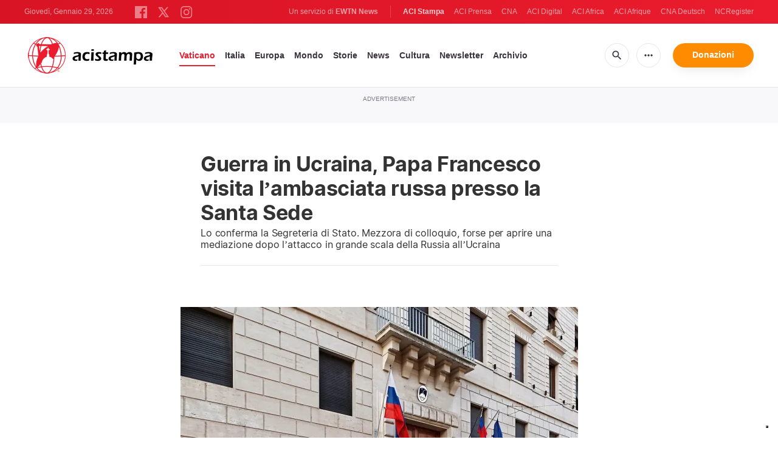

--- FILE ---
content_type: text/html; charset=UTF-8
request_url: https://www.acistampa.com/story/guerra-in-ucraina-papa-francesco-visita-lambasciata-russa-presso-la-santa-sede-19199
body_size: 15403
content:
<!DOCTYPE html>
<html lang="en" translate="no">
<head>
    <title>Guerra in Ucraina, Papa Francesco visita l’ambasciata russa presso la Santa Sede</title>
<meta http-equiv="Content-Type" content="text/html;charset=utf-8"/>
<meta http-equiv="X-UA-Compatible" content="IE=edge">
<meta name="google" value="notranslate"/>
<meta name="description" content="Papa Francesco &amp;egrave; stato nell&amp;rsquo;ambasciata russa presso la Santa Sede, forse per aprire un canale di dialogo. Lo conferma la Sala Stampa della Santa Sede, sottolineando che la visita &amp;egrave; avvenuta, evidentemente per manifestare la sua preoccupazione per la guerra. Si&amp;nbsp;&amp;egrave; trattenuto poco pi&amp;ugrave; d&amp;igrave; mezz&amp;rsquo;ora.
&amp;nbsp;"/>
<meta name="keywords" content="article, keyword, cna"/>
<meta name="author" content="EWTN"/>
<meta name="copyright" content="© 2026 EWTN | All rights reserved."/>
<meta name="viewport" content="width=device-width, initial-scale=1"/>
<meta name="viewport" content="width=device-width, minimum-scale=1.0, maximum-scale=1.0, user-scalable=no"/>
<meta name="apple-mobile-web-app-capable" content="yes">
<meta name="format-detection" content="telephone=no">


<meta name="twitter:card" content="summary_large_image"/>
<meta name="twitter:site" content="@acistampa"/>
<meta name="twitter:url" content="https://www.acistampa.com/story/19199/guerra-in-ucraina-papa-francesco-visita-lambasciata-russa-presso-la-santa-sede-19199"/>
<meta name="twitter:title" content="Guerra in Ucraina, Papa Francesco visita l’ambasciata russa presso la Santa Sede"/>
<meta name="twitter:description" content="Papa Francesco &amp;egrave; stato nell&amp;rsquo;ambasciata russa presso la Santa Sede, forse per aprire un canale di dialogo. Lo conferma la Sala Stampa della Santa Sede, sottolineando che la visita &amp;egrave; avvenuta, evidentemente per manifestare la sua preoccupazione per la guerra. Si&amp;nbsp;&amp;egrave; trattenuto poco pi&amp;ugrave; d&amp;igrave; mezz&amp;rsquo;ora.
&amp;nbsp;"/>
<meta name="twitter:creator" content="@acistampa"/>
<meta name="twitter:image:src" content="https://www.acistampa.com/images/schermata-2022-02-25-alle-12_1645789952.png?w=1200&amp;jpg"/>


<meta property="fb:app_id" content="1234567890"/>
<meta property="og:title" content="Guerra in Ucraina, Papa Francesco visita l’ambasciata russa presso la Santa Sede"/>
<meta property="og:type" content="website"/>
<meta property="og:url" content="https://www.acistampa.com/story/19199/guerra-in-ucraina-papa-francesco-visita-lambasciata-russa-presso-la-santa-sede-19199"/>
<meta property="og:image" content="https://www.acistampa.com/images/schermata-2022-02-25-alle-12_1645789952.png?w=1200&amp;jpg"/>
<meta property="og:description" content="Papa Francesco &amp;egrave; stato nell&amp;rsquo;ambasciata russa presso la Santa Sede, forse per aprire un canale di dialogo. Lo conferma la Sala Stampa della Santa Sede, sottolineando che la visita &amp;egrave; avvenuta, evidentemente per manifestare la sua preoccupazione per la guerra. Si&amp;nbsp;&amp;egrave; trattenuto poco pi&amp;ugrave; d&amp;igrave; mezz&amp;rsquo;ora.
&amp;nbsp;"/>
<meta property="og:site_name" content="ACI Stampa"/>


<meta name="parsely-link" content="https://www.acistampa.com/story/19199/guerra-in-ucraina-papa-francesco-visita-lambasciata-russa-presso-la-santa-sede-19199" />
<meta name="parsely-title" content="Guerra in Ucraina, Papa Francesco visita l’ambasciata russa presso la Santa Sede" />
<meta name="parsely-type" content="post" />
<meta name="parsely-image-url" content="https://www.acistampa.com/images/schermata-2022-02-25-alle-12_1645789952.png?w=1200&amp;jpg" />
<meta name="parsely-pub-date" content="2022-02-25T13:00:00+01:00" />
<meta name="parsely-section" content="Vaticano" />
<meta name="parsely-author" content="Andrea Gagliarducci" />
<meta name="parsely-tags" content="Guerra in Ucraina,Papa Francesco,Russia Santa Sede" />


    <meta name="analytics-page-type" content="post" />
    <meta name="analytics-pub-date" content="2022-02-25T13:00:00+01:00" />
    <meta name="analytics-section" content="Vaticano" />
    <meta name="analytics-authors" content="Andrea Gagliarducci" />
    <meta name="analytics-tags" content="guerra in ucraina|papa francesco|russia santa sede" />
    <meta name="analytics-page-id" content="19199" />

    <link rel="amphtml" href="https://www.acistampa.com/amp/story/19199/guerra-in-ucraina-papa-francesco-visita-lambasciata-russa-presso-la-santa-sede-19199">
<link rel="canonical" href="https://www.acistampa.com/story/19199/guerra-in-ucraina-papa-francesco-visita-lambasciata-russa-presso-la-santa-sede-19199">
<link rel="stylesheet" type="text/css" href="/assets/css/app.css?id=a16f81c6abf213e8312b2298d4892163">
<script src="/assets/js/app.js?id=738f5168f4ee27fa75fcc6f710383670"></script>
<script src="/assets/js/dimstrap.js?id=fe018b54594218400bbe43a2df9b8c6b"></script>


<link rel="icon" type="image/png" href="/assets/images/extra/apple/apple-touch-icon-57x57.png?id=c05aaeeb260815981c57d12aaada45d6" sizes="196x196" />
<link rel="icon" type="image/png" href="/assets/images/extra/favicon/favicon-96x96.png?id=93c6bff6e3e044ac2860ec8c41b50cc9" sizes="96x96" />
<link rel="icon" type="image/png" href="/assets/images/extra/favicon/favicon-32x32.png?id=a3a84c2a2f0b6e1ed20e7b8d823b9653" sizes="32x32" />
<link rel="icon" type="image/png" href="/assets/images/extra/favicon/favicon-16x16.png?id=afec60afa32ce442f90c1d1261b79b9f" sizes="16x16" />
<link rel="icon" type="image/png" href="/assets/images/extra/favicon/favicon-128x128.png?id=f16300f8aee1b7f32ebf2529b4fdd5b9" sizes="128x128" />
<link rel="apple-touch-icon-precomposed" sizes="57x57" href="/assets/images/extra/apple/apple-touch-icon-57x57.png?id=c05aaeeb260815981c57d12aaada45d6" />
<link rel="apple-touch-icon-precomposed" sizes="114x114" href="/assets/images/extra/apple/apple-touch-icon-114x114.png?id=41293a05cde19d609f62d905609b7435" />
<link rel="apple-touch-icon-precomposed" sizes="72x72" href="/assets/images/extra/apple/apple-touch-icon-72x72.png?id=c2b8bcb54a86a97133df6fefca4c0d73" />
<link rel="apple-touch-icon-precomposed" sizes="144x144" href="/assets/images/extra/apple/apple-touch-icon-144x144.png?id=a62001ea03431ea0886d1ae1bf904d2b" />
<link rel="apple-touch-icon-precomposed" sizes="60x60" href="/assets/images/extra/apple/apple-touch-icon-60x60.png?id=3b53a6cca5e82c663cf478c82bbc273c" />
<link rel="apple-touch-icon-precomposed" sizes="120x120" href="/assets/images/extra/apple/apple-touch-icon-120x120.png?id=d74e6cd84f156121a42ff6785b798d19" />
<link rel="apple-touch-icon-precomposed" sizes="76x76" href="/assets/images/extra/apple/apple-touch-icon-76x76.png?id=cf64ac303ac2471dfaba1cf83b555bb2" />
<link rel="apple-touch-icon-precomposed" sizes="152x152" href="/assets/images/extra/apple/apple-touch-icon-152x152.png?id=fc72ae9beb31bbc0f056e4fb2d28b87b" />
    <script type="text/javascript">
        var _iub = _iub || [];
        _iub.csConfiguration = {"siteId":4006545,"cookiePolicyId":85744989,"lang":"it","storage":{"useSiteId":true}};
    </script>
    <script type="text/javascript" src="https://cs.iubenda.com/autoblocking/4006545.js"></script>
    <script type="text/javascript" src="//cdn.iubenda.com/cs/tcf/stub-v2.js"></script>
    <script type="text/javascript" src="//cdn.iubenda.com/cs/tcf/safe-tcf-v2.js"></script>
    <script type="text/javascript" src="//cdn.iubenda.com/cs/gpp/stub.js"></script>
    <script type="text/javascript" src="//cdn.iubenda.com/cs/iubenda_cs.js" charset="UTF-8" async></script>
      <style>
    iframe[src*="youtube.com"] { max-width:100%; height:auto; aspect-ratio:16/9; }
    .swiper-wrapper{
      height: inherit !important;
    }
  </style>










  <script type="application/ld+json">
  {
		"@context": 		"http://schema.org",
		"@type":			"NewsArticle",
		"headline": 		"Guerra in Ucraina, Papa Francesco visita l’ambasciata russa presso la Santa Sede",
		"description": 		"Papa Francesco &amp;egrave; stato nell&amp;rsquo;ambasciata russa presso la Santa Sede, forse per aprire un canale di dialogo. Lo conferma la Sala Stampa della Santa Sede, sottolineando che la visita &amp;egrave; avvenuta, evidentemente per manifestare la sua preoccupazione per la guerra. Si&amp;nbsp;&amp;egrave; trattenuto poco pi&amp;ugrave; d&amp;igrave; mezz&amp;rsquo;ora.
&amp;nbsp;",
		"datePublished":	"2022-02-25 13:00:00",
		"dateModified":		"2026-01-20T08:09:49.000000Z",
		"mainEntityOfPage":	"https://www.acistampa.com/story/19199/guerra-in-ucraina-papa-francesco-visita-lambasciata-russa-presso-la-santa-sede-19199",
		"publisher": {
			"@type": 	"Organization",
			"name": 	"ACI Stampa",
			"logo": {
				"@type":	"ImageObject",
				"url":		"https://www.acistampa.com/assets/images/branding/logo-red-black-small.png",
				"width": 	264,
				"height": 	70
			}
		},
		"author": {
			"@type": 	"Person",
			"name": 	"Andrea Gagliarducci"
		},
		"image": {
			"@type": 	"ImageObject",
			"url": 		"https://www.acistampa.com/images/schermata-2022-02-25-alle-12_1645789952.png?w=800&h=600",
			"width": 	800,
			"height": 	600
		}
	}
</script>
    <!-- PostHog Analytics -->
<script>
(function() {
    'use strict';

    // PostHog CDN Loader
    !function(t,e){var o,n,p,r;e.__SV||(window.posthog=e,e._i=[],e.init=function(i,s,a){function g(t,e){var o=e.split(".");2==o.length&&(t=t[o[0]],e=o[1]);t[e]=function(){t.push([e].concat(Array.prototype.slice.call(arguments,0)))}}(p=t.createElement("script")).type="text/javascript",p.async=!0,p.src=s.api_host+"/static/array.js",(r=t.getElementsByTagName("script")[0]).parentNode.insertBefore(p,r);var u=e;for(void 0!==a?u=e[a]=[]:a="posthog",u.people=u.people||[],u.toString=function(t){var e="posthog";return"posthog"!==a&&(e+="."+a),t||(e+=" (stub)"),e},u.people.toString=function(){return u.toString(1)+".people (stub)"},o="capture identify alias people.set people.set_once set_config register register_once unregister opt_out_capturing has_opted_out_capturing opt_in_capturing reset isFeatureEnabled onFeatureFlags getFeatureFlag getFeatureFlagPayload reloadFeatureFlags group updateEarlyAccessFeatureEnrollment getEarlyAccessFeatures getActiveMatchingSurveys getSurveys".split(" "),n=0;n<o.length;n++)g(u,o[n]);e._i.push([i,s,a])},e.__SV=1)}(document,window.posthog||[]);

    // =============================================================================
    // PostHog Configuration
    // =============================================================================

    const posthogConfig = {
        enabled: true,
        apiKey: 'phc_3b4tsLrHHzsSavxDBpOPpePiNKlWmVVxiZbc1uqqSaB',
        host: 'https://eu.i.posthog.com',
        webVitalsSampleRate: 10,
        sessionReplaySampleRate: 0,
        forceSessionReplay: false,
        forceSessionReplayParam: 'posthog_force_replay',
        debug: false
    };

    // =============================================================================
    // Types & Interfaces
    // =============================================================================

    /**
     * @typedef {Object} AnalyticsContext
     * @property {string|null} pageType
     * @property {string|null} pubDate
     * @property {string|null} section
     * @property {string|null} author
     * @property {string[]|null} tags
     */

    // =============================================================================
    // Constants & State
    // =============================================================================

    // Set to track seen error signatures to prevent duplicate exception reporting
    const seenErrors = new Set();

    // =============================================================================
    // PostHog Initialization
    // =============================================================================

    /**
     * Initialize PostHog analytics with proper configuration
     */
    function initializePostHog() {
        // Skip initialization if disabled or no API key
        if (!posthogConfig.enabled || !posthogConfig.apiKey) {
            return;
        }

        try {
            posthog.init(posthogConfig.apiKey, {
                api_host: posthogConfig.host,
                persistence: 'memory',
                debug: posthogConfig.debug,
                autocapture: true,
                capture_pageview: true,
                capture_pageleave: true,
                capture_exceptions: true,
                cross_subdomain_cookie: false,
                disable_session_recording: !shouldEnableSessionReplay(),
                capture_performance: getPerformanceConfig(),
                before_send: processEventBeforeSend,
                loaded: function() {
                    setAnalyticsContext();
                }
            });
        } catch (error) {
            // Silently fail to avoid breaking the application
            console.error('PostHog initialization failed:', error);
        }
    }

    // =============================================================================
    // Event Processing & Filtering
    // =============================================================================

    /**
     * Generate a unique signature for an error to enable deduplication
     */
    function generateErrorSignature(event) {
        if (!event.properties || !event.properties.$exception_list) {
            return '';
        }

        const exceptions = event.properties.$exception_list;
        if (!Array.isArray(exceptions) || exceptions.length === 0) {
            return '';
        }

        // Use the first exception to generate signature
        const exception = exceptions[0];
        const type = exception.type || 'Unknown';
        const message = exception.value || '';
        const stackTrace = exception.stacktrace && exception.stacktrace.frames && exception.stacktrace.frames[0];

        // Create signature from error type, message, and top stack frame
        return [
            type,
            message,
            stackTrace ? stackTrace.filename || '' : '',
            stackTrace ? stackTrace.function || '' : '',
            stackTrace ? stackTrace.lineno || '' : ''
        ].join('|');
    }

    /**
     * Process events before sending to PostHog
     * Handles sampling and deduplication
     */
    function processEventBeforeSend(event) {
        if (event === null) {
            return null;
        }

        // Sample web vitals events
        if (
            event.event === '$web_vitals' &&
            Math.random() * 100 > posthogConfig.webVitalsSampleRate
        ) {
            return null; // Drop this event
        }

        // Deduplicate exception events
        if (event.event === '$exception') {
            const errorSignature = generateErrorSignature(event);
            if (errorSignature && seenErrors.has(errorSignature)) {
                return null; // Drop duplicate error
            }
            if (errorSignature) {
                seenErrors.add(errorSignature);
            }
        }

        return event;
    }

    /**
     * Determine if session replay should be enabled
     */
    function shouldEnableSessionReplay() {
        const forceSessionReplay = posthogConfig.forceSessionReplay ||
            (typeof window !== 'undefined' &&
                new URLSearchParams(window.location.search).has(posthogConfig.forceSessionReplayParam));

        return forceSessionReplay || Math.random() * 100 < posthogConfig.sessionReplaySampleRate;
    }

    /**
     * Get performance configuration based on web vitals sample rate
     */
    function getPerformanceConfig() {
        if (posthogConfig.webVitalsSampleRate === 100) {
            return true;
        } else if (posthogConfig.webVitalsSampleRate > 0) {
            return {
                web_vitals_sample_rate: posthogConfig.webVitalsSampleRate / 100
            };
        }
        return false;
    }

    // =============================================================================
    // Context Utilities
    // =============================================================================

    /**
     * Get page metadata from generic analytics meta tags
     */
    function getPageMetadata() {
        const metaMapping = [
            ['page_type', 'analytics-page-type'],
            ['pub_date', 'analytics-pub-date'],
            ['section', 'analytics-section'],
            ['authors', 'analytics-authors'],
            ['tags', 'analytics-tags'],
            ['page_id', 'analytics-page-id']
        ];

        const metadata = {};

        metaMapping.forEach(function(item) {
            const el = document.querySelector('meta[name="' + item[1] + '"]');
            if (el && el.content && typeof el.content === 'string') {
                if (item[0] === 'tags' || item[0] === 'authors') {
                    metadata[item[0]] = el.content.split('|').map(function(item) {
                        return item.trim();
                    }).filter(function(item) {
                        return item.length > 0;
                    });
                } else {
                    metadata[item[0]] = el.content;
                }
            }
        });
        return metadata;
    }

    /**
     * Get the current page URL path
     */
    function getPagePath() {
        return typeof window !== 'undefined' ? window.location.pathname : '';
    }

    // =============================================================================
    // Analytics Context Management
    // =============================================================================

    /**
     * Set analytics context using PostHog Super Properties
     * This ensures all events include these properties automatically
     */
    function setAnalyticsContext() {
        if (!posthogConfig.enabled || typeof posthog === 'undefined') {
            return;
        }

        try {
            const pageMetadata = getPageMetadata();
            const contextData = Object.assign({
                app_name: 'aci-stampa',
                app_version: '0.1.0',
            }, pageMetadata);

            posthog.register(contextData);
        } catch (error) {
            console.error('Failed to set analytics context:', error);
            // Register error flag for debugging
            try {
                posthog.register({ 'register-error': true });
            } catch (e) {
                // Silent fail
            }
        }
    }

    /**
     * Clear analytics context by unregistering properties
     */
    function clearAnalyticsContext() {
        if (!posthogConfig.enabled || typeof posthog === 'undefined') {
            return;
        }

        try {
            const keysToUnregister = [
                'page_type', 'pub_date', 'section', 'authors', 'tags', 'page_id',
                'app_name',
            ];

            keysToUnregister.forEach(function(key) {
                posthog.unregister(key);
            });
        } catch (error) {
            console.error('Failed to clear analytics context:', error);
        }
    }

    /**
     * Get current analytics context from PostHog
     */
    function getAnalyticsContext() {
        if (!posthogConfig.enabled || typeof posthog === 'undefined') {
            return {
                pageType: null,
                pubDate: null,
                section: null,
                authors: null,
                tags: null,
                pageId: null
            };
        }

        try {
            return {
                pageType: posthog.get_property('page_type') || null,
                pubDate: posthog.get_property('pub_date') || null,
                section: posthog.get_property('section') || null,
                authors: posthog.get_property('authors') || null, // Changed from 'author' to 'authors'
                tags: posthog.get_property('tags') || null,
                pageId: posthog.get_property('page_id') || null
            };
        } catch (error) {
            return {
                pageType: null,
                pubDate: null,
                section: null,
                authors: null,
                tags: null,
                pageId: null
            };
        }
    }

    // =============================================================================
    // Public API
    // =============================================================================

    // Expose functions to global scope for external use
    window.PostHogAnalytics = {
        initialize: initializePostHog,
        setContext: setAnalyticsContext,
        clearContext: clearAnalyticsContext,
        getContext: getAnalyticsContext,
        config: posthogConfig
    };

    // =============================================================================
    // Auto-initialization
    // =============================================================================

    // Initialize PostHog when DOM is ready
    if (document.readyState === 'loading') {
        document.addEventListener('DOMContentLoaded', initializePostHog);
    } else {
        initializePostHog();
    }
})();
</script>
<!-- End PostHog Analytics -->

    <script>
        var googletag = googletag || {};
        googletag.cmd = googletag.cmd || [];
        (function() {
            var gads = document.createElement('script');
            gads.async = true;
            gads.type = 'text/javascript';
            var useSSL = 'https:' == document.location.protocol;
            gads.src = (useSSL ? 'https:' : 'http:') +
                '//www.googletagservices.com/tag/js/gpt.js';
            var node = document.getElementsByTagName('script')[0];
            node.parentNode.insertBefore(gads, node);
        })();
    </script>

    <!-- Google Tag Manager -->
    <script>(function(w,d,s,l,i){w[l]=w[l]||[];w[l].push({'gtm.start':
                new Date().getTime(),event:'gtm.js'});var f=d.getElementsByTagName(s)[0],
            j=d.createElement(s),dl=l!='dataLayer'?'&l='+l:'';j.async=true;j.src=
            'https://www.googletagmanager.com/gtm.js?id='+i+dl;f.parentNode.insertBefore(j,f);
        })(window,document,'script','dataLayer','GTM-T734LK8');</script>
    <!-- End Google Tag Manager -->
</head>
<body class="post">
    <!-- Google Tag Manager (noscript) -->
    <noscript><iframe src="https://www.googletagmanager.com/ns.html?id=GTM-T734LK8"
                      height="0" width="0" style="display:none;visibility:hidden"></iframe></noscript>
    <!-- End Google Tag Manager (noscript) -->
    <div id="fb-root"></div>
    <script type="ada0a8873f99cd3751e5af3a-text/javascript">(function(d, s, id) {
            var js, fjs = d.getElementsByTagName(s)[0];
            if (d.getElementById(id)) return;
            js = d.createElement(s); js.id = id;
            js.src = "//connect.facebook.net/en_US/sdk.js#xfbml=1&appId=1559469840969344&version=v2.0";
            fjs.parentNode.insertBefore(js, fjs);
        }(document, 'script', 'facebook-jssdk'));</script>
    <div id="app">

        <header class="p-0" id="header">
  <div class="header-desktop">
	<div id="topbar" class="py-2 clear">
		<div class="left">
			<span class="today mr-6 mr-s-0 align-bottom">Giovedì, Gennaio 29, 2026</span>
			<ul class="social-menu" style="display: inline-block">
	<li><a href="https://www.facebook.com/acistampait" target="_blank"><img style="height: 20px" src="https://www.acistampa.com/assets/images/icons/icon-facebook.svg" alt="Facebook"></a></li>
	<li><a href="https://twitter.com/acistampa" target="_blank"><img style="height: 22px" src="https://www.acistampa.com/assets/images/icons/icon-twitter-x.svg" alt="Twitter"></a></li>
	<li><a href="https://www.instagram.com/acistampa" target="_blank"><img style="height: 20px" src="https://www.acistampa.com/assets/images/icons/icon-instagram.svg" alt="Instagram"></a></li>
</ul>
		</div>
		<div class="right">
			<span class="ewtn-title">Un servizio di <a href="//www.ewtnnews.com" title="EWTN News">EWTN News</a></span>

			<div class="ewtn-services current-page">
				<a class="service current-service" href="javascript:;">ACI Stampa</a>
				<a class="service" href="https://www.aciprensa.com/" target="_blank">ACI Prensa</a>
				<a class="service" href="https://www.catholicnewsagency.com/" target="_blank">CNA</a>
				<a class="service" href="https://www.acidigital.com/" target="_blank">ACI Digital</a>
				<a class="service" href="https://www.aciafrica.org/" target="_blank">ACI Africa</a>
				<a class="service" href="https://www.aciafrique.org/" target="_blank">ACI Afrique</a>
				<a class="service" href="https://de.catholicnewsagency.com/" target="_blank">CNA Deutsch</a>
				<a class="service" href="https://www.ncregister.com/" target="_blank">NCRegister</a>
			</div>
		</div>
	</div>
	<div class="menubar sticky-menu justify-content-between d-flex">
		<a class="logo" href="/"><img class="logo-desktop" src="https://www.acistampa.com/assets/images/branding/logo-red-black-small.png" alt="ACI Stampa"></a>

		<div class="menu-content justify-content-between d-flex align-items-center">
			<div class="no-wrap">
				<ul id="main-menu" class="sm sm-clean">
	<li class="vaticano"><a href="/section/vaticano">Vaticano</a></li>
	<li class="italia"><a href="/section/italia">Italia</a></li>
	<li class="europa"><a href="/section/europa">Europa</a></li>
	<li class="mondo"><a href="/section/mondo">Mondo</a></li>
	<li class="storie"><a href="/section/storie">Storie</a></li>
	<li class="news"><a href="/section/news">News</a></li>
	<li class="cultura"><a href="/section/cultura">Cultura</a></li>
	
	<li class="newsletter"><a href="/newsletter">Newsletter</a></li>
	<li class="arhive"><a href="https://www.acistampa.com/archive">Archivio</a></li>
</ul>
			</div>

			<ul class="extra-buttons no-wrap">
				<li><a href="javascript:;" class="btn-icon" id="search-btn"><i class="material-icons">search</i></a></li>
				<li class="dropdown">
					<a href="javascript:;" class="dropdown-open btn-icon"><i class="material-icons">more_horiz</i></a>
					<div class="dropdown-content">
						<a class="dropdown-item" href="https://editors.catholicnewsagency.com/">Servizio Editoriale</a>
						<a class="dropdown-item" href="https://www.acistampa.com/chisiamo">Chi Siamo</a>
						<a class="dropdown-item" href="https://ewtnadvertising.com/" target="_blank">Pubblicità</a>
						<a class="dropdown-item" href="https://www.acistampa.com/privacy">Privacy</a>
					</div>
				</li>
				<li><a href="https://ewtn.it/dona/" class="btn btn-rounded btn-success">Donazioni</a></li>
			</ul>
		</div>

		<div id="search-block">
			<div class="search-content d-flex justify-content-between align-items-center">
				<div class="search-bar">
	<form class="search" accept-charset="utf-8" method="get" action="/results">
		<div class="input-field">
			<i class="material-icons">search</i>
			<input class="search-field" type="text" name="q" id="q" placeholder="Ricerca" value="">
			<button type="submit" id="search" class="submit-form submit-btn btn btn-rounded btn-success" value=""><span class="search-text">Search</span><i class="material-icons">search</i></button>
		</div>
	</form>
</div>
        
				<a href="javascript:;" id="close-search"></a>
			</div>
		</div>
	</div>
</div>	<div class="header-tablet">
	<div id="topbar" class="py-2 clear">
		<div class="left">
	        <span class="today mr-6 mr-s-0 align-bottom">Giovedì, Gennaio 29, 2026</span>
			<ul class="social-menu" style="display: inline-block">
	<li><a href="https://www.facebook.com/acistampait" target="_blank"><img style="height: 20px" src="https://www.acistampa.com/assets/images/icons/icon-facebook.svg" alt="Facebook"></a></li>
	<li><a href="https://twitter.com/acistampa" target="_blank"><img style="height: 22px" src="https://www.acistampa.com/assets/images/icons/icon-twitter-x.svg" alt="Twitter"></a></li>
	<li><a href="https://www.instagram.com/acistampa" target="_blank"><img style="height: 20px" src="https://www.acistampa.com/assets/images/icons/icon-instagram.svg" alt="Instagram"></a></li>
</ul>
		</div>
		<div class="right">
			<span class="ewtn-title">A service of <a href="//www.ewtnnews.com" title="EWTN News">EWTN News</a></span>

			<div class="dropdown current-page">
				<a href="javascript:;" class="dropdown-open">ACI Stampa <i class="material-icons">expand_more</i></a>
				<div class="dropdown-content">
					<a class="dropdown-item" href="https://www.aciprensa.com/" target="_blank">ACI Prensa</a>
					<a class="dropdown-item" href="https://www.acistampa.com/" target="_blank">ACI Stampa</a>
					<a class="dropdown-item" href="https://www.acidigital.com/" target="_blank">ACI Digital</a>
					<a class="dropdown-item" href="https://www.aciafrica.org/" target="_blank">ACI Africa</a>
					<a class="dropdown-item" href="https://www.aciafrique.org/" target="_blank">ACI Afrique</a>
					<a class="dropdown-item" href="https://de.catholicnewsagency.com/" target="
					">CNA Deutsch</a>
					<a class="dropdown-item" href="https://www.ncregister.com/" target="_blank">NCRegister</a>
				</div>
			</div>
		</div>
	</div>
	<div class="menubar sticky-menu justify-content-between d-flex">
		<a class="logo" href="/"><img class="logo-tablet" src="https://www.acistampa.com/assets/images/branding/logo-red-black-small.png" alt="ACI Stampa"></a>
		<div class="menu-content justify-content-end d-flex align-items-center">
			<ul class="extra-buttons">
				<li><a href="javascript:;" class="btn-icon" id="search-btn"><i class="material-icons">search</i></a></li>
				<li class="dropdown">
					<a href="javascript:;" class="dropdown-open btn-icon"><i class="material-icons">more_horiz</i></a>
					<div class="dropdown-content">
						<a class="dropdown-item" href="https://editors.catholicnewsagency.com/">Servizio Editoriale</a>
						<a class="dropdown-item" href="https://www.acistampa.com/about">Chi Siamo</a>
						<a class="dropdown-item" href="https://ewtnadvertising.com/" target="_blank">Pubblicità</a>
						<a class="dropdown-item" href="https://www.acistampa.com/privacy">Privacy</a>
					</div>
				</li>
				<li><a href="https://ewtn.it/dona/" class="btn btn-rounded btn-success">Donazioni</a></li>
				<li class="menu-btn"><a href="javascript:void(0);" class="sidebar-handler btn-icon"><i class="material-icons">menu</i><span>Menu</span></a></li>
			</ul>
		</div>
		<div id="search-block">
			<div class="search-content d-flex justify-content-between align-items-center">
				<div class="search-bar">
	<form class="search" accept-charset="utf-8" method="get" action="/results">
		<div class="input-field">
			<i class="material-icons">search</i>
			<input class="search-field" type="text" name="q" id="q" placeholder="Ricerca" value="">
			<button type="submit" id="search" class="submit-form submit-btn btn btn-rounded btn-success" value=""><span class="search-text">Search</span><i class="material-icons">search</i></button>
		</div>
	</form>
</div>
        
				<a href="javascript:;" id="close-search"></a>
			</div>
		</div>
	</div>
	<div class="tablet-sidebar responsive-sidebar">
		<a href="javascript:;" onclick="closeSidebar();" class="close-sidebar">&times;</a>
		<div class="responsive-sidebar-content">
			<ul id="main-menu" class="sm sm-clean">
	<li class="vaticano"><a href="/section/vaticano">Vaticano</a></li>
	<li class="italia"><a href="/section/italia">Italia</a></li>
	<li class="europa"><a href="/section/europa">Europa</a></li>
	<li class="mondo"><a href="/section/mondo">Mondo</a></li>
	<li class="storie"><a href="/section/storie">Storie</a></li>
	<li class="news"><a href="/section/news">News</a></li>
	<li class="cultura"><a href="/section/cultura">Cultura</a></li>
	
	<li class="newsletter"><a href="/newsletter">Newsletter</a></li>
	<li class="arhive"><a href="https://www.acistampa.com/archive">Archivio</a></li>
</ul>
		</div>
	</div>
</div>	<div class="header-mobile">
	<div class="menubar justify-content-between d-flex">
		<a class="logo" href="/"><img class="logo-mobile" src="https://www.acistampa.com/assets/images/branding/brand-white.png" alt="ACI Stampa"></a>
		<ul class="extra-buttons">
			<li><a href="https://ewtn.it/dona/" class="btn btn-rounded btn-success">Donazioni</a></li>
			<li class="menu-btn"><a href="javascript:void(0);" class="sidebar-handler btn-icon"><i class="material-icons">menu</i></a></li>
		</ul>
	</div>
	<div class="mobile-sidebar responsive-sidebar">
		<a href="javascript:;" onclick="closeSidebar();" class="close-sidebar">&times;</a>
		<div class="responsive-sidebar-content">
			<span class="today mr-6 mr-s-0 align-bottom">Giovedì, Gennaio 29, 2026</span>
			<div class="search-bar">
	<form class="search" accept-charset="utf-8" method="get" action="/results">
		<div class="input-field">
			<i class="material-icons">search</i>
			<input class="search-field" type="text" name="q" id="q" placeholder="Ricerca" value="">
			<button type="submit" id="search" class="submit-form submit-btn btn btn-rounded btn-success" value=""><span class="search-text">Search</span><i class="material-icons">search</i></button>
		</div>
	</form>
</div>
        
			<ul id="main-menu" class="sm sm-clean">
	<li class="vaticano"><a href="/section/vaticano">Vaticano</a></li>
	<li class="italia"><a href="/section/italia">Italia</a></li>
	<li class="europa"><a href="/section/europa">Europa</a></li>
	<li class="mondo"><a href="/section/mondo">Mondo</a></li>
	<li class="storie"><a href="/section/storie">Storie</a></li>
	<li class="news"><a href="/section/news">News</a></li>
	<li class="cultura"><a href="/section/cultura">Cultura</a></li>
	
	<li class="newsletter"><a href="/newsletter">Newsletter</a></li>
	<li class="arhive"><a href="https://www.acistampa.com/archive">Archivio</a></li>
</ul>
			<a href="https://ewtn.it/dona/" class="btn btn-big btn-donate btn-success">Donazioni</a>
			<hr />
			<ul class="extra-menu">
	<li><a href="https://www.acistampa.com/subscribe">Subscribe</a></li>
	<li><a href="https://www.acistampa.com/about">About Us</a></li>
	<li><a href="https://www.acistampa.com/privacy">Privacy</a></li>
</ul>
			<hr />
			<div class="select-ewtn d-flex justify-content-between align-items-center">
				<span class="ewtn-title">EWTN News</span>
				<div class="dropdown current-page">
					<a href="javascript:;" class="dropdown-open">ACI Stampa <i class="material-icons">expand_more</i></a>
					<div class="dropdown-content">
						<a class="dropdown-item" href="https://www.aciprensa.com/" target="_blank">ACI Prensa</a>
						<a class="dropdown-item" href="https://www.catholicnewsagency.com/" target="_blank">CNA</a>
						<a class="dropdown-item" href="https://www.acidigital.com/" target="_blank">ACI Digital</a>
						<a class="dropdown-item" href="https://www.aciafrica.org/" target="_blank">ACI Africa</a>
						<a class="dropdown-item" href="https://www.aciafrique.org/" target="_blank">ACI Afrique</a>
						<a class="dropdown-item" href="https://de.catholicnewsagency.com/" target="_blank">CNA Deutsch</a>
						<a class="dropdown-item" href="https://www.ncregister.com/" target="_blank">NCRegister</a>
					</div>
				</div>
			</div>
		</div>
	</div>
</div></header>

        <div class="all">
              <div class="lightest-grey-bg pt-3 pb-5 full-ad">
    <div class="container">
        <div class="row">
            <div class="col-12">
                <p>Advertisement</p>
                <div id='div-gpt-ad-1436546916324-0'></div>
            </div>
        </div>
    </div>
</div>
  <div data-io-article-url="https://www.acistampa.com/story/19199/guerra-in-ucraina-papa-francesco-visita-lambasciata-russa-presso-la-santa-sede-19199">
    <div class="container">
      <div class="row">
        <div class="col content m-auto mt-7">
          <h1 class="h1 post-title my-0">Guerra in Ucraina, Papa Francesco visita l’ambasciata russa presso la Santa Sede</h1>
          <h2 class="my-1 h5" style="font-weight: normal">Lo conferma la Segreteria di Stato. Mezzora di colloquio, forse per aprire una mediazione dopo l’attacco in grande scala della Russia all’Ucraina</h2>
            <div class="post-share mb-7 mt-5 mb-s-6">
	<div class="shareaholic-canvas" data-app="share_buttons" data-app-id="33122398"></div>
</div>                          <div class="post-image img-wrapper">
                <img
                  src="https://www.acistampa.com/images/schermata-2022-02-25-alle-12_1645789952.png?h=450"
                  alt="Ambasciata Russa presso la Santa Sede | La sede dell'ambasciata russa presso la Santa Sede in via della Conciliazione | PD"
                  loading="lazy"
                />
                <span class="image-caption">Ambasciata Russa presso la Santa Sede | La sede dell'ambasciata russa presso la Santa Sede in via della Conciliazione | PD</span>
              </div>
                    </div>
      </div>
    </div>
    <div class="container">
      <div class="row">
        <div class="col content m-auto mt-7">
          <div class="post-content">
            <div class="post-author">
              <p>Di Andrea Gagliarducci</p>
            </div>
            <p class="post-info">Città del Vaticano ,               venerdì, 25. febbraio, 2022 13:00 (ACI Stampa).
            </p>
                          <p><strong>Papa Francesco è stato nell’ambasciata russa presso la Santa Sede</strong>, forse per aprire un canale di dialogo. Lo conferma la Sala Stampa della Santa Sede, sottolineando che la visita è avvenuta, evidentemente per manifestare la sua preoccupazione per la guerra. Si <strong>è trattenuto poco più dì mezz’ora</strong>.</p>
                                      <p>Non ci sono ulteriori informazioni sulla visita, durante la quale ci sarà probabilmente stato un colloquio privato con l’ambasciatore <strong>Aleksandr Avdeev</strong>. Si pensa anche che il P<strong>apa abbia voluto offrire la sua mediazione, e che dunque andrà anche in visita all’ambasciata ucraina presso la Santa Sede</strong>. Quest’ultima è guidata ora da un incaricato di affari. L’ambasciatore appena nominato, <strong>Andryi Yurash</strong>, non è ancora arrivato a Roma e non ha presentato le sue lettere credenziali, <a href="https://www.acistampa.com/story/diplomazia-pontificia-la-crisi-in-ucraina-vista-dalla-santa-sede-19143">anche se ha dato diverse interviste in questi giorni, chiedendo sia la mediazione del Papa sia una visita del Papa in Ucraina</a>.</p>
                                      <p><strong><a href="https://www.acistampa.com/story/diplomazia-pontificia-contatto-papa-francesco-putin-un-nuovo-osservatore-a-ginevra-18734">Papa Francesco aveva avuto l’ultimo contatto diretto con il presidente russo Vladimir Putin in occasione del suo compleanno</a></strong>. Era stato Putin a inviare un telegramma e poi a fare una telefonata al Papa.</p>
                                      <p>Il Cremlino aveva dato ampio risalto al contatto tra Putin e Papa Francesco, mentre la Tass sotolineava che Putin, nella telefonata al Papa, avrebbe evidenziato l’alta autorità di <strong>Papa Francesc</strong><strong>o</strong> nel mondo, nonché “<strong>il suo grande contributo personale allo sviluppo delle relazioni tra Russia e Vaticano</strong>”, relazioni che – ha rimarcato il servizio stampa del Cremlino – “sono caratterizzate da un alto livello di comprensione reciproca e somiglianza di posizioni su molti problemi del nostro tempo”. Nell’occasione, si era detto che <strong>Papa Francesco e Putin</strong> avevano “convenuto di continuare gli sforzi congiunti volti a sostenere i valori morali e umanitari fondamentali”.</p>
                                      <p>Il contatto avviene un giorno dopo quello che sarebbe dovuto essere un colloquio telefonico tra <strong>Papa Francesco e Putin</strong>, che si rumoreggiava avrebbe avuto luogo il 16 dicembre su sollecitazione – filtrava da Oltrtetevere – proprio da Papa Francesco.</p>
                            </div>
            </div>
          </div>
        </div>
        <div class="lightest-grey-bg pt-3 pb-5 full-ad">
    <div class="container">
        <div class="row">
            <div class="col-12">
                <p>Advertisement</p>
                <div id='div-gpt-ad-1436546916324-1'></div>
            </div>
        </div>
    </div>
</div>
        <div class="container">
          <div class="row mb-s-5 mb-4 mt-7">
            <div class="col content m-auto">
              <div class="post-content">
                                      <p>Il <strong>Papa</strong>, infatti, dopo l’appello in favore dell’Ucraina all’Angelus del 10 dicembre, che faceva seguito a notizie dell’ammassamento di truppe russe al confine con l’Ucraina, avrebbe voluto <strong>esprimere direttamente al presidente Putin la sua preoccupazione per l’ipotesi di una invasione russa dell’Ucraina</strong>.</p>
                                      <p>La notizia della possibile telefonata arrivava in un momento favorevole delle relazioni tra <strong>Russia e Santa Sede</strong>, e appena un mese dopo un viaggio dell’arcivescovo Paul <a href="https://www.acistampa.com/story/diplomazia-pontificia-il-viaggio-di-gallagher-in-russia-18461">Richard Gallagher, “ministro degli Esteri” vaticano, a Mosca, con diversi incontri bilaterali</a>.</p>
                                      <p>È un fatto unico che un <strong>Papa si presenti in prima persona in visita ad una ambasciata, perché sono gli ambasciatori ad essere convocati in Vaticano</strong>. L’iniziativa del Papa sembrerebbe voler enfatizzare l’impegno in prima persona del pontefice nella risoluzione del conflitto, mentre le f<strong>orze russe sono arrivate alle porte Kiev.</strong></p>
                                      <p>L’ambasciatore ha successivamente riferito ai media russi che “il Papa voleva personalmente chiedere della situazione in Donbass e Ucraina” e ha espresso la sua preoccupazione per le condizioni della popolazione sia in Donbass che nel resto del Paese", facendo appello che ci si prende cura  di bambini, malati e tutti i sofferenti”.</p>
                                      <p>L’ambasciatore ha anche smentito che il Papa avrebbe offerto la sua mediazione per la pace.</p>
                                      <p>Da notare che nella dichiarazione, l'ambasciatore russo considera il Donbass come un altro Stato,  dando seguito al riconoscimento delle autp proclamato di Donetsk e Luhansk da parte della Federazione Russa, che ha rappresentato l'anticipazione dell'escalation.</p>
                              <div class="box post-widget related-post">
                    <h4 class="box-title"><span>More in Vaticano</span></h4>
                    <div class="cards-grid">
                        <div class="card-cell horizontal">
                            <div class="card">
                                <div class="card-image">
                                    <a href="https://www.acistampa.com/story/il-papa-per-gli-800-anni-della-cattedrale-di-toledo-avete-custodito-e-difeso-fede-e-comunione-con-la-sede-di-pietro"><img src="https://www.acistampa.com/images/7dffdcf6-d8c4-4284-b16d-fc42f9ba2aa7_1769710931.jpg" alt="Papa Leone XIV"></a>
                                </div>
                                <div class="card-content">
                                    <h3 class="card-title"><a href="https://www.acistampa.com/story/il-papa-per-gli-800-anni-della-cattedrale-di-toledo-avete-custodito-e-difeso-fede-e-comunione-con-la-sede-di-pietro">Il Papa per gli 800 anni della Cattedrale di Toledo: &quot;Avete custodito e difeso fede e comunione con la Sede di Pietro&quot;</a></h3>
                                    <a href="https://www.acistampa.com/story/il-papa-per-gli-800-anni-della-cattedrale-di-toledo-avete-custodito-e-difeso-fede-e-comunione-con-la-sede-di-pietro" class="read-more">Leggi l'articolo</a>
                                </div>
                            </div>
                        </div>
                    </div>
                </div>                                      <p> </p>
                                      <p> </p>
                                              <div class="tags-box">
    <ul>
        <li class="title">Tags:</li>
        
        <li><a href="https://www.acistampa.com/tag/guerra-in-ucraina" class="btn-tag">Guerra in Ucraina</a>, </li>
        
        <li><a href="https://www.acistampa.com/tag/papa-francesco" class="btn-tag">Papa Francesco</a>, </li>
        
        <li><a href="https://www.acistampa.com/tag/russia-santa-sede" class="btn-tag">Russia Santa Sede</a></li>
    </ul>
</div>
                                <div class="box post-widget subscribe-post box-shadow no-lists-style">
    <h4 class="box-title"><span>Iscriviti alla nostra newsletter quotidiana</span></h4>
    <p class="middle-grey">Ricevi ogni giorno le notizie sulla Chiesa nel mondo via email.</p>
    <script charset="utf-8" type="text/javascript" src="//js.hsforms.net/forms/v2.js"></script>
    <script type="text/javascript">
        hbspt.forms.create({
            portalId: "4395239",
            formId: "9a5e5a2a-ead7-49e6-8d98-39bb84676ea8"
        });
    </script>
</div>
<style>
    .no-lists-style ul {
        list-style: none;
    }
</style>
          
        </div>

        <div class="post-share mb-7 mt-5 mb-s-6">
	<div class="shareaholic-canvas" data-app="share_buttons" data-app-id="33122398"></div>
</div>        <div class="donation-box box-shadow" style="display: none">
	<h4 class="box-title">Our mission is the truth. Join us!</h4>
	<p class="box-desc">Your monthly donation will help our team continue reporting the truth, with fairness, integrity, and fidelity to Jesus Christ and his Church.</p>

	<div class="amounts">
		<ul>
			<li><a href="#"><span>$5 <small>/month</small></span></a></li>
			<li class="active"><a href="#"><span>$10 <small>/month</small></span></a></li>
			<li><a href="#"><span>$15 <small>/month</small></span></a></li>
			<li><a href="#"><span>Other</span></a></li>
		</ul>
	</div>

	<div class="box-footer">
		<a href="#" class="btn btn-success btn-big btn-wide">Donazioni</a>
	</div>
</div>
      </div>
      <div class="sidebar_narrow">

                  <div class="col-l-4 col-m-12 sidebar mt-m-6 mt-s-0">
	<div class="box">
		<h4 class="box-title"><span>Trending</span></h4>
        <div class="trending-box">
    <div class="cards-grid">
        <div class="card-cell horizontal no-image" id="mostread" style="width: 200px">
                            <div class="card placeholder-glow">
                    <span class="post-number">1</span>
                    <div class="card-content">
                        <div class="card-title">
                            <div class="row">
                                <div class="placeholder col-3 mr-1 mb-1"></div>
                                <div class="placeholder col-5 mr-1 mb-1"></div>
                                <div class="placeholder col-3 mr-1 mb-1"></div>
                            </div>
                            <div class="row">
                                <div class="placeholder col-5 mb-1"></div>
                                <div class="placeholder col-6 mr-1 mb-1"></div>
                            </div>
                            <div class="row">
                                <div class="placeholder col-4 mb-1"></div>
                                <div class="placeholder col-3 mr-1 mb-1"></div>
                                <div class="placeholder col-4 mr-1 mb-1"></div>
                            </div>
                            <div class="row">
                                <div class="placeholder col-4 mr-1 mb-1"></div>
                                <div class="placeholder col-7 mb-1"></div>
                            </div>
                        </div>
                    </div>
                </div>
                            <div class="card placeholder-glow">
                    <span class="post-number">2</span>
                    <div class="card-content">
                        <div class="card-title">
                            <div class="row">
                                <div class="placeholder col-3 mr-1 mb-1"></div>
                                <div class="placeholder col-5 mr-1 mb-1"></div>
                                <div class="placeholder col-3 mr-1 mb-1"></div>
                            </div>
                            <div class="row">
                                <div class="placeholder col-5 mb-1"></div>
                                <div class="placeholder col-6 mr-1 mb-1"></div>
                            </div>
                            <div class="row">
                                <div class="placeholder col-4 mb-1"></div>
                                <div class="placeholder col-3 mr-1 mb-1"></div>
                                <div class="placeholder col-4 mr-1 mb-1"></div>
                            </div>
                            <div class="row">
                                <div class="placeholder col-4 mr-1 mb-1"></div>
                                <div class="placeholder col-7 mb-1"></div>
                            </div>
                        </div>
                    </div>
                </div>
                            <div class="card placeholder-glow">
                    <span class="post-number">3</span>
                    <div class="card-content">
                        <div class="card-title">
                            <div class="row">
                                <div class="placeholder col-3 mr-1 mb-1"></div>
                                <div class="placeholder col-5 mr-1 mb-1"></div>
                                <div class="placeholder col-3 mr-1 mb-1"></div>
                            </div>
                            <div class="row">
                                <div class="placeholder col-5 mb-1"></div>
                                <div class="placeholder col-6 mr-1 mb-1"></div>
                            </div>
                            <div class="row">
                                <div class="placeholder col-4 mb-1"></div>
                                <div class="placeholder col-3 mr-1 mb-1"></div>
                                <div class="placeholder col-4 mr-1 mb-1"></div>
                            </div>
                            <div class="row">
                                <div class="placeholder col-4 mr-1 mb-1"></div>
                                <div class="placeholder col-7 mb-1"></div>
                            </div>
                        </div>
                    </div>
                </div>
                            <div class="card placeholder-glow">
                    <span class="post-number">4</span>
                    <div class="card-content">
                        <div class="card-title">
                            <div class="row">
                                <div class="placeholder col-3 mr-1 mb-1"></div>
                                <div class="placeholder col-5 mr-1 mb-1"></div>
                                <div class="placeholder col-3 mr-1 mb-1"></div>
                            </div>
                            <div class="row">
                                <div class="placeholder col-5 mb-1"></div>
                                <div class="placeholder col-6 mr-1 mb-1"></div>
                            </div>
                            <div class="row">
                                <div class="placeholder col-4 mb-1"></div>
                                <div class="placeholder col-3 mr-1 mb-1"></div>
                                <div class="placeholder col-4 mr-1 mb-1"></div>
                            </div>
                            <div class="row">
                                <div class="placeholder col-4 mr-1 mb-1"></div>
                                <div class="placeholder col-7 mb-1"></div>
                            </div>
                        </div>
                    </div>
                </div>
                            <div class="card placeholder-glow">
                    <span class="post-number">5</span>
                    <div class="card-content">
                        <div class="card-title">
                            <div class="row">
                                <div class="placeholder col-3 mr-1 mb-1"></div>
                                <div class="placeholder col-5 mr-1 mb-1"></div>
                                <div class="placeholder col-3 mr-1 mb-1"></div>
                            </div>
                            <div class="row">
                                <div class="placeholder col-5 mb-1"></div>
                                <div class="placeholder col-6 mr-1 mb-1"></div>
                            </div>
                            <div class="row">
                                <div class="placeholder col-4 mb-1"></div>
                                <div class="placeholder col-3 mr-1 mb-1"></div>
                                <div class="placeholder col-4 mr-1 mb-1"></div>
                            </div>
                            <div class="row">
                                <div class="placeholder col-4 mr-1 mb-1"></div>
                                <div class="placeholder col-7 mb-1"></div>
                            </div>
                        </div>
                    </div>
                </div>
                    </div>
    </div>
</div>
	</div>
</div>
              </div>
    </div>
  </div>

      <div class="lightest-grey-bg py-m-7 py-s-6 related-posts pb-8 pt-7">
      <div class="container">
        <div class="row">
          <div class="col-12">
            <h4 class="related-title">Ti potrebbe interessare</h4>
            <div class="cards-grid cards-l-3 cards-m-2 cards-s-1 same-heights">
                              <div class="card-cell">
                  <div class="card defined-card white-bg mb-m-4 mb-s-4 mb-0">
                    <div class="card-image img-wrapper"><a href="https://www.acistampa.com/story/18518/diplomazia-pontificia-verso-una-ambasciata-di-azerbaijan-presso-la-santa-sede-18518"><img
                          src="https://www.acistampa.com/images/feo8fvvxwaw2v7a_1637361458.jpg?w=600&h=400"
                          alt="L&#039;ambasciatore Mustafayev a colloquio con il Cardinale Ayuso / Twitter @rahman2609m"
                          loading="lazy"
                        ></a></div>
                    <div class="card-content">
                      <h3 class="card-title"><a
                          href="https://www.acistampa.com/story/18518/diplomazia-pontificia-verso-una-ambasciata-di-azerbaijan-presso-la-santa-sede-18518">Diplomazia pontificia, verso una ambasciata di Azerbaijan presso la Santa Sede</a></h3>
                      <p class="card-desc four-lines">Mentre nuove schermaglie al confine provocavano sei morti armeni,&nbsp;l&rsquo;ambasciatore di Azerbaijan presso la Santa Sede Rahman Mustafayev &egrave; stato in...</p>
                    </div>
                  </div>
                </div>
                              <div class="card-cell">
                  <div class="card defined-card white-bg mb-m-4 mb-s-4 mb-0">
                    <div class="card-image img-wrapper"><a href="https://www.acistampa.com/story/19598/via-crucis-con-il-papa-al-colosseo-lambasciata-ucraina-contesta-la-santa-sede-19598"><img
                          src="https://www.acistampa.com/images/aaebfb89-7485-4c54-869d-c78fa5bc010f_1649770701.JPG?w=600&h=400"
                          alt="twitter"
                          loading="lazy"
                        ></a></div>
                    <div class="card-content">
                      <h3 class="card-title"><a
                          href="https://www.acistampa.com/story/19598/via-crucis-con-il-papa-al-colosseo-lambasciata-ucraina-contesta-la-santa-sede-19598">Via Crucis con il Papa al Colosseo, l'ambasciata ucraina "contesta" la Santa Sede</a></h3>
                      <p class="card-desc four-lines">"L'Ambasciata ucraina presso la Santa Sede capisce e condivide la preoccupazione generale in Ucraina e in molte altre comunit&agrave; sull'idea...</p>
                    </div>
                  </div>
                </div>
                              <div class="card-cell">
                  <div class="card defined-card white-bg mb-m-4 mb-s-4 mb-0">
                    <div class="card-image img-wrapper"><a href="https://www.acistampa.com/story/21907/la-chiesa-in-polonia-fa-un-bilancio-dellaiuto-in-ucraina-a-un-anno-dallinvasione-russa-21907"><img
                          src="https://www.acistampa.com/images/photocredit6_knights-of-columbus-in-poland_1677323244.jpg?w=600&h=400"
                          alt="Cavalieri di Colombo "
                          loading="lazy"
                        ></a></div>
                    <div class="card-content">
                      <h3 class="card-title"><a
                          href="https://www.acistampa.com/story/21907/la-chiesa-in-polonia-fa-un-bilancio-dellaiuto-in-ucraina-a-un-anno-dallinvasione-russa-21907">La Chiesa in Polonia fa un bilancio dell’aiuto in Ucraina a un anno dall’invasione russa</a></h3>
                      <p class="card-desc four-lines">126 milioni di euro in aiuti per l&rsquo;Ucraina, doni per un valore di 53 milioni di euro, 74 milioni di...</p>
                    </div>
                  </div>
                </div>
                          </div>
          </div>
        </div>
      </div>
    </div>
          </div>

        <div class="footer-fix"></div>
<footer id="footer">
	<div class="container">
		<div class="row py-7 py-s-6">
			<div class="col-5 col-s-12 brand-col mb-s-6">
				<img class="brand" src="https://www.acistampa.com/assets/images/branding/brand-white-small.png" alt="White Logo">
				<div class="ml-8 links-col">
					<p style="line-height: 1.6;" class="mb-3">
						<b>ACI Stampa</b><br />
						Via della Conciliazione, 44<br />
						Roma, Italia<br />
	                </p>
	                <ul>
						<li>Contattaci: <a href="mailto:acistampa@acistampa.it">acistampa@acistampa.it</a></li>
					</ul>
	                	<ul class="social-menu" style="display: inline-block">
	<li><a href="https://www.facebook.com/acistampait" target="_blank"><img style="height: 20px" src="https://www.acistampa.com/assets/images/icons/icon-facebook.svg" alt="Facebook"></a></li>
	<li><a href="https://twitter.com/acistampa" target="_blank"><img style="height: 22px" src="https://www.acistampa.com/assets/images/icons/icon-twitter-x.svg" alt="Twitter"></a></li>
	<li><a href="https://www.instagram.com/acistampa" target="_blank"><img style="height: 20px" src="https://www.acistampa.com/assets/images/icons/icon-instagram.svg" alt="Instagram"></a></li>
</ul>
	            </div>

			</div>
			<div class="col-7 col-s-12 links-col pl-7 pl-s-4">
				<div class="row">

					<div class="col-6">
						<h5 class="footer-title">Utensili</h5>
						<ul>
							<li><a href="/newsletter">Iscrivitti alla nostra newsletter</a></li>
							<li><a href="/rss">RSS Feed</a></li>
							<li><a href="/archive">Archivio delle notizie</a></li>
						</ul>
					</div>
					<div class="col-6">
						<h5 class="footer-title">Legale</h5>
						<ul>
							<li><a href="/chisiamo">Chi Siamo</a></li>
							<li><a href="https://www.iubenda.com/privacy-policy/85744989/cookie-policy" class="iubenda-white iubenda-noiframe iubenda-embed iubenda-noiframe " title="Cookie Policy ">Cookie Policy</a><script type="text/javascript">(function (w,d) {var loader = function () {var s = d.createElement("script"), tag = d.getElementsByTagName("script")[0]; s.src="https://cdn.iubenda.com/iubenda.js"; tag.parentNode.insertBefore(s,tag);}; if(w.addEventListener){w.addEventListener("load", loader, false);}else if(w.attachEvent){w.attachEvent("onload", loader);}else{w.onload = loader;}})(window, document);</script></li>
							<li><a href="https://www.iubenda.com/privacy-policy/85744989" class="iubenda-white iubenda-noiframe iubenda-embed iubenda-noiframe " title="Privacy Policy ">Privacy Policy</a><script type="text/javascript">(function (w,d) {var loader = function () {var s = d.createElement("script"), tag = d.getElementsByTagName("script")[0]; s.src="https://cdn.iubenda.com/iubenda.js"; tag.parentNode.insertBefore(s,tag);}; if(w.addEventListener){w.addEventListener("load", loader, false);}else if(w.attachEvent){w.attachEvent("onload", loader);}else{w.onload = loader;}})(window, document);</script></li>
							<li><a href="https://www.iubenda.com/termini-e-condizioni/85744989" class="iubenda-white iubenda-noiframe iubenda-embed iubenda-noiframe " title="Termini e Condizioni ">Termini e Condizioni</a><script type="text/javascript">(function (w,d) {var loader = function () {var s = d.createElement("script"), tag = d.getElementsByTagName("script")[0]; s.src="https://cdn.iubenda.com/iubenda.js"; tag.parentNode.insertBefore(s,tag);}; if(w.addEventListener){w.addEventListener("load", loader, false);}else if(w.attachEvent){w.attachEvent("onload", loader);}else{w.onload = loader;}})(window, document);</script></li>
							<li><a href='#' class='iubenda-cs-preferences-link'>  <img style='width: 2rem' src="data:image/svg+xml;charset=UTF-8,%3csvg version='1.1' id='Layer_1' xmlns='http://www.w3.org/2000/svg' xmlns:xlink='http://www.w3.org/1999/xlink' x='0px' y='0px' viewBox='0 0 30 14' style='enable-background:new 0 0 30 14;' xml:space='preserve'%3e%3cstyle type='text/css'%3e .st0%7bfill-rule:evenodd;clip-rule:evenodd;fill:%23FFFFFF;%7d .st1%7bfill-rule:evenodd;clip-rule:evenodd;fill:%230066FF;%7d .st2%7bfill:%23FFFFFF;%7d .st3%7bfill:%230066FF;%7d %3c/style%3e%3cg%3e%3cg id='final---dec.11-2020_1_'%3e%3cg id='_x30_208-our-toggle_2_' transform='translate(-1275.000000, -200.000000)'%3e%3cg id='Final-Copy-2_2_' transform='translate(1275.000000, 200.000000)'%3e%3cpath class='st0' d='M7.4,12.8h6.8l3.1-11.6H7.4C4.2,1.2,1.6,3.8,1.6,7S4.2,12.8,7.4,12.8z'/%3e%3c/g%3e%3c/g%3e%3c/g%3e%3cg id='final---dec.11-2020'%3e%3cg id='_x30_208-our-toggle' transform='translate(-1275.000000, -200.000000)'%3e%3cg id='Final-Copy-2' transform='translate(1275.000000, 200.000000)'%3e%3cpath class='st1' d='M22.6,0H7.4c-3.9,0-7,3.1-7,7s3.1,7,7,7h15.2c3.9,0,7-3.1,7-7S26.4,0,22.6,0z M1.6,7c0-3.2,2.6-5.8,5.8-5.8 h9.9l-3.1,11.6H7.4C4.2,12.8,1.6,10.2,1.6,7z'/%3e%3cpath id='x' class='st2' d='M24.6,4c0.2,0.2,0.2,0.6,0,0.8l0,0L22.5,7l2.2,2.2c0.2,0.2,0.2,0.6,0,0.8c-0.2,0.2-0.6,0.2-0.8,0 l0,0l-2.2-2.2L19.5,10c-0.2,0.2-0.6,0.2-0.8,0c-0.2-0.2-0.2-0.6,0-0.8l0,0L20.8,7l-2.2-2.2c-0.2-0.2-0.2-0.6,0-0.8 c0.2-0.2,0.6-0.2,0.8,0l0,0l2.2,2.2L23.8,4C24,3.8,24.4,3.8,24.6,4z'/%3e%3cpath id='y' class='st3' d='M12.7,4.1c0.2,0.2,0.3,0.6,0.1,0.8l0,0L8.6,9.8C8.5,9.9,8.4,10,8.3,10c-0.2,0.1-0.5,0.1-0.7-0.1l0,0 L5.4,7.7c-0.2-0.2-0.2-0.6,0-0.8c0.2-0.2,0.6-0.2,0.8,0l0,0L8,8.6l3.8-4.5C12,3.9,12.4,3.9,12.7,4.1z'/%3e%3c/g%3e%3c/g%3e%3c/g%3e%3c/g%3e%3c/svg%3e" alt="California Consumer Privacy Act (CCPA) Opt-Out Icon"/>Le tue opzioni sulla privacy</a></li>
							<style>
								#footer a.iubenda-cs-preferences-link , #footer a.iubenda-cs-uspr-link {
									padding: 3px 7px;
									font-size: 11px;
									font-weight: bold !important;
									color: rgba(0, 0, 0, .65) !important;
									border: 1px solid rgba(0, 0, 0, .65);
									border-radius: 4px;
									background: #fff;
									text-decoration: none;
									display: inline-flex;
								}
							</style>
							<li><a href='#' class='iubenda-cs-uspr-link'>Avviso al ritiro</a></li>
							<li><a target="_blank" href="https://drive.google.com/file/d/1DpjYAhhqkZkcPWRMHj2AksDjlRFfrOHU/view?usp=drive_link">Bilancio Sociale 2024</a></li>
						</ul>
					</div>
				</div>
			</div>
		</div>
		<div class="copyright-row">
			© 2026 EWTN | All rights reserved.
		</div>
	</div>
</footer>

    </div>

    <script>
  $(document).ready(function(){
    $('.tooltip-input').tooltipster({
      animation: 'fade',
      delay: 70,
      maxWidth: 240,
      side: 'right'
    });

    initResponsive();
    fixFooter();

    $(window).resize(function() {
      initResponsive();
      fixFooter();
    });
});

function openSidebar(){
  $('body').css('overflow', 'hidden');
  if(!$('.sidebar-overlay').length){
    $('<div class="sidebar-overlay" onclick="closeSidebar();"></div>').appendTo($('.responsive-header'));
  }

  $('.responsive-sidebar').css({
    'transition': '0.3s ease-in-out',
    '-webkit-transition': '0.3s ease-in-out',
  });

  setTimeout(function(){
    $('.responsive-sidebar').addClass('opened');
  }, 10);
}

function closeSidebar(){
  $('.responsive-sidebar').removeClass('opened');
  $('.sidebar-overlay').remove();
  $('body').removeAttr('style');
}

function initResponsive(){
  $('.sidebar-handler').click(function(){
    var mobileSidebar = $('.responsive-sidebar');
    if(mobileSidebar.hasClass('opened')){
      closeSidebar(mobileSidebar);
    }
    else{
      openSidebar(mobileSidebar);
    }
  });

  if($('.responsive-header #main-menu').length && !$('.responsive-header #main-menu').hasClass('initialized')){
    $('.responsive-header #main-menu li').each(function(){
      var currentItem = $(this);
      if(currentItem.find('.sub-menu')){
        var currentSubmenuOpen = currentItem.find('.has-submenu');
        var currentSubmenu = currentItem.find('.sub-menu');

        currentItem.find('.has-submenu').on('click', function(){
          currentSubmenuOpen.toggleClass('opened-item');
          currentSubmenu.slideToggle(350);
        });
      }
    });
  }

  if(!$('#main-menu').hasClass('initialized')){
    $('#main-menu').addClass('initialized')
    $('#main-menu').smartmenus({
      hideDuration: 100,
      showDuration: 200,
      hideTimeout: 100,
      showTimeout: 0
    });
  }

  $('#search-btn').click(function(){
    $('#search-block').show();

    setTimeout(function(){
      $('.search-field').focus();
    }, 10);

    $('#close-search').click(function(){
      $('#search-block').hide();
      $('.search-field').val('');
    });
  });
}

function sendSearch(){
  if($('.search-field').val().trim().length == 0){
    loader('#search');
    setTimeout(function(){
      loader('#search', 'reset');
    }, 1000);
  }
}

function loader(element = null, reset = null, type = 'white'){
  if(reset == null){
    $(element).addClass('loading-animation');
    $(element).html('<span class="hidden-element">'+$(element).html()+'</span>');

    if(type == 'white'){
      $(element).html($(element).html()+'<div class="loader"><span class="white"></span></div>');
    }

    if(type == 'black'){
      $(element).html($(element).html()+'<div class="loader"><span class="black"></span></div>');
    }
  }

  if(reset == 'reset'){
    $(element).html($(element + ' .hidden-element').html());
    $(element).removeClass('loading-animation');
  }
}
$(function () {
  var $modal_subscribe = $("#modal-subscribe");
  $(window).scroll(function () {
    var subscribeModalStatus = Cookies.get('subscribe-modal-status');
    if (subscribeModalStatus !== "displayed") {
      if ($(document).scrollTop() > 600 && $modal_subscribe.attr("displayed") === "false") {
        $modal_subscribe.modal('show');
        $modal_subscribe.attr("displayed", "true");
        Cookies.set('subscribe-modal-status', 'displayed', {expires: 7});
      }
    }
  });
  $('#modal-subscribe .submit-modal').click(function () {
    $('#modal-subscribe-form').submit();
    $modal_subscribe.modal('hide');
  })
})
</script>


<script>
    googletag.cmd.push(function () {
        googletag.defineSlot('/1319756/ACI_S_Sidebar_A', [[1, 1], [300, 250], 'fluid'], 'div-gpt-ad-1436546916324-0').addService(googletag.pubads());
        googletag.defineSlot('/1319756/ACI_S_Sidebar_B', [[1, 1], [300, 250], 'fluid'], 'div-gpt-ad-1436546916324-1').addService(googletag.pubads());
        googletag.defineSlot('/1319756/ACI_S_Sidebar_C', [[1, 1], [300, 250], 'fluid'], 'div-gpt-ad-1436546916324-2').addService(googletag.pubads());
        googletag.pubads().enableSingleRequest();
        googletag.pubads().collapseEmptyDivs();
        googletag.enableServices();
    });
</script>
<script>
    googletag.cmd.push(function () { googletag.display('div-gpt-ad-1436546916324-0'); });
    googletag.cmd.push(function () { googletag.display('div-gpt-ad-1436546916324-1'); });
    googletag.cmd.push(function () { googletag.display('div-gpt-ad-1436546916324-2'); });
</script>
<!-- Go to www.addthis.com/dashboard to customize your tools -->


      <script>
    history.replaceState(null, '', 'https://www.acistampa.com/story/19199/guerra-in-ucraina-papa-francesco-visita-lambasciata-russa-presso-la-santa-sede-19199' + window.location.search + window.location.hash);
  </script>
  <script type="text/javascript">
    $(document).ready(function() {
      if ($('.post-slider').length) {
        var postGallery = new Swiper('.swiper-container', {
          spaceBetween: 2,
          navigation: {
            nextEl: '.swiper-button-next',
            prevEl: '.swiper-button-prev',
          },
          pagination: {
            el: '.swiper-pagination',
            clickable: true,
            renderBullet: function(index, className) {
              return '<span class="' + className + '">' + (index + 1) + '</span>';
            },
          },
        });
      }
      $('li.' + 'vaticano ').addClass('active');
    });
  </script>
            <script>
            function render(i, url,image_url,image_caption,title){
                return  `<div class="card">
                            <span class="post-number">${i+1}</span>
                            <div class="card-content"><h3 class="card-title"><a href="${url}">${title}</a></h3></div>
                        </div>`;
            }
            (function(){
                const most_read_url = '/most-read';
                var historyList = document.getElementById('mostread');
                fetch(most_read_url).then((result) => {
                    var json_result = result.json();
                    json_result.then((data) => {
                        historyList.innerHTML = "";
                        data.slice(0, 5).forEach((item, i) => {
                            historyList.innerHTML += render(i, item.url,item.image_url,item.image_caption,item.title);
                        });
                    });
                }).catch((err) => {
                });
            })();
        </script>

</body>
</html>


--- FILE ---
content_type: text/html; charset=utf-8
request_url: https://www.google.com/recaptcha/api2/aframe
body_size: 267
content:
<!DOCTYPE HTML><html><head><meta http-equiv="content-type" content="text/html; charset=UTF-8"></head><body><script nonce="hollU8fRxLSFL7aeV9osQg">/** Anti-fraud and anti-abuse applications only. See google.com/recaptcha */ try{var clients={'sodar':'https://pagead2.googlesyndication.com/pagead/sodar?'};window.addEventListener("message",function(a){try{if(a.source===window.parent){var b=JSON.parse(a.data);var c=clients[b['id']];if(c){var d=document.createElement('img');d.src=c+b['params']+'&rc='+(localStorage.getItem("rc::a")?sessionStorage.getItem("rc::b"):"");window.document.body.appendChild(d);sessionStorage.setItem("rc::e",parseInt(sessionStorage.getItem("rc::e")||0)+1);localStorage.setItem("rc::h",'1769715834136');}}}catch(b){}});window.parent.postMessage("_grecaptcha_ready", "*");}catch(b){}</script></body></html>

--- FILE ---
content_type: application/javascript
request_url: https://www.acistampa.com/assets/js/app.js?id=738f5168f4ee27fa75fcc6f710383670
body_size: 121220
content:
/*! For license information please see app.js.LICENSE.txt */
(()=>{var e,t={12:e=>{"use strict";e.exports=function(e,t){return function(){for(var n=new Array(arguments.length),r=0;r<n.length;r++)n[r]=arguments[r];return e.apply(t,n)}}},15:(e,t,n)=>{"use strict";var r=n(516),i=n(12),o=n(155),a=n(343);function s(e){var t=new o(e),n=i(o.prototype.request,t);return r.extend(n,o.prototype,t),r.extend(n,t),n}var l=s(n(987));l.Axios=o,l.create=function(e){return s(a(l.defaults,e))},l.Cancel=n(928),l.CancelToken=n(191),l.isCancel=n(864),l.all=function(e){return Promise.all(e)},l.spread=n(980),l.isAxiosError=n(19),e.exports=l,e.exports.default=l},18:(e,t,n)=>{"use strict";var r=n(516);e.exports=function(e,t){r.forEach(e,function(n,r){r!==t&&r.toUpperCase()===t.toUpperCase()&&(e[t]=n,delete e[r])})}},19:e=>{"use strict";e.exports=function(e){return"object"==typeof e&&!0===e.isAxiosError}},96:()=>{var e;(e=jQuery).fn.niceSelect=function(t){function n(t){t.after(e("<div></div>").addClass("nice-select").addClass(t.attr("class")||"").addClass(t.attr("disabled")?"disabled":"").attr("tabindex",t.attr("disabled")?null:"0").html('<span class="current"></span><ul class="list"></ul>'));var n=t.next(),r=t.find("option"),i=t.find("option:selected");n.find(".current").html(i.data("display")||i.text()),r.each(function(t){var r=e(this),i=r.data("display");n.find("ul").append(e("<li></li>").attr("data-value",r.val()).attr("data-display",i||null).addClass("option"+(r.is(":selected")?" selected":"")+(r.is(":disabled")?" disabled":"")).html(r.text()))})}if("string"==typeof t)return"update"==t?this.each(function(){var t=e(this),r=e(this).next(".nice-select"),i=r.hasClass("open");r.length&&(r.remove(),n(t),i&&t.next().trigger("click"))}):"destroy"==t?(this.each(function(){var t=e(this),n=e(this).next(".nice-select");n.length&&(n.remove(),t.css("display",""))}),0==e(".nice-select").length&&e(document).off(".nice_select")):console.log('Method "'+t+'" does not exist.'),this;this.hide(),this.each(function(){var t=e(this);t.next().hasClass("nice-select")||n(t)}),e(document).off(".nice_select"),e(document).on("click.nice_select",".nice-select",function(t){var n=e(this);e(".nice-select").not(n).removeClass("open"),n.toggleClass("open"),n.hasClass("open")?(n.find(".option"),n.find(".focus").removeClass("focus"),n.find(".selected").addClass("focus")):n.focus()}),e(document).on("click.nice_select",function(t){0===e(t.target).closest(".nice-select").length&&e(".nice-select").removeClass("open").find(".option")}),e(document).on("click.nice_select",".nice-select .option:not(.disabled)",function(t){var n=e(this),r=n.closest(".nice-select");r.find(".selected").removeClass("selected"),n.addClass("selected");var i=n.data("display")||n.text();r.find(".current").text(i),r.prev("select").val(n.data("value")).trigger("change")}),e(document).on("keydown.nice_select",".nice-select",function(t){var n=e(this),r=e(n.find(".focus")||n.find(".list .option.selected"));if(32==t.keyCode||13==t.keyCode)return n.hasClass("open")?r.trigger("click"):n.trigger("click"),!1;if(40==t.keyCode){if(n.hasClass("open")){var i=r.nextAll(".option:not(.disabled)").first();i.length>0&&(n.find(".focus").removeClass("focus"),i.addClass("focus"))}else n.trigger("click");return!1}if(38==t.keyCode){if(n.hasClass("open")){var o=r.prevAll(".option:not(.disabled)").first();o.length>0&&(n.find(".focus").removeClass("focus"),o.addClass("focus"))}else n.trigger("click");return!1}if(27==t.keyCode)n.hasClass("open")&&n.trigger("click");else if(9==t.keyCode&&n.hasClass("open"))return!1});var r=document.createElement("a").style;return r.cssText="pointer-events:auto","auto"!==r.pointerEvents&&e("html").addClass("no-csspointerevents"),this}},106:(e,t,n)=>{"use strict";var r=n(516);function i(e){return encodeURIComponent(e).replace(/%3A/gi,":").replace(/%24/g,"$").replace(/%2C/gi,",").replace(/%20/g,"+").replace(/%5B/gi,"[").replace(/%5D/gi,"]")}e.exports=function(e,t,n){if(!t)return e;var o;if(n)o=n(t);else if(r.isURLSearchParams(t))o=t.toString();else{var a=[];r.forEach(t,function(e,t){null!=e&&(r.isArray(e)?t+="[]":e=[e],r.forEach(e,function(e){r.isDate(e)?e=e.toISOString():r.isObject(e)&&(e=JSON.stringify(e)),a.push(i(t)+"="+i(e))}))}),o=a.join("&")}if(o){var s=e.indexOf("#");-1!==s&&(e=e.slice(0,s)),e+=(-1===e.indexOf("?")?"?":"&")+o}return e}},137:e=>{"use strict";e.exports=function(e){return/^([a-z][a-z\d\+\-\.]*:)?\/\//i.test(e)}},144:(e,t,n)=>{"use strict";var r=n(449);e.exports=function(e,t,n,i,o){var a=new Error(e);return r(a,t,n,i,o)}},155:(e,t,n)=>{"use strict";var r=n(516),i=n(106),o=n(471),a=n(490),s=n(343),l=n(841),u=l.validators;function c(e){this.defaults=e,this.interceptors={request:new o,response:new o}}c.prototype.request=function(e){"string"==typeof e?(e=arguments[1]||{}).url=arguments[0]:e=e||{},(e=s(this.defaults,e)).method?e.method=e.method.toLowerCase():this.defaults.method?e.method=this.defaults.method.toLowerCase():e.method="get";var t=e.transitional;void 0!==t&&l.assertOptions(t,{silentJSONParsing:u.transitional(u.boolean,"1.0.0"),forcedJSONParsing:u.transitional(u.boolean,"1.0.0"),clarifyTimeoutError:u.transitional(u.boolean,"1.0.0")},!1);var n=[],r=!0;this.interceptors.request.forEach(function(t){"function"==typeof t.runWhen&&!1===t.runWhen(e)||(r=r&&t.synchronous,n.unshift(t.fulfilled,t.rejected))});var i,o=[];if(this.interceptors.response.forEach(function(e){o.push(e.fulfilled,e.rejected)}),!r){var c=[a,void 0];for(Array.prototype.unshift.apply(c,n),c=c.concat(o),i=Promise.resolve(e);c.length;)i=i.then(c.shift(),c.shift());return i}for(var d=e;n.length;){var p=n.shift(),f=n.shift();try{d=p(d)}catch(e){f(e);break}}try{i=a(d)}catch(e){return Promise.reject(e)}for(;o.length;)i=i.then(o.shift(),o.shift());return i},c.prototype.getUri=function(e){return e=s(this.defaults,e),i(e.url,e.params,e.paramsSerializer).replace(/^\?/,"")},r.forEach(["delete","get","head","options"],function(e){c.prototype[e]=function(t,n){return this.request(s(n||{},{method:e,url:t,data:(n||{}).data}))}}),r.forEach(["post","put","patch"],function(e){c.prototype[e]=function(t,n,r){return this.request(s(r||{},{method:e,url:t,data:n}))}}),e.exports=c},191:(e,t,n)=>{"use strict";var r=n(928);function i(e){if("function"!=typeof e)throw new TypeError("executor must be a function.");var t;this.promise=new Promise(function(e){t=e});var n=this;e(function(e){n.reason||(n.reason=new r(e),t(n.reason))})}i.prototype.throwIfRequested=function(){if(this.reason)throw this.reason},i.source=function(){var e;return{token:new i(function(t){e=t}),cancel:e}},e.exports=i},198:e=>{"use strict";e.exports=JSON.parse('{"name":"axios","version":"0.21.4","description":"Promise based HTTP client for the browser and node.js","main":"index.js","scripts":{"test":"grunt test","start":"node ./sandbox/server.js","build":"NODE_ENV=production grunt build","preversion":"npm test","version":"npm run build && grunt version && git add -A dist && git add CHANGELOG.md bower.json package.json","postversion":"git push && git push --tags","examples":"node ./examples/server.js","coveralls":"cat coverage/lcov.info | ./node_modules/coveralls/bin/coveralls.js","fix":"eslint --fix lib/**/*.js"},"repository":{"type":"git","url":"https://github.com/axios/axios.git"},"keywords":["xhr","http","ajax","promise","node"],"author":"Matt Zabriskie","license":"MIT","bugs":{"url":"https://github.com/axios/axios/issues"},"homepage":"https://axios-http.com","devDependencies":{"coveralls":"^3.0.0","es6-promise":"^4.2.4","grunt":"^1.3.0","grunt-banner":"^0.6.0","grunt-cli":"^1.2.0","grunt-contrib-clean":"^1.1.0","grunt-contrib-watch":"^1.0.0","grunt-eslint":"^23.0.0","grunt-karma":"^4.0.0","grunt-mocha-test":"^0.13.3","grunt-ts":"^6.0.0-beta.19","grunt-webpack":"^4.0.2","istanbul-instrumenter-loader":"^1.0.0","jasmine-core":"^2.4.1","karma":"^6.3.2","karma-chrome-launcher":"^3.1.0","karma-firefox-launcher":"^2.1.0","karma-jasmine":"^1.1.1","karma-jasmine-ajax":"^0.1.13","karma-safari-launcher":"^1.0.0","karma-sauce-launcher":"^4.3.6","karma-sinon":"^1.0.5","karma-sourcemap-loader":"^0.3.8","karma-webpack":"^4.0.2","load-grunt-tasks":"^3.5.2","minimist":"^1.2.0","mocha":"^8.2.1","sinon":"^4.5.0","terser-webpack-plugin":"^4.2.3","typescript":"^4.0.5","url-search-params":"^0.10.0","webpack":"^4.44.2","webpack-dev-server":"^3.11.0"},"browser":{"./lib/adapters/http.js":"./lib/adapters/xhr.js"},"jsdelivr":"dist/axios.min.js","unpkg":"dist/axios.min.js","typings":"./index.d.ts","dependencies":{"follow-redirects":"^1.14.0"},"bundlesize":[{"path":"./dist/axios.min.js","threshold":"5kB"}]}')},202:(e,t,n)=>{"use strict";var r=n(516);e.exports=r.isStandardBrowserEnv()?function(){var e,t=/(msie|trident)/i.test(navigator.userAgent),n=document.createElement("a");function i(e){var r=e;return t&&(n.setAttribute("href",r),r=n.href),n.setAttribute("href",r),{href:n.href,protocol:n.protocol?n.protocol.replace(/:$/,""):"",host:n.host,search:n.search?n.search.replace(/^\?/,""):"",hash:n.hash?n.hash.replace(/^#/,""):"",hostname:n.hostname,port:n.port,pathname:"/"===n.pathname.charAt(0)?n.pathname:"/"+n.pathname}}return e=i(window.location.href),function(t){var n=r.isString(t)?i(t):t;return n.protocol===e.protocol&&n.host===e.host}}():function(){return!0}},215:(e,t,n)=>{var r,i;!function(o){if(void 0===(i="function"==typeof(r=o)?r.call(t,n,t,e):r)||(e.exports=i),e.exports=o(),!!0){var a=window.Cookies,s=window.Cookies=o();s.noConflict=function(){return window.Cookies=a,s}}}(function(){function e(){for(var e=0,t={};e<arguments.length;e++){var n=arguments[e];for(var r in n)t[r]=n[r]}return t}function t(e){return e.replace(/(%[0-9A-Z]{2})+/g,decodeURIComponent)}return function n(r){function i(){}function o(t,n,o){if("undefined"!=typeof document){"number"==typeof(o=e({path:"/"},i.defaults,o)).expires&&(o.expires=new Date(1*new Date+864e5*o.expires)),o.expires=o.expires?o.expires.toUTCString():"";try{var a=JSON.stringify(n);/^[\{\[]/.test(a)&&(n=a)}catch(e){}n=r.write?r.write(n,t):encodeURIComponent(String(n)).replace(/%(23|24|26|2B|3A|3C|3E|3D|2F|3F|40|5B|5D|5E|60|7B|7D|7C)/g,decodeURIComponent),t=encodeURIComponent(String(t)).replace(/%(23|24|26|2B|5E|60|7C)/g,decodeURIComponent).replace(/[\(\)]/g,escape);var s="";for(var l in o)o[l]&&(s+="; "+l,!0!==o[l]&&(s+="="+o[l].split(";")[0]));return document.cookie=t+"="+n+s}}function a(e,n){if("undefined"!=typeof document){for(var i={},o=document.cookie?document.cookie.split("; "):[],a=0;a<o.length;a++){var s=o[a].split("="),l=s.slice(1).join("=");n||'"'!==l.charAt(0)||(l=l.slice(1,-1));try{var u=t(s[0]);if(l=(r.read||r)(l,u)||t(l),n)try{l=JSON.parse(l)}catch(e){}if(i[u]=l,e===u)break}catch(e){}}return e?i[e]:i}}return i.set=o,i.get=function(e){return a(e,!1)},i.getJSON=function(e){return a(e,!0)},i.remove=function(t,n){o(t,"",e(n,{expires:-1}))},i.defaults={},i.withConverter=n,i}(function(){})})},295:()=>{},311:function(e,t){var n,r,i;r=[e,t],n=function(e,t){"use strict";var n,r,i="function"==typeof Map?new Map:(n=[],r=[],{has:function(e){return n.indexOf(e)>-1},get:function(e){return r[n.indexOf(e)]},set:function(e,t){-1===n.indexOf(e)&&(n.push(e),r.push(t))},delete:function(e){var t=n.indexOf(e);t>-1&&(n.splice(t,1),r.splice(t,1))}}),o=function(e){return new Event(e,{bubbles:!0})};try{new Event("test")}catch(e){o=function(e){var t=document.createEvent("Event");return t.initEvent(e,!0,!1),t}}function a(e){if(e&&e.nodeName&&"TEXTAREA"===e.nodeName&&!i.has(e)){var t=null,n=null,r=null,a=function(){e.clientWidth!==n&&p()},s=function(t){window.removeEventListener("resize",a,!1),e.removeEventListener("input",p,!1),e.removeEventListener("keyup",p,!1),e.removeEventListener("autosize:destroy",s,!1),e.removeEventListener("autosize:update",p,!1),Object.keys(t).forEach(function(n){e.style[n]=t[n]}),i.delete(e)}.bind(e,{height:e.style.height,resize:e.style.resize,overflowY:e.style.overflowY,overflowX:e.style.overflowX,wordWrap:e.style.wordWrap});e.addEventListener("autosize:destroy",s,!1),"onpropertychange"in e&&"oninput"in e&&e.addEventListener("keyup",p,!1),window.addEventListener("resize",a,!1),e.addEventListener("input",p,!1),e.addEventListener("autosize:update",p,!1),e.style.overflowX="hidden",e.style.wordWrap="break-word",i.set(e,{destroy:s,update:p}),l()}function l(){var n=window.getComputedStyle(e,null);"vertical"===n.resize?e.style.resize="none":"both"===n.resize&&(e.style.resize="horizontal"),t="content-box"===n.boxSizing?-(parseFloat(n.paddingTop)+parseFloat(n.paddingBottom)):parseFloat(n.borderTopWidth)+parseFloat(n.borderBottomWidth),isNaN(t)&&(t=0),p()}function u(t){var n=e.style.width;e.style.width="0px",e.offsetWidth,e.style.width=n,e.style.overflowY=t}function c(e){for(var t=[];e&&e.parentNode&&e.parentNode instanceof Element;)e.parentNode.scrollTop&&t.push({node:e.parentNode,scrollTop:e.parentNode.scrollTop}),e=e.parentNode;return t}function d(){if(0!==e.scrollHeight){var r=c(e),i=document.documentElement&&document.documentElement.scrollTop;e.style.height="",e.style.height=e.scrollHeight+t+"px",n=e.clientWidth,r.forEach(function(e){e.node.scrollTop=e.scrollTop}),i&&(document.documentElement.scrollTop=i)}}function p(){d();var t=Math.round(parseFloat(e.style.height)),n=window.getComputedStyle(e,null),i="content-box"===n.boxSizing?Math.round(parseFloat(n.height)):e.offsetHeight;if(i<t?"hidden"===n.overflowY&&(u("scroll"),d(),i="content-box"===n.boxSizing?Math.round(parseFloat(window.getComputedStyle(e,null).height)):e.offsetHeight):"hidden"!==n.overflowY&&(u("hidden"),d(),i="content-box"===n.boxSizing?Math.round(parseFloat(window.getComputedStyle(e,null).height)):e.offsetHeight),r!==i){r=i;var a=o("autosize:resized");try{e.dispatchEvent(a)}catch(e){}}}}function s(e){var t=i.get(e);t&&t.destroy()}function l(e){var t=i.get(e);t&&t.update()}var u=null;"undefined"==typeof window||"function"!=typeof window.getComputedStyle?((u=function(e){return e}).destroy=function(e){return e},u.update=function(e){return e}):((u=function(e,t){return e&&Array.prototype.forEach.call(e.length?e:[e],function(e){return a(e,t)}),e}).destroy=function(e){return e&&Array.prototype.forEach.call(e.length?e:[e],s),e},u.update=function(e){return e&&Array.prototype.forEach.call(e.length?e:[e],l),e}),t.default=u,e.exports=t.default},void 0===(i="function"==typeof n?n.apply(t,r):n)||(e.exports=i)},343:(e,t,n)=>{"use strict";var r=n(516);e.exports=function(e,t){t=t||{};var n={},i=["url","method","data"],o=["headers","auth","proxy","params"],a=["baseURL","transformRequest","transformResponse","paramsSerializer","timeout","timeoutMessage","withCredentials","adapter","responseType","xsrfCookieName","xsrfHeaderName","onUploadProgress","onDownloadProgress","decompress","maxContentLength","maxBodyLength","maxRedirects","transport","httpAgent","httpsAgent","cancelToken","socketPath","responseEncoding"],s=["validateStatus"];function l(e,t){return r.isPlainObject(e)&&r.isPlainObject(t)?r.merge(e,t):r.isPlainObject(t)?r.merge({},t):r.isArray(t)?t.slice():t}function u(i){r.isUndefined(t[i])?r.isUndefined(e[i])||(n[i]=l(void 0,e[i])):n[i]=l(e[i],t[i])}r.forEach(i,function(e){r.isUndefined(t[e])||(n[e]=l(void 0,t[e]))}),r.forEach(o,u),r.forEach(a,function(i){r.isUndefined(t[i])?r.isUndefined(e[i])||(n[i]=l(void 0,e[i])):n[i]=l(void 0,t[i])}),r.forEach(s,function(r){r in t?n[r]=l(e[r],t[r]):r in e&&(n[r]=l(void 0,e[r]))});var c=i.concat(o).concat(a).concat(s),d=Object.keys(e).concat(Object.keys(t)).filter(function(e){return-1===c.indexOf(e)});return r.forEach(d,u),n}},368:(e,t,n)=>{"use strict";function r(e){return null!==e&&"object"==typeof e&&"constructor"in e&&e.constructor===Object}function i(e,t){void 0===e&&(e={}),void 0===t&&(t={}),Object.keys(t).forEach(function(n){void 0===e[n]?e[n]=t[n]:r(t[n])&&r(e[n])&&Object.keys(t[n]).length>0&&i(e[n],t[n])})}n.d(t,{A:()=>le});var o={body:{},addEventListener:function(){},removeEventListener:function(){},activeElement:{blur:function(){},nodeName:""},querySelector:function(){return null},querySelectorAll:function(){return[]},getElementById:function(){return null},createEvent:function(){return{initEvent:function(){}}},createElement:function(){return{children:[],childNodes:[],style:{},setAttribute:function(){},getElementsByTagName:function(){return[]}}},createElementNS:function(){return{}},importNode:function(){return null},location:{hash:"",host:"",hostname:"",href:"",origin:"",pathname:"",protocol:"",search:""}};function a(){var e="undefined"!=typeof document?document:{};return i(e,o),e}var s={document:o,navigator:{userAgent:""},location:{hash:"",host:"",hostname:"",href:"",origin:"",pathname:"",protocol:"",search:""},history:{replaceState:function(){},pushState:function(){},go:function(){},back:function(){}},CustomEvent:function(){return this},addEventListener:function(){},removeEventListener:function(){},getComputedStyle:function(){return{getPropertyValue:function(){return""}}},Image:function(){},Date:function(){},screen:{},setTimeout:function(){},clearTimeout:function(){},matchMedia:function(){return{}},requestAnimationFrame:function(e){return"undefined"==typeof setTimeout?(e(),null):setTimeout(e,0)},cancelAnimationFrame:function(e){"undefined"!=typeof setTimeout&&clearTimeout(e)}};function l(){var e="undefined"!=typeof window?window:{};return i(e,s),e}function u(e){return u=Object.setPrototypeOf?Object.getPrototypeOf:function(e){return e.__proto__||Object.getPrototypeOf(e)},u(e)}function c(e,t){return c=Object.setPrototypeOf||function(e,t){return e.__proto__=t,e},c(e,t)}function d(e,t,n){return d=function(){if("undefined"==typeof Reflect||!Reflect.construct)return!1;if(Reflect.construct.sham)return!1;if("function"==typeof Proxy)return!0;try{return Date.prototype.toString.call(Reflect.construct(Date,[],function(){})),!0}catch(e){return!1}}()?Reflect.construct:function(e,t,n){var r=[null];r.push.apply(r,t);var i=new(Function.bind.apply(e,r));return n&&c(i,n.prototype),i},d.apply(null,arguments)}function p(e){var t="function"==typeof Map?new Map:void 0;return p=function(e){if(null===e||(n=e,-1===Function.toString.call(n).indexOf("[native code]")))return e;var n;if("function"!=typeof e)throw new TypeError("Super expression must either be null or a function");if(void 0!==t){if(t.has(e))return t.get(e);t.set(e,r)}function r(){return d(e,arguments,u(this).constructor)}return r.prototype=Object.create(e.prototype,{constructor:{value:r,enumerable:!1,writable:!0,configurable:!0}}),c(r,e)},p(e)}var f=function(e){var t,n;function r(t){var n,r,i;return n=e.call.apply(e,[this].concat(t))||this,r=function(e){if(void 0===e)throw new ReferenceError("this hasn't been initialised - super() hasn't been called");return e}(n),i=r.__proto__,Object.defineProperty(r,"__proto__",{get:function(){return i},set:function(e){i.__proto__=e}}),n}return n=e,(t=r).prototype=Object.create(n.prototype),t.prototype.constructor=t,t.__proto__=n,r}(p(Array));function h(e){void 0===e&&(e=[]);var t=[];return e.forEach(function(e){Array.isArray(e)?t.push.apply(t,h(e)):t.push(e)}),t}function v(e,t){return Array.prototype.filter.call(e,t)}function g(e,t){var n=l(),r=a(),i=[];if(!t&&e instanceof f)return e;if(!e)return new f(i);if("string"==typeof e){var o=e.trim();if(o.indexOf("<")>=0&&o.indexOf(">")>=0){var s="div";0===o.indexOf("<li")&&(s="ul"),0===o.indexOf("<tr")&&(s="tbody"),0!==o.indexOf("<td")&&0!==o.indexOf("<th")||(s="tr"),0===o.indexOf("<tbody")&&(s="table"),0===o.indexOf("<option")&&(s="select");var u=r.createElement(s);u.innerHTML=o;for(var c=0;c<u.childNodes.length;c+=1)i.push(u.childNodes[c])}else i=function(e,t){if("string"!=typeof e)return[e];for(var n=[],r=t.querySelectorAll(e),i=0;i<r.length;i+=1)n.push(r[i]);return n}(e.trim(),t||r)}else if(e.nodeType||e===n||e===r)i.push(e);else if(Array.isArray(e)){if(e instanceof f)return e;i=e}return new f(function(e){for(var t=[],n=0;n<e.length;n+=1)-1===t.indexOf(e[n])&&t.push(e[n]);return t}(i))}g.fn=f.prototype;var m="resize scroll".split(" ");function y(e){return function(){for(var t=arguments.length,n=new Array(t),r=0;r<t;r++)n[r]=arguments[r];if(void 0===n[0]){for(var i=0;i<this.length;i+=1)m.indexOf(e)<0&&(e in this[i]?this[i][e]():g(this[i]).trigger(e));return this}return this.on.apply(this,[e].concat(n))}}y("click"),y("blur"),y("focus"),y("focusin"),y("focusout"),y("keyup"),y("keydown"),y("keypress"),y("submit"),y("change"),y("mousedown"),y("mousemove"),y("mouseup"),y("mouseenter"),y("mouseleave"),y("mouseout"),y("mouseover"),y("touchstart"),y("touchend"),y("touchmove"),y("resize"),y("scroll");var _={addClass:function(){for(var e=arguments.length,t=new Array(e),n=0;n<e;n++)t[n]=arguments[n];var r=h(t.map(function(e){return e.split(" ")}));return this.forEach(function(e){var t;(t=e.classList).add.apply(t,r)}),this},removeClass:function(){for(var e=arguments.length,t=new Array(e),n=0;n<e;n++)t[n]=arguments[n];var r=h(t.map(function(e){return e.split(" ")}));return this.forEach(function(e){var t;(t=e.classList).remove.apply(t,r)}),this},hasClass:function(){for(var e=arguments.length,t=new Array(e),n=0;n<e;n++)t[n]=arguments[n];var r=h(t.map(function(e){return e.split(" ")}));return v(this,function(e){return r.filter(function(t){return e.classList.contains(t)}).length>0}).length>0},toggleClass:function(){for(var e=arguments.length,t=new Array(e),n=0;n<e;n++)t[n]=arguments[n];var r=h(t.map(function(e){return e.split(" ")}));this.forEach(function(e){r.forEach(function(t){e.classList.toggle(t)})})},attr:function(e,t){if(1===arguments.length&&"string"==typeof e)return this[0]?this[0].getAttribute(e):void 0;for(var n=0;n<this.length;n+=1)if(2===arguments.length)this[n].setAttribute(e,t);else for(var r in e)this[n][r]=e[r],this[n].setAttribute(r,e[r]);return this},removeAttr:function(e){for(var t=0;t<this.length;t+=1)this[t].removeAttribute(e);return this},transform:function(e){for(var t=0;t<this.length;t+=1)this[t].style.transform=e;return this},transition:function(e){for(var t=0;t<this.length;t+=1)this[t].style.transitionDuration="string"!=typeof e?e+"ms":e;return this},on:function(){for(var e=arguments.length,t=new Array(e),n=0;n<e;n++)t[n]=arguments[n];var r=t[0],i=t[1],o=t[2],a=t[3];function s(e){var t=e.target;if(t){var n=e.target.dom7EventData||[];if(n.indexOf(e)<0&&n.unshift(e),g(t).is(i))o.apply(t,n);else for(var r=g(t).parents(),a=0;a<r.length;a+=1)g(r[a]).is(i)&&o.apply(r[a],n)}}function l(e){var t=e&&e.target&&e.target.dom7EventData||[];t.indexOf(e)<0&&t.unshift(e),o.apply(this,t)}"function"==typeof t[1]&&(r=t[0],o=t[1],a=t[2],i=void 0),a||(a=!1);for(var u,c=r.split(" "),d=0;d<this.length;d+=1){var p=this[d];if(i)for(u=0;u<c.length;u+=1){var f=c[u];p.dom7LiveListeners||(p.dom7LiveListeners={}),p.dom7LiveListeners[f]||(p.dom7LiveListeners[f]=[]),p.dom7LiveListeners[f].push({listener:o,proxyListener:s}),p.addEventListener(f,s,a)}else for(u=0;u<c.length;u+=1){var h=c[u];p.dom7Listeners||(p.dom7Listeners={}),p.dom7Listeners[h]||(p.dom7Listeners[h]=[]),p.dom7Listeners[h].push({listener:o,proxyListener:l}),p.addEventListener(h,l,a)}}return this},off:function(){for(var e=arguments.length,t=new Array(e),n=0;n<e;n++)t[n]=arguments[n];var r=t[0],i=t[1],o=t[2],a=t[3];"function"==typeof t[1]&&(r=t[0],o=t[1],a=t[2],i=void 0),a||(a=!1);for(var s=r.split(" "),l=0;l<s.length;l+=1)for(var u=s[l],c=0;c<this.length;c+=1){var d=this[c],p=void 0;if(!i&&d.dom7Listeners?p=d.dom7Listeners[u]:i&&d.dom7LiveListeners&&(p=d.dom7LiveListeners[u]),p&&p.length)for(var f=p.length-1;f>=0;f-=1){var h=p[f];o&&h.listener===o||o&&h.listener&&h.listener.dom7proxy&&h.listener.dom7proxy===o?(d.removeEventListener(u,h.proxyListener,a),p.splice(f,1)):o||(d.removeEventListener(u,h.proxyListener,a),p.splice(f,1))}}return this},trigger:function(){for(var e=l(),t=arguments.length,n=new Array(t),r=0;r<t;r++)n[r]=arguments[r];for(var i=n[0].split(" "),o=n[1],a=0;a<i.length;a+=1)for(var s=i[a],u=0;u<this.length;u+=1){var c=this[u];if(e.CustomEvent){var d=new e.CustomEvent(s,{detail:o,bubbles:!0,cancelable:!0});c.dom7EventData=n.filter(function(e,t){return t>0}),c.dispatchEvent(d),c.dom7EventData=[],delete c.dom7EventData}}return this},transitionEnd:function(e){var t=this;return e&&t.on("transitionend",function n(r){r.target===this&&(e.call(this,r),t.off("transitionend",n))}),this},outerWidth:function(e){if(this.length>0){if(e){var t=this.styles();return this[0].offsetWidth+parseFloat(t.getPropertyValue("margin-right"))+parseFloat(t.getPropertyValue("margin-left"))}return this[0].offsetWidth}return null},outerHeight:function(e){if(this.length>0){if(e){var t=this.styles();return this[0].offsetHeight+parseFloat(t.getPropertyValue("margin-top"))+parseFloat(t.getPropertyValue("margin-bottom"))}return this[0].offsetHeight}return null},styles:function(){var e=l();return this[0]?e.getComputedStyle(this[0],null):{}},offset:function(){if(this.length>0){var e=l(),t=a(),n=this[0],r=n.getBoundingClientRect(),i=t.body,o=n.clientTop||i.clientTop||0,s=n.clientLeft||i.clientLeft||0,u=n===e?e.scrollY:n.scrollTop,c=n===e?e.scrollX:n.scrollLeft;return{top:r.top+u-o,left:r.left+c-s}}return null},css:function(e,t){var n,r=l();if(1===arguments.length){if("string"!=typeof e){for(n=0;n<this.length;n+=1)for(var i in e)this[n].style[i]=e[i];return this}if(this[0])return r.getComputedStyle(this[0],null).getPropertyValue(e)}if(2===arguments.length&&"string"==typeof e){for(n=0;n<this.length;n+=1)this[n].style[e]=t;return this}return this},each:function(e){return e?(this.forEach(function(t,n){e.apply(t,[t,n])}),this):this},html:function(e){if(void 0===e)return this[0]?this[0].innerHTML:null;for(var t=0;t<this.length;t+=1)this[t].innerHTML=e;return this},text:function(e){if(void 0===e)return this[0]?this[0].textContent.trim():null;for(var t=0;t<this.length;t+=1)this[t].textContent=e;return this},is:function(e){var t,n,r=l(),i=a(),o=this[0];if(!o||void 0===e)return!1;if("string"==typeof e){if(o.matches)return o.matches(e);if(o.webkitMatchesSelector)return o.webkitMatchesSelector(e);if(o.msMatchesSelector)return o.msMatchesSelector(e);for(t=g(e),n=0;n<t.length;n+=1)if(t[n]===o)return!0;return!1}if(e===i)return o===i;if(e===r)return o===r;if(e.nodeType||e instanceof f){for(t=e.nodeType?[e]:e,n=0;n<t.length;n+=1)if(t[n]===o)return!0;return!1}return!1},index:function(){var e,t=this[0];if(t){for(e=0;null!==(t=t.previousSibling);)1===t.nodeType&&(e+=1);return e}},eq:function(e){if(void 0===e)return this;var t=this.length;if(e>t-1)return g([]);if(e<0){var n=t+e;return g(n<0?[]:[this[n]])}return g([this[e]])},append:function(){for(var e,t=a(),n=0;n<arguments.length;n+=1){e=n<0||arguments.length<=n?void 0:arguments[n];for(var r=0;r<this.length;r+=1)if("string"==typeof e){var i=t.createElement("div");for(i.innerHTML=e;i.firstChild;)this[r].appendChild(i.firstChild)}else if(e instanceof f)for(var o=0;o<e.length;o+=1)this[r].appendChild(e[o]);else this[r].appendChild(e)}return this},prepend:function(e){var t,n,r=a();for(t=0;t<this.length;t+=1)if("string"==typeof e){var i=r.createElement("div");for(i.innerHTML=e,n=i.childNodes.length-1;n>=0;n-=1)this[t].insertBefore(i.childNodes[n],this[t].childNodes[0])}else if(e instanceof f)for(n=0;n<e.length;n+=1)this[t].insertBefore(e[n],this[t].childNodes[0]);else this[t].insertBefore(e,this[t].childNodes[0]);return this},next:function(e){return this.length>0?e?this[0].nextElementSibling&&g(this[0].nextElementSibling).is(e)?g([this[0].nextElementSibling]):g([]):this[0].nextElementSibling?g([this[0].nextElementSibling]):g([]):g([])},nextAll:function(e){var t=[],n=this[0];if(!n)return g([]);for(;n.nextElementSibling;){var r=n.nextElementSibling;e?g(r).is(e)&&t.push(r):t.push(r),n=r}return g(t)},prev:function(e){if(this.length>0){var t=this[0];return e?t.previousElementSibling&&g(t.previousElementSibling).is(e)?g([t.previousElementSibling]):g([]):t.previousElementSibling?g([t.previousElementSibling]):g([])}return g([])},prevAll:function(e){var t=[],n=this[0];if(!n)return g([]);for(;n.previousElementSibling;){var r=n.previousElementSibling;e?g(r).is(e)&&t.push(r):t.push(r),n=r}return g(t)},parent:function(e){for(var t=[],n=0;n<this.length;n+=1)null!==this[n].parentNode&&(e?g(this[n].parentNode).is(e)&&t.push(this[n].parentNode):t.push(this[n].parentNode));return g(t)},parents:function(e){for(var t=[],n=0;n<this.length;n+=1)for(var r=this[n].parentNode;r;)e?g(r).is(e)&&t.push(r):t.push(r),r=r.parentNode;return g(t)},closest:function(e){var t=this;return void 0===e?g([]):(t.is(e)||(t=t.parents(e).eq(0)),t)},find:function(e){for(var t=[],n=0;n<this.length;n+=1)for(var r=this[n].querySelectorAll(e),i=0;i<r.length;i+=1)t.push(r[i]);return g(t)},children:function(e){for(var t=[],n=0;n<this.length;n+=1)for(var r=this[n].children,i=0;i<r.length;i+=1)e&&!g(r[i]).is(e)||t.push(r[i]);return g(t)},filter:function(e){return g(v(this,e))},remove:function(){for(var e=0;e<this.length;e+=1)this[e].parentNode&&this[e].parentNode.removeChild(this[e]);return this}};Object.keys(_).forEach(function(e){Object.defineProperty(g.fn,e,{value:_[e],writable:!0})});const b=g;function w(e,t){return void 0===t&&(t=0),setTimeout(e,t)}function x(){return Date.now()}function T(e,t){void 0===t&&(t="x");var n,r,i,o=l(),a=function(e){var t,n=l();return n.getComputedStyle&&(t=n.getComputedStyle(e,null)),!t&&e.currentStyle&&(t=e.currentStyle),t||(t=e.style),t}(e);return o.WebKitCSSMatrix?((r=a.transform||a.webkitTransform).split(",").length>6&&(r=r.split(", ").map(function(e){return e.replace(",",".")}).join(", ")),i=new o.WebKitCSSMatrix("none"===r?"":r)):n=(i=a.MozTransform||a.OTransform||a.MsTransform||a.msTransform||a.transform||a.getPropertyValue("transform").replace("translate(","matrix(1, 0, 0, 1,")).toString().split(","),"x"===t&&(r=o.WebKitCSSMatrix?i.m41:16===n.length?parseFloat(n[12]):parseFloat(n[4])),"y"===t&&(r=o.WebKitCSSMatrix?i.m42:16===n.length?parseFloat(n[13]):parseFloat(n[5])),r||0}function C(e){return"object"==typeof e&&null!==e&&e.constructor&&"Object"===Object.prototype.toString.call(e).slice(8,-1)}function E(e){return"undefined"!=typeof window&&void 0!==window.HTMLElement?e instanceof HTMLElement:e&&(1===e.nodeType||11===e.nodeType)}function S(){for(var e=Object(arguments.length<=0?void 0:arguments[0]),t=["__proto__","constructor","prototype"],n=1;n<arguments.length;n+=1){var r=n<0||arguments.length<=n?void 0:arguments[n];if(null!=r&&!E(r))for(var i=Object.keys(Object(r)).filter(function(e){return t.indexOf(e)<0}),o=0,a=i.length;o<a;o+=1){var s=i[o],l=Object.getOwnPropertyDescriptor(r,s);void 0!==l&&l.enumerable&&(C(e[s])&&C(r[s])?r[s].__swiper__?e[s]=r[s]:S(e[s],r[s]):!C(e[s])&&C(r[s])?(e[s]={},r[s].__swiper__?e[s]=r[s]:S(e[s],r[s])):e[s]=r[s])}}return e}function M(e,t){Object.keys(t).forEach(function(n){C(t[n])&&Object.keys(t[n]).forEach(function(r){"function"==typeof t[n][r]&&(t[n][r]=t[n][r].bind(e))}),e[n]=t[n]})}function k(e){return void 0===e&&(e=""),"."+e.trim().replace(/([\.:!\/])/g,"\\$1").replace(/ /g,".")}function O(e,t,n,r){var i=a();return n&&Object.keys(r).forEach(function(n){if(!t[n]&&!0===t.auto){var o=i.createElement("div");o.className=r[n],e.append(o),t[n]=o}}),t}var $,A,P;function z(){return $||($=function(){var e=l(),t=a();return{touch:!!("ontouchstart"in e||e.DocumentTouch&&t instanceof e.DocumentTouch),pointerEvents:!!e.PointerEvent&&"maxTouchPoints"in e.navigator&&e.navigator.maxTouchPoints>=0,observer:"MutationObserver"in e||"WebkitMutationObserver"in e,passiveListener:function(){var t=!1;try{var n=Object.defineProperty({},"passive",{get:function(){t=!0}});e.addEventListener("testPassiveListener",null,n)}catch(e){}return t}(),gestures:"ongesturestart"in e}}()),$}function I(e){return void 0===e&&(e={}),A||(A=function(e){var t=(void 0===e?{}:e).userAgent,n=z(),r=l(),i=r.navigator.platform,o=t||r.navigator.userAgent,a={ios:!1,android:!1},s=r.screen.width,u=r.screen.height,c=o.match(/(Android);?[\s\/]+([\d.]+)?/),d=o.match(/(iPad).*OS\s([\d_]+)/),p=o.match(/(iPod)(.*OS\s([\d_]+))?/),f=!d&&o.match(/(iPhone\sOS|iOS)\s([\d_]+)/),h="Win32"===i,v="MacIntel"===i;return!d&&v&&n.touch&&["1024x1366","1366x1024","834x1194","1194x834","834x1112","1112x834","768x1024","1024x768","820x1180","1180x820","810x1080","1080x810"].indexOf(s+"x"+u)>=0&&((d=o.match(/(Version)\/([\d.]+)/))||(d=[0,1,"13_0_0"]),v=!1),c&&!h&&(a.os="android",a.android=!0),(d||f||p)&&(a.os="ios",a.ios=!0),a}(e)),A}function L(){return P||(P=function(){var e,t=l();return{isEdge:!!t.navigator.userAgent.match(/Edge/g),isSafari:(e=t.navigator.userAgent.toLowerCase(),e.indexOf("safari")>=0&&e.indexOf("chrome")<0&&e.indexOf("android")<0),isWebView:/(iPhone|iPod|iPad).*AppleWebKit(?!.*Safari)/i.test(t.navigator.userAgent)}}()),P}const D={name:"resize",create:function(){var e=this;S(e,{resize:{observer:null,createObserver:function(){e&&!e.destroyed&&e.initialized&&(e.resize.observer=new ResizeObserver(function(t){var n=e.width,r=e.height,i=n,o=r;t.forEach(function(t){var n=t.contentBoxSize,r=t.contentRect,a=t.target;a&&a!==e.el||(i=r?r.width:(n[0]||n).inlineSize,o=r?r.height:(n[0]||n).blockSize)}),i===n&&o===r||e.resize.resizeHandler()}),e.resize.observer.observe(e.el))},removeObserver:function(){e.resize.observer&&e.resize.observer.unobserve&&e.el&&(e.resize.observer.unobserve(e.el),e.resize.observer=null)},resizeHandler:function(){e&&!e.destroyed&&e.initialized&&(e.emit("beforeResize"),e.emit("resize"))},orientationChangeHandler:function(){e&&!e.destroyed&&e.initialized&&e.emit("orientationchange")}}})},on:{init:function(e){var t=l();e.params.resizeObserver&&void 0!==l().ResizeObserver?e.resize.createObserver():(t.addEventListener("resize",e.resize.resizeHandler),t.addEventListener("orientationchange",e.resize.orientationChangeHandler))},destroy:function(e){var t=l();e.resize.removeObserver(),t.removeEventListener("resize",e.resize.resizeHandler),t.removeEventListener("orientationchange",e.resize.orientationChangeHandler)}}};function j(){return j=Object.assign||function(e){for(var t=1;t<arguments.length;t++){var n=arguments[t];for(var r in n)Object.prototype.hasOwnProperty.call(n,r)&&(e[r]=n[r])}return e},j.apply(this,arguments)}var N={attach:function(e,t){void 0===t&&(t={});var n=l(),r=this,i=new(n.MutationObserver||n.WebkitMutationObserver)(function(e){if(1!==e.length){var t=function(){r.emit("observerUpdate",e[0])};n.requestAnimationFrame?n.requestAnimationFrame(t):n.setTimeout(t,0)}else r.emit("observerUpdate",e[0])});i.observe(e,{attributes:void 0===t.attributes||t.attributes,childList:void 0===t.childList||t.childList,characterData:void 0===t.characterData||t.characterData}),r.observer.observers.push(i)},init:function(){var e=this;if(e.support.observer&&e.params.observer){if(e.params.observeParents)for(var t=e.$el.parents(),n=0;n<t.length;n+=1)e.observer.attach(t[n]);e.observer.attach(e.$el[0],{childList:e.params.observeSlideChildren}),e.observer.attach(e.$wrapperEl[0],{attributes:!1})}},destroy:function(){this.observer.observers.forEach(function(e){e.disconnect()}),this.observer.observers=[]}};const H={name:"observer",params:{observer:!1,observeParents:!1,observeSlideChildren:!1},create:function(){M(this,{observer:j({},N,{observers:[]})})},on:{init:function(e){e.observer.init()},destroy:function(e){e.observer.destroy()}}},R={on:function(e,t,n){var r=this;if("function"!=typeof t)return r;var i=n?"unshift":"push";return e.split(" ").forEach(function(e){r.eventsListeners[e]||(r.eventsListeners[e]=[]),r.eventsListeners[e][i](t)}),r},once:function(e,t,n){var r=this;if("function"!=typeof t)return r;function i(){r.off(e,i),i.__emitterProxy&&delete i.__emitterProxy;for(var n=arguments.length,o=new Array(n),a=0;a<n;a++)o[a]=arguments[a];t.apply(r,o)}return i.__emitterProxy=t,r.on(e,i,n)},onAny:function(e,t){var n=this;if("function"!=typeof e)return n;var r=t?"unshift":"push";return n.eventsAnyListeners.indexOf(e)<0&&n.eventsAnyListeners[r](e),n},offAny:function(e){var t=this;if(!t.eventsAnyListeners)return t;var n=t.eventsAnyListeners.indexOf(e);return n>=0&&t.eventsAnyListeners.splice(n,1),t},off:function(e,t){var n=this;return n.eventsListeners?(e.split(" ").forEach(function(e){void 0===t?n.eventsListeners[e]=[]:n.eventsListeners[e]&&n.eventsListeners[e].forEach(function(r,i){(r===t||r.__emitterProxy&&r.__emitterProxy===t)&&n.eventsListeners[e].splice(i,1)})}),n):n},emit:function(){var e,t,n,r=this;if(!r.eventsListeners)return r;for(var i=arguments.length,o=new Array(i),a=0;a<i;a++)o[a]=arguments[a];return"string"==typeof o[0]||Array.isArray(o[0])?(e=o[0],t=o.slice(1,o.length),n=r):(e=o[0].events,t=o[0].data,n=o[0].context||r),t.unshift(n),(Array.isArray(e)?e:e.split(" ")).forEach(function(e){r.eventsAnyListeners&&r.eventsAnyListeners.length&&r.eventsAnyListeners.forEach(function(r){r.apply(n,[e].concat(t))}),r.eventsListeners&&r.eventsListeners[e]&&r.eventsListeners[e].forEach(function(e){e.apply(n,t)})}),r}};const B={updateSize:function(){var e,t,n=this,r=n.$el;e=void 0!==n.params.width&&null!==n.params.width?n.params.width:r[0].clientWidth,t=void 0!==n.params.height&&null!==n.params.height?n.params.height:r[0].clientHeight,0===e&&n.isHorizontal()||0===t&&n.isVertical()||(e=e-parseInt(r.css("padding-left")||0,10)-parseInt(r.css("padding-right")||0,10),t=t-parseInt(r.css("padding-top")||0,10)-parseInt(r.css("padding-bottom")||0,10),Number.isNaN(e)&&(e=0),Number.isNaN(t)&&(t=0),S(n,{width:e,height:t,size:n.isHorizontal()?e:t}))},updateSlides:function(){var e=this;function t(t){return e.isHorizontal()?t:{width:"height","margin-top":"margin-left","margin-bottom ":"margin-right","margin-left":"margin-top","margin-right":"margin-bottom","padding-left":"padding-top","padding-right":"padding-bottom",marginRight:"marginBottom"}[t]}function n(e,n){return parseFloat(e.getPropertyValue(t(n))||0)}var r=e.params,i=e.$wrapperEl,o=e.size,a=e.rtlTranslate,s=e.wrongRTL,l=e.virtual&&r.virtual.enabled,u=l?e.virtual.slides.length:e.slides.length,c=i.children("."+e.params.slideClass),d=l?e.virtual.slides.length:c.length,p=[],f=[],h=[],v=r.slidesOffsetBefore;"function"==typeof v&&(v=r.slidesOffsetBefore.call(e));var g=r.slidesOffsetAfter;"function"==typeof g&&(g=r.slidesOffsetAfter.call(e));var m=e.snapGrid.length,y=e.slidesGrid.length,_=r.spaceBetween,b=-v,w=0,x=0;if(void 0!==o){var T,C;"string"==typeof _&&_.indexOf("%")>=0&&(_=parseFloat(_.replace("%",""))/100*o),e.virtualSize=-_,a?c.css({marginLeft:"",marginBottom:"",marginTop:""}):c.css({marginRight:"",marginBottom:"",marginTop:""}),r.slidesPerColumn>1&&(T=Math.floor(d/r.slidesPerColumn)===d/e.params.slidesPerColumn?d:Math.ceil(d/r.slidesPerColumn)*r.slidesPerColumn,"auto"!==r.slidesPerView&&"row"===r.slidesPerColumnFill&&(T=Math.max(T,r.slidesPerView*r.slidesPerColumn)));for(var E,M,k,O=r.slidesPerColumn,$=T/O,A=Math.floor(d/r.slidesPerColumn),P=0;P<d;P+=1){C=0;var z=c.eq(P);if(r.slidesPerColumn>1){var I=void 0,L=void 0,D=void 0;if("row"===r.slidesPerColumnFill&&r.slidesPerGroup>1){var j=Math.floor(P/(r.slidesPerGroup*r.slidesPerColumn)),N=P-r.slidesPerColumn*r.slidesPerGroup*j,H=0===j?r.slidesPerGroup:Math.min(Math.ceil((d-j*O*r.slidesPerGroup)/O),r.slidesPerGroup);I=(L=N-(D=Math.floor(N/H))*H+j*r.slidesPerGroup)+D*T/O,z.css({"-webkit-box-ordinal-group":I,"-moz-box-ordinal-group":I,"-ms-flex-order":I,"-webkit-order":I,order:I})}else"column"===r.slidesPerColumnFill?(D=P-(L=Math.floor(P/O))*O,(L>A||L===A&&D===O-1)&&(D+=1)>=O&&(D=0,L+=1)):L=P-(D=Math.floor(P/$))*$;z.css(t("margin-top"),0!==D?r.spaceBetween&&r.spaceBetween+"px":"")}if("none"!==z.css("display")){if("auto"===r.slidesPerView){var R=getComputedStyle(z[0]),B=z[0].style.transform,W=z[0].style.webkitTransform;if(B&&(z[0].style.transform="none"),W&&(z[0].style.webkitTransform="none"),r.roundLengths)C=e.isHorizontal()?z.outerWidth(!0):z.outerHeight(!0);else{var q=n(R,"width"),F=n(R,"padding-left"),G=n(R,"padding-right"),X=n(R,"margin-left"),Y=n(R,"margin-right"),U=R.getPropertyValue("box-sizing");if(U&&"border-box"===U)C=q+X+Y;else{var V=z[0],K=V.clientWidth;C=q+F+G+X+Y+(V.offsetWidth-K)}}B&&(z[0].style.transform=B),W&&(z[0].style.webkitTransform=W),r.roundLengths&&(C=Math.floor(C))}else C=(o-(r.slidesPerView-1)*_)/r.slidesPerView,r.roundLengths&&(C=Math.floor(C)),c[P]&&(c[P].style[t("width")]=C+"px");c[P]&&(c[P].swiperSlideSize=C),h.push(C),r.centeredSlides?(b=b+C/2+w/2+_,0===w&&0!==P&&(b=b-o/2-_),0===P&&(b=b-o/2-_),Math.abs(b)<.001&&(b=0),r.roundLengths&&(b=Math.floor(b)),x%r.slidesPerGroup===0&&p.push(b),f.push(b)):(r.roundLengths&&(b=Math.floor(b)),(x-Math.min(e.params.slidesPerGroupSkip,x))%e.params.slidesPerGroup===0&&p.push(b),f.push(b),b=b+C+_),e.virtualSize+=C+_,w=C,x+=1}}if(e.virtualSize=Math.max(e.virtualSize,o)+g,a&&s&&("slide"===r.effect||"coverflow"===r.effect)&&i.css({width:e.virtualSize+r.spaceBetween+"px"}),r.setWrapperSize)i.css(((M={})[t("width")]=e.virtualSize+r.spaceBetween+"px",M));if(r.slidesPerColumn>1)if(e.virtualSize=(C+r.spaceBetween)*T,e.virtualSize=Math.ceil(e.virtualSize/r.slidesPerColumn)-r.spaceBetween,i.css(((k={})[t("width")]=e.virtualSize+r.spaceBetween+"px",k)),r.centeredSlides){E=[];for(var Z=0;Z<p.length;Z+=1){var J=p[Z];r.roundLengths&&(J=Math.floor(J)),p[Z]<e.virtualSize+p[0]&&E.push(J)}p=E}if(!r.centeredSlides){E=[];for(var Q=0;Q<p.length;Q+=1){var ee=p[Q];r.roundLengths&&(ee=Math.floor(ee)),p[Q]<=e.virtualSize-o&&E.push(ee)}p=E,Math.floor(e.virtualSize-o)-Math.floor(p[p.length-1])>1&&p.push(e.virtualSize-o)}if(0===p.length&&(p=[0]),0!==r.spaceBetween){var te,ne=e.isHorizontal()&&a?"marginLeft":t("marginRight");c.filter(function(e,t){return!r.cssMode||t!==c.length-1}).css(((te={})[ne]=_+"px",te))}if(r.centeredSlides&&r.centeredSlidesBounds){var re=0;h.forEach(function(e){re+=e+(r.spaceBetween?r.spaceBetween:0)});var ie=(re-=r.spaceBetween)-o;p=p.map(function(e){return e<0?-v:e>ie?ie+g:e})}if(r.centerInsufficientSlides){var oe=0;if(h.forEach(function(e){oe+=e+(r.spaceBetween?r.spaceBetween:0)}),(oe-=r.spaceBetween)<o){var ae=(o-oe)/2;p.forEach(function(e,t){p[t]=e-ae}),f.forEach(function(e,t){f[t]=e+ae})}}S(e,{slides:c,snapGrid:p,slidesGrid:f,slidesSizesGrid:h}),d!==u&&e.emit("slidesLengthChange"),p.length!==m&&(e.params.watchOverflow&&e.checkOverflow(),e.emit("snapGridLengthChange")),f.length!==y&&e.emit("slidesGridLengthChange"),(r.watchSlidesProgress||r.watchSlidesVisibility)&&e.updateSlidesOffset()}},updateAutoHeight:function(e){var t,n=this,r=[],i=n.virtual&&n.params.virtual.enabled,o=0;"number"==typeof e?n.setTransition(e):!0===e&&n.setTransition(n.params.speed);var a=function(e){return i?n.slides.filter(function(t){return parseInt(t.getAttribute("data-swiper-slide-index"),10)===e})[0]:n.slides.eq(e)[0]};if("auto"!==n.params.slidesPerView&&n.params.slidesPerView>1)if(n.params.centeredSlides)n.visibleSlides.each(function(e){r.push(e)});else for(t=0;t<Math.ceil(n.params.slidesPerView);t+=1){var s=n.activeIndex+t;if(s>n.slides.length&&!i)break;r.push(a(s))}else r.push(a(n.activeIndex));for(t=0;t<r.length;t+=1)if(void 0!==r[t]){var l=r[t].offsetHeight;o=l>o?l:o}o&&n.$wrapperEl.css("height",o+"px")},updateSlidesOffset:function(){for(var e=this.slides,t=0;t<e.length;t+=1)e[t].swiperSlideOffset=this.isHorizontal()?e[t].offsetLeft:e[t].offsetTop},updateSlidesProgress:function(e){void 0===e&&(e=this&&this.translate||0);var t=this,n=t.params,r=t.slides,i=t.rtlTranslate;if(0!==r.length){void 0===r[0].swiperSlideOffset&&t.updateSlidesOffset();var o=-e;i&&(o=e),r.removeClass(n.slideVisibleClass),t.visibleSlidesIndexes=[],t.visibleSlides=[];for(var a=0;a<r.length;a+=1){var s=r[a],l=(o+(n.centeredSlides?t.minTranslate():0)-s.swiperSlideOffset)/(s.swiperSlideSize+n.spaceBetween);if(n.watchSlidesVisibility||n.centeredSlides&&n.autoHeight){var u=-(o-s.swiperSlideOffset),c=u+t.slidesSizesGrid[a];(u>=0&&u<t.size-1||c>1&&c<=t.size||u<=0&&c>=t.size)&&(t.visibleSlides.push(s),t.visibleSlidesIndexes.push(a),r.eq(a).addClass(n.slideVisibleClass))}s.progress=i?-l:l}t.visibleSlides=b(t.visibleSlides)}},updateProgress:function(e){var t=this;if(void 0===e){var n=t.rtlTranslate?-1:1;e=t&&t.translate&&t.translate*n||0}var r=t.params,i=t.maxTranslate()-t.minTranslate(),o=t.progress,a=t.isBeginning,s=t.isEnd,l=a,u=s;0===i?(o=0,a=!0,s=!0):(a=(o=(e-t.minTranslate())/i)<=0,s=o>=1),S(t,{progress:o,isBeginning:a,isEnd:s}),(r.watchSlidesProgress||r.watchSlidesVisibility||r.centeredSlides&&r.autoHeight)&&t.updateSlidesProgress(e),a&&!l&&t.emit("reachBeginning toEdge"),s&&!u&&t.emit("reachEnd toEdge"),(l&&!a||u&&!s)&&t.emit("fromEdge"),t.emit("progress",o)},updateSlidesClasses:function(){var e,t=this,n=t.slides,r=t.params,i=t.$wrapperEl,o=t.activeIndex,a=t.realIndex,s=t.virtual&&r.virtual.enabled;n.removeClass(r.slideActiveClass+" "+r.slideNextClass+" "+r.slidePrevClass+" "+r.slideDuplicateActiveClass+" "+r.slideDuplicateNextClass+" "+r.slideDuplicatePrevClass),(e=s?t.$wrapperEl.find("."+r.slideClass+'[data-swiper-slide-index="'+o+'"]'):n.eq(o)).addClass(r.slideActiveClass),r.loop&&(e.hasClass(r.slideDuplicateClass)?i.children("."+r.slideClass+":not(."+r.slideDuplicateClass+')[data-swiper-slide-index="'+a+'"]').addClass(r.slideDuplicateActiveClass):i.children("."+r.slideClass+"."+r.slideDuplicateClass+'[data-swiper-slide-index="'+a+'"]').addClass(r.slideDuplicateActiveClass));var l=e.nextAll("."+r.slideClass).eq(0).addClass(r.slideNextClass);r.loop&&0===l.length&&(l=n.eq(0)).addClass(r.slideNextClass);var u=e.prevAll("."+r.slideClass).eq(0).addClass(r.slidePrevClass);r.loop&&0===u.length&&(u=n.eq(-1)).addClass(r.slidePrevClass),r.loop&&(l.hasClass(r.slideDuplicateClass)?i.children("."+r.slideClass+":not(."+r.slideDuplicateClass+')[data-swiper-slide-index="'+l.attr("data-swiper-slide-index")+'"]').addClass(r.slideDuplicateNextClass):i.children("."+r.slideClass+"."+r.slideDuplicateClass+'[data-swiper-slide-index="'+l.attr("data-swiper-slide-index")+'"]').addClass(r.slideDuplicateNextClass),u.hasClass(r.slideDuplicateClass)?i.children("."+r.slideClass+":not(."+r.slideDuplicateClass+')[data-swiper-slide-index="'+u.attr("data-swiper-slide-index")+'"]').addClass(r.slideDuplicatePrevClass):i.children("."+r.slideClass+"."+r.slideDuplicateClass+'[data-swiper-slide-index="'+u.attr("data-swiper-slide-index")+'"]').addClass(r.slideDuplicatePrevClass)),t.emitSlidesClasses()},updateActiveIndex:function(e){var t,n=this,r=n.rtlTranslate?n.translate:-n.translate,i=n.slidesGrid,o=n.snapGrid,a=n.params,s=n.activeIndex,l=n.realIndex,u=n.snapIndex,c=e;if(void 0===c){for(var d=0;d<i.length;d+=1)void 0!==i[d+1]?r>=i[d]&&r<i[d+1]-(i[d+1]-i[d])/2?c=d:r>=i[d]&&r<i[d+1]&&(c=d+1):r>=i[d]&&(c=d);a.normalizeSlideIndex&&(c<0||void 0===c)&&(c=0)}if(o.indexOf(r)>=0)t=o.indexOf(r);else{var p=Math.min(a.slidesPerGroupSkip,c);t=p+Math.floor((c-p)/a.slidesPerGroup)}if(t>=o.length&&(t=o.length-1),c!==s){var f=parseInt(n.slides.eq(c).attr("data-swiper-slide-index")||c,10);S(n,{snapIndex:t,realIndex:f,previousIndex:s,activeIndex:c}),n.emit("activeIndexChange"),n.emit("snapIndexChange"),l!==f&&n.emit("realIndexChange"),(n.initialized||n.params.runCallbacksOnInit)&&n.emit("slideChange")}else t!==u&&(n.snapIndex=t,n.emit("snapIndexChange"))},updateClickedSlide:function(e){var t,n=this,r=n.params,i=b(e.target).closest("."+r.slideClass)[0],o=!1;if(i)for(var a=0;a<n.slides.length;a+=1)if(n.slides[a]===i){o=!0,t=a;break}if(!i||!o)return n.clickedSlide=void 0,void(n.clickedIndex=void 0);n.clickedSlide=i,n.virtual&&n.params.virtual.enabled?n.clickedIndex=parseInt(b(i).attr("data-swiper-slide-index"),10):n.clickedIndex=t,r.slideToClickedSlide&&void 0!==n.clickedIndex&&n.clickedIndex!==n.activeIndex&&n.slideToClickedSlide()}};const W={getTranslate:function(e){void 0===e&&(e=this.isHorizontal()?"x":"y");var t=this,n=t.params,r=t.rtlTranslate,i=t.translate,o=t.$wrapperEl;if(n.virtualTranslate)return r?-i:i;if(n.cssMode)return i;var a=T(o[0],e);return r&&(a=-a),a||0},setTranslate:function(e,t){var n=this,r=n.rtlTranslate,i=n.params,o=n.$wrapperEl,a=n.wrapperEl,s=n.progress,l=0,u=0;n.isHorizontal()?l=r?-e:e:u=e,i.roundLengths&&(l=Math.floor(l),u=Math.floor(u)),i.cssMode?a[n.isHorizontal()?"scrollLeft":"scrollTop"]=n.isHorizontal()?-l:-u:i.virtualTranslate||o.transform("translate3d("+l+"px, "+u+"px, 0px)"),n.previousTranslate=n.translate,n.translate=n.isHorizontal()?l:u;var c=n.maxTranslate()-n.minTranslate();(0===c?0:(e-n.minTranslate())/c)!==s&&n.updateProgress(e),n.emit("setTranslate",n.translate,t)},minTranslate:function(){return-this.snapGrid[0]},maxTranslate:function(){return-this.snapGrid[this.snapGrid.length-1]},translateTo:function(e,t,n,r,i){void 0===e&&(e=0),void 0===t&&(t=this.params.speed),void 0===n&&(n=!0),void 0===r&&(r=!0);var o=this,a=o.params,s=o.wrapperEl;if(o.animating&&a.preventInteractionOnTransition)return!1;var l,u=o.minTranslate(),c=o.maxTranslate();if(l=r&&e>u?u:r&&e<c?c:e,o.updateProgress(l),a.cssMode){var d,p=o.isHorizontal();if(0===t)s[p?"scrollLeft":"scrollTop"]=-l;else if(s.scrollTo)s.scrollTo(((d={})[p?"left":"top"]=-l,d.behavior="smooth",d));else s[p?"scrollLeft":"scrollTop"]=-l;return!0}return 0===t?(o.setTransition(0),o.setTranslate(l),n&&(o.emit("beforeTransitionStart",t,i),o.emit("transitionEnd"))):(o.setTransition(t),o.setTranslate(l),n&&(o.emit("beforeTransitionStart",t,i),o.emit("transitionStart")),o.animating||(o.animating=!0,o.onTranslateToWrapperTransitionEnd||(o.onTranslateToWrapperTransitionEnd=function(e){o&&!o.destroyed&&e.target===this&&(o.$wrapperEl[0].removeEventListener("transitionend",o.onTranslateToWrapperTransitionEnd),o.$wrapperEl[0].removeEventListener("webkitTransitionEnd",o.onTranslateToWrapperTransitionEnd),o.onTranslateToWrapperTransitionEnd=null,delete o.onTranslateToWrapperTransitionEnd,n&&o.emit("transitionEnd"))}),o.$wrapperEl[0].addEventListener("transitionend",o.onTranslateToWrapperTransitionEnd),o.$wrapperEl[0].addEventListener("webkitTransitionEnd",o.onTranslateToWrapperTransitionEnd))),!0}};const q={slideTo:function(e,t,n,r,i){if(void 0===e&&(e=0),void 0===t&&(t=this.params.speed),void 0===n&&(n=!0),"number"!=typeof e&&"string"!=typeof e)throw new Error("The 'index' argument cannot have type other than 'number' or 'string'. ["+typeof e+"] given.");if("string"==typeof e){var o=parseInt(e,10);if(!isFinite(o))throw new Error("The passed-in 'index' (string) couldn't be converted to 'number'. ["+e+"] given.");e=o}var a=this,s=e;s<0&&(s=0);var l=a.params,u=a.snapGrid,c=a.slidesGrid,d=a.previousIndex,p=a.activeIndex,f=a.rtlTranslate,h=a.wrapperEl,v=a.enabled;if(a.animating&&l.preventInteractionOnTransition||!v&&!r&&!i)return!1;var g=Math.min(a.params.slidesPerGroupSkip,s),m=g+Math.floor((s-g)/a.params.slidesPerGroup);m>=u.length&&(m=u.length-1),(p||l.initialSlide||0)===(d||0)&&n&&a.emit("beforeSlideChangeStart");var y,_=-u[m];if(a.updateProgress(_),l.normalizeSlideIndex)for(var b=0;b<c.length;b+=1){var w=-Math.floor(100*_),x=Math.floor(100*c[b]),T=Math.floor(100*c[b+1]);void 0!==c[b+1]?w>=x&&w<T-(T-x)/2?s=b:w>=x&&w<T&&(s=b+1):w>=x&&(s=b)}if(a.initialized&&s!==p){if(!a.allowSlideNext&&_<a.translate&&_<a.minTranslate())return!1;if(!a.allowSlidePrev&&_>a.translate&&_>a.maxTranslate()&&(p||0)!==s)return!1}if(y=s>p?"next":s<p?"prev":"reset",f&&-_===a.translate||!f&&_===a.translate)return a.updateActiveIndex(s),l.autoHeight&&a.updateAutoHeight(),a.updateSlidesClasses(),"slide"!==l.effect&&a.setTranslate(_),"reset"!==y&&(a.transitionStart(n,y),a.transitionEnd(n,y)),!1;if(l.cssMode){var C,E=a.isHorizontal(),S=-_;if(f&&(S=h.scrollWidth-h.offsetWidth-S),0===t)h[E?"scrollLeft":"scrollTop"]=S;else if(h.scrollTo)h.scrollTo(((C={})[E?"left":"top"]=S,C.behavior="smooth",C));else h[E?"scrollLeft":"scrollTop"]=S;return!0}return 0===t?(a.setTransition(0),a.setTranslate(_),a.updateActiveIndex(s),a.updateSlidesClasses(),a.emit("beforeTransitionStart",t,r),a.transitionStart(n,y),a.transitionEnd(n,y)):(a.setTransition(t),a.setTranslate(_),a.updateActiveIndex(s),a.updateSlidesClasses(),a.emit("beforeTransitionStart",t,r),a.transitionStart(n,y),a.animating||(a.animating=!0,a.onSlideToWrapperTransitionEnd||(a.onSlideToWrapperTransitionEnd=function(e){a&&!a.destroyed&&e.target===this&&(a.$wrapperEl[0].removeEventListener("transitionend",a.onSlideToWrapperTransitionEnd),a.$wrapperEl[0].removeEventListener("webkitTransitionEnd",a.onSlideToWrapperTransitionEnd),a.onSlideToWrapperTransitionEnd=null,delete a.onSlideToWrapperTransitionEnd,a.transitionEnd(n,y))}),a.$wrapperEl[0].addEventListener("transitionend",a.onSlideToWrapperTransitionEnd),a.$wrapperEl[0].addEventListener("webkitTransitionEnd",a.onSlideToWrapperTransitionEnd))),!0},slideToLoop:function(e,t,n,r){void 0===e&&(e=0),void 0===t&&(t=this.params.speed),void 0===n&&(n=!0);var i=this,o=e;return i.params.loop&&(o+=i.loopedSlides),i.slideTo(o,t,n,r)},slideNext:function(e,t,n){void 0===e&&(e=this.params.speed),void 0===t&&(t=!0);var r=this,i=r.params,o=r.animating;if(!r.enabled)return r;var a=r.activeIndex<i.slidesPerGroupSkip?1:i.slidesPerGroup;if(i.loop){if(o&&i.loopPreventsSlide)return!1;r.loopFix(),r._clientLeft=r.$wrapperEl[0].clientLeft}return r.slideTo(r.activeIndex+a,e,t,n)},slidePrev:function(e,t,n){void 0===e&&(e=this.params.speed),void 0===t&&(t=!0);var r=this,i=r.params,o=r.animating,a=r.snapGrid,s=r.slidesGrid,l=r.rtlTranslate;if(!r.enabled)return r;if(i.loop){if(o&&i.loopPreventsSlide)return!1;r.loopFix(),r._clientLeft=r.$wrapperEl[0].clientLeft}function u(e){return e<0?-Math.floor(Math.abs(e)):Math.floor(e)}var c,d=u(l?r.translate:-r.translate),p=a.map(function(e){return u(e)}),f=a[p.indexOf(d)-1];return void 0===f&&i.cssMode&&a.forEach(function(e){!f&&d>=e&&(f=e)}),void 0!==f&&(c=s.indexOf(f))<0&&(c=r.activeIndex-1),r.slideTo(c,e,t,n)},slideReset:function(e,t,n){return void 0===e&&(e=this.params.speed),void 0===t&&(t=!0),this.slideTo(this.activeIndex,e,t,n)},slideToClosest:function(e,t,n,r){void 0===e&&(e=this.params.speed),void 0===t&&(t=!0),void 0===r&&(r=.5);var i=this,o=i.activeIndex,a=Math.min(i.params.slidesPerGroupSkip,o),s=a+Math.floor((o-a)/i.params.slidesPerGroup),l=i.rtlTranslate?i.translate:-i.translate;if(l>=i.snapGrid[s]){var u=i.snapGrid[s];l-u>(i.snapGrid[s+1]-u)*r&&(o+=i.params.slidesPerGroup)}else{var c=i.snapGrid[s-1];l-c<=(i.snapGrid[s]-c)*r&&(o-=i.params.slidesPerGroup)}return o=Math.max(o,0),o=Math.min(o,i.slidesGrid.length-1),i.slideTo(o,e,t,n)},slideToClickedSlide:function(){var e,t=this,n=t.params,r=t.$wrapperEl,i="auto"===n.slidesPerView?t.slidesPerViewDynamic():n.slidesPerView,o=t.clickedIndex;if(n.loop){if(t.animating)return;e=parseInt(b(t.clickedSlide).attr("data-swiper-slide-index"),10),n.centeredSlides?o<t.loopedSlides-i/2||o>t.slides.length-t.loopedSlides+i/2?(t.loopFix(),o=r.children("."+n.slideClass+'[data-swiper-slide-index="'+e+'"]:not(.'+n.slideDuplicateClass+")").eq(0).index(),w(function(){t.slideTo(o)})):t.slideTo(o):o>t.slides.length-i?(t.loopFix(),o=r.children("."+n.slideClass+'[data-swiper-slide-index="'+e+'"]:not(.'+n.slideDuplicateClass+")").eq(0).index(),w(function(){t.slideTo(o)})):t.slideTo(o)}else t.slideTo(o)}};const F={loopCreate:function(){var e=this,t=a(),n=e.params,r=e.$wrapperEl;r.children("."+n.slideClass+"."+n.slideDuplicateClass).remove();var i=r.children("."+n.slideClass);if(n.loopFillGroupWithBlank){var o=n.slidesPerGroup-i.length%n.slidesPerGroup;if(o!==n.slidesPerGroup){for(var s=0;s<o;s+=1){var l=b(t.createElement("div")).addClass(n.slideClass+" "+n.slideBlankClass);r.append(l)}i=r.children("."+n.slideClass)}}"auto"!==n.slidesPerView||n.loopedSlides||(n.loopedSlides=i.length),e.loopedSlides=Math.ceil(parseFloat(n.loopedSlides||n.slidesPerView,10)),e.loopedSlides+=n.loopAdditionalSlides,e.loopedSlides>i.length&&(e.loopedSlides=i.length);var u=[],c=[];i.each(function(t,n){var r=b(t);n<e.loopedSlides&&c.push(t),n<i.length&&n>=i.length-e.loopedSlides&&u.push(t),r.attr("data-swiper-slide-index",n)});for(var d=0;d<c.length;d+=1)r.append(b(c[d].cloneNode(!0)).addClass(n.slideDuplicateClass));for(var p=u.length-1;p>=0;p-=1)r.prepend(b(u[p].cloneNode(!0)).addClass(n.slideDuplicateClass))},loopFix:function(){var e=this;e.emit("beforeLoopFix");var t,n=e.activeIndex,r=e.slides,i=e.loopedSlides,o=e.allowSlidePrev,a=e.allowSlideNext,s=e.snapGrid,l=e.rtlTranslate;e.allowSlidePrev=!0,e.allowSlideNext=!0;var u=-s[n]-e.getTranslate();if(n<i)t=r.length-3*i+n,t+=i,e.slideTo(t,0,!1,!0)&&0!==u&&e.setTranslate((l?-e.translate:e.translate)-u);else if(n>=r.length-i){t=-r.length+n+i,t+=i,e.slideTo(t,0,!1,!0)&&0!==u&&e.setTranslate((l?-e.translate:e.translate)-u)}e.allowSlidePrev=o,e.allowSlideNext=a,e.emit("loopFix")},loopDestroy:function(){var e=this,t=e.$wrapperEl,n=e.params,r=e.slides;t.children("."+n.slideClass+"."+n.slideDuplicateClass+",."+n.slideClass+"."+n.slideBlankClass).remove(),r.removeAttr("data-swiper-slide-index")}};const G={appendSlide:function(e){var t=this,n=t.$wrapperEl,r=t.params;if(r.loop&&t.loopDestroy(),"object"==typeof e&&"length"in e)for(var i=0;i<e.length;i+=1)e[i]&&n.append(e[i]);else n.append(e);r.loop&&t.loopCreate(),r.observer&&t.support.observer||t.update()},prependSlide:function(e){var t=this,n=t.params,r=t.$wrapperEl,i=t.activeIndex;n.loop&&t.loopDestroy();var o=i+1;if("object"==typeof e&&"length"in e){for(var a=0;a<e.length;a+=1)e[a]&&r.prepend(e[a]);o=i+e.length}else r.prepend(e);n.loop&&t.loopCreate(),n.observer&&t.support.observer||t.update(),t.slideTo(o,0,!1)},addSlide:function(e,t){var n=this,r=n.$wrapperEl,i=n.params,o=n.activeIndex;i.loop&&(o-=n.loopedSlides,n.loopDestroy(),n.slides=r.children("."+i.slideClass));var a=n.slides.length;if(e<=0)n.prependSlide(t);else if(e>=a)n.appendSlide(t);else{for(var s=o>e?o+1:o,l=[],u=a-1;u>=e;u-=1){var c=n.slides.eq(u);c.remove(),l.unshift(c)}if("object"==typeof t&&"length"in t){for(var d=0;d<t.length;d+=1)t[d]&&r.append(t[d]);s=o>e?o+t.length:o}else r.append(t);for(var p=0;p<l.length;p+=1)r.append(l[p]);i.loop&&n.loopCreate(),i.observer&&n.support.observer||n.update(),i.loop?n.slideTo(s+n.loopedSlides,0,!1):n.slideTo(s,0,!1)}},removeSlide:function(e){var t=this,n=t.params,r=t.$wrapperEl,i=t.activeIndex;n.loop&&(i-=t.loopedSlides,t.loopDestroy(),t.slides=r.children("."+n.slideClass));var o,a=i;if("object"==typeof e&&"length"in e){for(var s=0;s<e.length;s+=1)o=e[s],t.slides[o]&&t.slides.eq(o).remove(),o<a&&(a-=1);a=Math.max(a,0)}else o=e,t.slides[o]&&t.slides.eq(o).remove(),o<a&&(a-=1),a=Math.max(a,0);n.loop&&t.loopCreate(),n.observer&&t.support.observer||t.update(),n.loop?t.slideTo(a+t.loopedSlides,0,!1):t.slideTo(a,0,!1)},removeAllSlides:function(){for(var e=[],t=0;t<this.slides.length;t+=1)e.push(t);this.removeSlide(e)}};function X(e){var t=this,n=a(),r=l(),i=t.touchEventsData,o=t.params,s=t.touches;if(t.enabled&&(!t.animating||!o.preventInteractionOnTransition)){var u=e;u.originalEvent&&(u=u.originalEvent);var c=b(u.target);if(("wrapper"!==o.touchEventsTarget||c.closest(t.wrapperEl).length)&&(i.isTouchEvent="touchstart"===u.type,(i.isTouchEvent||!("which"in u)||3!==u.which)&&!(!i.isTouchEvent&&"button"in u&&u.button>0||i.isTouched&&i.isMoved))){!!o.noSwipingClass&&""!==o.noSwipingClass&&u.target&&u.target.shadowRoot&&e.path&&e.path[0]&&(c=b(e.path[0]));var d=o.noSwipingSelector?o.noSwipingSelector:"."+o.noSwipingClass,p=!(!u.target||!u.target.shadowRoot);if(o.noSwiping&&(p?function(e,t){return void 0===t&&(t=this),function t(n){return n&&n!==a()&&n!==l()?(n.assignedSlot&&(n=n.assignedSlot),n.closest(e)||t(n.getRootNode().host)):null}(t)}(d,u.target):c.closest(d)[0]))t.allowClick=!0;else if(!o.swipeHandler||c.closest(o.swipeHandler)[0]){s.currentX="touchstart"===u.type?u.targetTouches[0].pageX:u.pageX,s.currentY="touchstart"===u.type?u.targetTouches[0].pageY:u.pageY;var f=s.currentX,h=s.currentY,v=o.edgeSwipeDetection||o.iOSEdgeSwipeDetection,g=o.edgeSwipeThreshold||o.iOSEdgeSwipeThreshold;if(v&&(f<=g||f>=r.innerWidth-g)){if("prevent"!==v)return;e.preventDefault()}if(S(i,{isTouched:!0,isMoved:!1,allowTouchCallbacks:!0,isScrolling:void 0,startMoving:void 0}),s.startX=f,s.startY=h,i.touchStartTime=x(),t.allowClick=!0,t.updateSize(),t.swipeDirection=void 0,o.threshold>0&&(i.allowThresholdMove=!1),"touchstart"!==u.type){var m=!0;c.is(i.focusableElements)&&(m=!1),n.activeElement&&b(n.activeElement).is(i.focusableElements)&&n.activeElement!==c[0]&&n.activeElement.blur();var y=m&&t.allowTouchMove&&o.touchStartPreventDefault;!o.touchStartForcePreventDefault&&!y||c[0].isContentEditable||u.preventDefault()}t.emit("touchStart",u)}}}}function Y(e){var t=a(),n=this,r=n.touchEventsData,i=n.params,o=n.touches,s=n.rtlTranslate;if(n.enabled){var l=e;if(l.originalEvent&&(l=l.originalEvent),r.isTouched){if(!r.isTouchEvent||"touchmove"===l.type){var u="touchmove"===l.type&&l.targetTouches&&(l.targetTouches[0]||l.changedTouches[0]),c="touchmove"===l.type?u.pageX:l.pageX,d="touchmove"===l.type?u.pageY:l.pageY;if(l.preventedByNestedSwiper)return o.startX=c,void(o.startY=d);if(!n.allowTouchMove)return n.allowClick=!1,void(r.isTouched&&(S(o,{startX:c,startY:d,currentX:c,currentY:d}),r.touchStartTime=x()));if(r.isTouchEvent&&i.touchReleaseOnEdges&&!i.loop)if(n.isVertical()){if(d<o.startY&&n.translate<=n.maxTranslate()||d>o.startY&&n.translate>=n.minTranslate())return r.isTouched=!1,void(r.isMoved=!1)}else if(c<o.startX&&n.translate<=n.maxTranslate()||c>o.startX&&n.translate>=n.minTranslate())return;if(r.isTouchEvent&&t.activeElement&&l.target===t.activeElement&&b(l.target).is(r.focusableElements))return r.isMoved=!0,void(n.allowClick=!1);if(r.allowTouchCallbacks&&n.emit("touchMove",l),!(l.targetTouches&&l.targetTouches.length>1)){o.currentX=c,o.currentY=d;var p=o.currentX-o.startX,f=o.currentY-o.startY;if(!(n.params.threshold&&Math.sqrt(Math.pow(p,2)+Math.pow(f,2))<n.params.threshold)){var h;if(void 0===r.isScrolling)n.isHorizontal()&&o.currentY===o.startY||n.isVertical()&&o.currentX===o.startX?r.isScrolling=!1:p*p+f*f>=25&&(h=180*Math.atan2(Math.abs(f),Math.abs(p))/Math.PI,r.isScrolling=n.isHorizontal()?h>i.touchAngle:90-h>i.touchAngle);if(r.isScrolling&&n.emit("touchMoveOpposite",l),void 0===r.startMoving&&(o.currentX===o.startX&&o.currentY===o.startY||(r.startMoving=!0)),r.isScrolling)r.isTouched=!1;else if(r.startMoving){n.allowClick=!1,!i.cssMode&&l.cancelable&&l.preventDefault(),i.touchMoveStopPropagation&&!i.nested&&l.stopPropagation(),r.isMoved||(i.loop&&n.loopFix(),r.startTranslate=n.getTranslate(),n.setTransition(0),n.animating&&n.$wrapperEl.trigger("webkitTransitionEnd transitionend"),r.allowMomentumBounce=!1,!i.grabCursor||!0!==n.allowSlideNext&&!0!==n.allowSlidePrev||n.setGrabCursor(!0),n.emit("sliderFirstMove",l)),n.emit("sliderMove",l),r.isMoved=!0;var v=n.isHorizontal()?p:f;o.diff=v,v*=i.touchRatio,s&&(v=-v),n.swipeDirection=v>0?"prev":"next",r.currentTranslate=v+r.startTranslate;var g=!0,m=i.resistanceRatio;if(i.touchReleaseOnEdges&&(m=0),v>0&&r.currentTranslate>n.minTranslate()?(g=!1,i.resistance&&(r.currentTranslate=n.minTranslate()-1+Math.pow(-n.minTranslate()+r.startTranslate+v,m))):v<0&&r.currentTranslate<n.maxTranslate()&&(g=!1,i.resistance&&(r.currentTranslate=n.maxTranslate()+1-Math.pow(n.maxTranslate()-r.startTranslate-v,m))),g&&(l.preventedByNestedSwiper=!0),!n.allowSlideNext&&"next"===n.swipeDirection&&r.currentTranslate<r.startTranslate&&(r.currentTranslate=r.startTranslate),!n.allowSlidePrev&&"prev"===n.swipeDirection&&r.currentTranslate>r.startTranslate&&(r.currentTranslate=r.startTranslate),n.allowSlidePrev||n.allowSlideNext||(r.currentTranslate=r.startTranslate),i.threshold>0){if(!(Math.abs(v)>i.threshold||r.allowThresholdMove))return void(r.currentTranslate=r.startTranslate);if(!r.allowThresholdMove)return r.allowThresholdMove=!0,o.startX=o.currentX,o.startY=o.currentY,r.currentTranslate=r.startTranslate,void(o.diff=n.isHorizontal()?o.currentX-o.startX:o.currentY-o.startY)}i.followFinger&&!i.cssMode&&((i.freeMode||i.watchSlidesProgress||i.watchSlidesVisibility)&&(n.updateActiveIndex(),n.updateSlidesClasses()),i.freeMode&&(0===r.velocities.length&&r.velocities.push({position:o[n.isHorizontal()?"startX":"startY"],time:r.touchStartTime}),r.velocities.push({position:o[n.isHorizontal()?"currentX":"currentY"],time:x()})),n.updateProgress(r.currentTranslate),n.setTranslate(r.currentTranslate))}}}}}else r.startMoving&&r.isScrolling&&n.emit("touchMoveOpposite",l)}}function U(e){var t=this,n=t.touchEventsData,r=t.params,i=t.touches,o=t.rtlTranslate,a=t.$wrapperEl,s=t.slidesGrid,l=t.snapGrid;if(t.enabled){var u=e;if(u.originalEvent&&(u=u.originalEvent),n.allowTouchCallbacks&&t.emit("touchEnd",u),n.allowTouchCallbacks=!1,!n.isTouched)return n.isMoved&&r.grabCursor&&t.setGrabCursor(!1),n.isMoved=!1,void(n.startMoving=!1);r.grabCursor&&n.isMoved&&n.isTouched&&(!0===t.allowSlideNext||!0===t.allowSlidePrev)&&t.setGrabCursor(!1);var c,d=x(),p=d-n.touchStartTime;if(t.allowClick&&(t.updateClickedSlide(u),t.emit("tap click",u),p<300&&d-n.lastClickTime<300&&t.emit("doubleTap doubleClick",u)),n.lastClickTime=x(),w(function(){t.destroyed||(t.allowClick=!0)}),!n.isTouched||!n.isMoved||!t.swipeDirection||0===i.diff||n.currentTranslate===n.startTranslate)return n.isTouched=!1,n.isMoved=!1,void(n.startMoving=!1);if(n.isTouched=!1,n.isMoved=!1,n.startMoving=!1,c=r.followFinger?o?t.translate:-t.translate:-n.currentTranslate,!r.cssMode)if(r.freeMode){if(c<-t.minTranslate())return void t.slideTo(t.activeIndex);if(c>-t.maxTranslate())return void(t.slides.length<l.length?t.slideTo(l.length-1):t.slideTo(t.slides.length-1));if(r.freeModeMomentum){if(n.velocities.length>1){var f=n.velocities.pop(),h=n.velocities.pop(),v=f.position-h.position,g=f.time-h.time;t.velocity=v/g,t.velocity/=2,Math.abs(t.velocity)<r.freeModeMinimumVelocity&&(t.velocity=0),(g>150||x()-f.time>300)&&(t.velocity=0)}else t.velocity=0;t.velocity*=r.freeModeMomentumVelocityRatio,n.velocities.length=0;var m=1e3*r.freeModeMomentumRatio,y=t.velocity*m,_=t.translate+y;o&&(_=-_);var b,T,C=!1,E=20*Math.abs(t.velocity)*r.freeModeMomentumBounceRatio;if(_<t.maxTranslate())r.freeModeMomentumBounce?(_+t.maxTranslate()<-E&&(_=t.maxTranslate()-E),b=t.maxTranslate(),C=!0,n.allowMomentumBounce=!0):_=t.maxTranslate(),r.loop&&r.centeredSlides&&(T=!0);else if(_>t.minTranslate())r.freeModeMomentumBounce?(_-t.minTranslate()>E&&(_=t.minTranslate()+E),b=t.minTranslate(),C=!0,n.allowMomentumBounce=!0):_=t.minTranslate(),r.loop&&r.centeredSlides&&(T=!0);else if(r.freeModeSticky){for(var S,M=0;M<l.length;M+=1)if(l[M]>-_){S=M;break}_=-(_=Math.abs(l[S]-_)<Math.abs(l[S-1]-_)||"next"===t.swipeDirection?l[S]:l[S-1])}if(T&&t.once("transitionEnd",function(){t.loopFix()}),0!==t.velocity){if(m=o?Math.abs((-_-t.translate)/t.velocity):Math.abs((_-t.translate)/t.velocity),r.freeModeSticky){var k=Math.abs((o?-_:_)-t.translate),O=t.slidesSizesGrid[t.activeIndex];m=k<O?r.speed:k<2*O?1.5*r.speed:2.5*r.speed}}else if(r.freeModeSticky)return void t.slideToClosest();r.freeModeMomentumBounce&&C?(t.updateProgress(b),t.setTransition(m),t.setTranslate(_),t.transitionStart(!0,t.swipeDirection),t.animating=!0,a.transitionEnd(function(){t&&!t.destroyed&&n.allowMomentumBounce&&(t.emit("momentumBounce"),t.setTransition(r.speed),setTimeout(function(){t.setTranslate(b),a.transitionEnd(function(){t&&!t.destroyed&&t.transitionEnd()})},0))})):t.velocity?(t.updateProgress(_),t.setTransition(m),t.setTranslate(_),t.transitionStart(!0,t.swipeDirection),t.animating||(t.animating=!0,a.transitionEnd(function(){t&&!t.destroyed&&t.transitionEnd()}))):(t.emit("_freeModeNoMomentumRelease"),t.updateProgress(_)),t.updateActiveIndex(),t.updateSlidesClasses()}else{if(r.freeModeSticky)return void t.slideToClosest();r.freeMode&&t.emit("_freeModeNoMomentumRelease")}(!r.freeModeMomentum||p>=r.longSwipesMs)&&(t.updateProgress(),t.updateActiveIndex(),t.updateSlidesClasses())}else{for(var $=0,A=t.slidesSizesGrid[0],P=0;P<s.length;P+=P<r.slidesPerGroupSkip?1:r.slidesPerGroup){var z=P<r.slidesPerGroupSkip-1?1:r.slidesPerGroup;void 0!==s[P+z]?c>=s[P]&&c<s[P+z]&&($=P,A=s[P+z]-s[P]):c>=s[P]&&($=P,A=s[s.length-1]-s[s.length-2])}var I=(c-s[$])/A,L=$<r.slidesPerGroupSkip-1?1:r.slidesPerGroup;if(p>r.longSwipesMs){if(!r.longSwipes)return void t.slideTo(t.activeIndex);"next"===t.swipeDirection&&(I>=r.longSwipesRatio?t.slideTo($+L):t.slideTo($)),"prev"===t.swipeDirection&&(I>1-r.longSwipesRatio?t.slideTo($+L):t.slideTo($))}else{if(!r.shortSwipes)return void t.slideTo(t.activeIndex);t.navigation&&(u.target===t.navigation.nextEl||u.target===t.navigation.prevEl)?u.target===t.navigation.nextEl?t.slideTo($+L):t.slideTo($):("next"===t.swipeDirection&&t.slideTo($+L),"prev"===t.swipeDirection&&t.slideTo($))}}}}function V(){var e=this,t=e.params,n=e.el;if(!n||0!==n.offsetWidth){t.breakpoints&&e.setBreakpoint();var r=e.allowSlideNext,i=e.allowSlidePrev,o=e.snapGrid;e.allowSlideNext=!0,e.allowSlidePrev=!0,e.updateSize(),e.updateSlides(),e.updateSlidesClasses(),("auto"===t.slidesPerView||t.slidesPerView>1)&&e.isEnd&&!e.isBeginning&&!e.params.centeredSlides?e.slideTo(e.slides.length-1,0,!1,!0):e.slideTo(e.activeIndex,0,!1,!0),e.autoplay&&e.autoplay.running&&e.autoplay.paused&&e.autoplay.run(),e.allowSlidePrev=i,e.allowSlideNext=r,e.params.watchOverflow&&o!==e.snapGrid&&e.checkOverflow()}}function K(e){var t=this;t.enabled&&(t.allowClick||(t.params.preventClicks&&e.preventDefault(),t.params.preventClicksPropagation&&t.animating&&(e.stopPropagation(),e.stopImmediatePropagation())))}function Z(){var e=this,t=e.wrapperEl,n=e.rtlTranslate;if(e.enabled){e.previousTranslate=e.translate,e.isHorizontal()?e.translate=n?t.scrollWidth-t.offsetWidth-t.scrollLeft:-t.scrollLeft:e.translate=-t.scrollTop,-0===e.translate&&(e.translate=0),e.updateActiveIndex(),e.updateSlidesClasses();var r=e.maxTranslate()-e.minTranslate();(0===r?0:(e.translate-e.minTranslate())/r)!==e.progress&&e.updateProgress(n?-e.translate:e.translate),e.emit("setTranslate",e.translate,!1)}}var J=!1;function Q(){}const ee={attachEvents:function(){var e=this,t=a(),n=e.params,r=e.touchEvents,i=e.el,o=e.wrapperEl,s=e.device,l=e.support;e.onTouchStart=X.bind(e),e.onTouchMove=Y.bind(e),e.onTouchEnd=U.bind(e),n.cssMode&&(e.onScroll=Z.bind(e)),e.onClick=K.bind(e);var u=!!n.nested;if(!l.touch&&l.pointerEvents)i.addEventListener(r.start,e.onTouchStart,!1),t.addEventListener(r.move,e.onTouchMove,u),t.addEventListener(r.end,e.onTouchEnd,!1);else{if(l.touch){var c=!("touchstart"!==r.start||!l.passiveListener||!n.passiveListeners)&&{passive:!0,capture:!1};i.addEventListener(r.start,e.onTouchStart,c),i.addEventListener(r.move,e.onTouchMove,l.passiveListener?{passive:!1,capture:u}:u),i.addEventListener(r.end,e.onTouchEnd,c),r.cancel&&i.addEventListener(r.cancel,e.onTouchEnd,c),J||(t.addEventListener("touchstart",Q),J=!0)}(n.simulateTouch&&!s.ios&&!s.android||n.simulateTouch&&!l.touch&&s.ios)&&(i.addEventListener("mousedown",e.onTouchStart,!1),t.addEventListener("mousemove",e.onTouchMove,u),t.addEventListener("mouseup",e.onTouchEnd,!1))}(n.preventClicks||n.preventClicksPropagation)&&i.addEventListener("click",e.onClick,!0),n.cssMode&&o.addEventListener("scroll",e.onScroll),n.updateOnWindowResize?e.on(s.ios||s.android?"resize orientationchange observerUpdate":"resize observerUpdate",V,!0):e.on("observerUpdate",V,!0)},detachEvents:function(){var e=this,t=a(),n=e.params,r=e.touchEvents,i=e.el,o=e.wrapperEl,s=e.device,l=e.support,u=!!n.nested;if(!l.touch&&l.pointerEvents)i.removeEventListener(r.start,e.onTouchStart,!1),t.removeEventListener(r.move,e.onTouchMove,u),t.removeEventListener(r.end,e.onTouchEnd,!1);else{if(l.touch){var c=!("onTouchStart"!==r.start||!l.passiveListener||!n.passiveListeners)&&{passive:!0,capture:!1};i.removeEventListener(r.start,e.onTouchStart,c),i.removeEventListener(r.move,e.onTouchMove,u),i.removeEventListener(r.end,e.onTouchEnd,c),r.cancel&&i.removeEventListener(r.cancel,e.onTouchEnd,c)}(n.simulateTouch&&!s.ios&&!s.android||n.simulateTouch&&!l.touch&&s.ios)&&(i.removeEventListener("mousedown",e.onTouchStart,!1),t.removeEventListener("mousemove",e.onTouchMove,u),t.removeEventListener("mouseup",e.onTouchEnd,!1))}(n.preventClicks||n.preventClicksPropagation)&&i.removeEventListener("click",e.onClick,!0),n.cssMode&&o.removeEventListener("scroll",e.onScroll),e.off(s.ios||s.android?"resize orientationchange observerUpdate":"resize observerUpdate",V)}};const te={setBreakpoint:function(){var e=this,t=e.activeIndex,n=e.initialized,r=e.loopedSlides,i=void 0===r?0:r,o=e.params,a=e.$el,s=o.breakpoints;if(s&&(!s||0!==Object.keys(s).length)){var l=e.getBreakpoint(s,e.params.breakpointsBase,e.el);if(l&&e.currentBreakpoint!==l){var u=l in s?s[l]:void 0;u&&["slidesPerView","spaceBetween","slidesPerGroup","slidesPerGroupSkip","slidesPerColumn"].forEach(function(e){var t=u[e];void 0!==t&&(u[e]="slidesPerView"!==e||"AUTO"!==t&&"auto"!==t?"slidesPerView"===e?parseFloat(t):parseInt(t,10):"auto")});var c=u||e.originalParams,d=o.slidesPerColumn>1,p=c.slidesPerColumn>1,f=o.enabled;d&&!p?(a.removeClass(o.containerModifierClass+"multirow "+o.containerModifierClass+"multirow-column"),e.emitContainerClasses()):!d&&p&&(a.addClass(o.containerModifierClass+"multirow"),(c.slidesPerColumnFill&&"column"===c.slidesPerColumnFill||!c.slidesPerColumnFill&&"column"===o.slidesPerColumnFill)&&a.addClass(o.containerModifierClass+"multirow-column"),e.emitContainerClasses());var h=c.direction&&c.direction!==o.direction,v=o.loop&&(c.slidesPerView!==o.slidesPerView||h);h&&n&&e.changeDirection(),S(e.params,c);var g=e.params.enabled;S(e,{allowTouchMove:e.params.allowTouchMove,allowSlideNext:e.params.allowSlideNext,allowSlidePrev:e.params.allowSlidePrev}),f&&!g?e.disable():!f&&g&&e.enable(),e.currentBreakpoint=l,e.emit("_beforeBreakpoint",c),v&&n&&(e.loopDestroy(),e.loopCreate(),e.updateSlides(),e.slideTo(t-i+e.loopedSlides,0,!1)),e.emit("breakpoint",c)}}},getBreakpoint:function(e,t,n){if(void 0===t&&(t="window"),e&&("container"!==t||n)){var r=!1,i=l(),o="window"===t?i.innerHeight:n.clientHeight,a=Object.keys(e).map(function(e){if("string"==typeof e&&0===e.indexOf("@")){var t=parseFloat(e.substr(1));return{value:o*t,point:e}}return{value:e,point:e}});a.sort(function(e,t){return parseInt(e.value,10)-parseInt(t.value,10)});for(var s=0;s<a.length;s+=1){var u=a[s],c=u.point,d=u.value;"window"===t?i.matchMedia("(min-width: "+d+"px)").matches&&(r=c):d<=n.clientWidth&&(r=c)}return r||"max"}}};const ne={addClasses:function(){var e,t,n,r=this,i=r.classNames,o=r.params,a=r.rtl,s=r.$el,l=r.device,u=r.support,c=(e=["initialized",o.direction,{"pointer-events":u.pointerEvents&&!u.touch},{"free-mode":o.freeMode},{autoheight:o.autoHeight},{rtl:a},{multirow:o.slidesPerColumn>1},{"multirow-column":o.slidesPerColumn>1&&"column"===o.slidesPerColumnFill},{android:l.android},{ios:l.ios},{"css-mode":o.cssMode}],t=o.containerModifierClass,n=[],e.forEach(function(e){"object"==typeof e?Object.keys(e).forEach(function(r){e[r]&&n.push(t+r)}):"string"==typeof e&&n.push(t+e)}),n);i.push.apply(i,c),s.addClass([].concat(i).join(" ")),r.emitContainerClasses()},removeClasses:function(){var e=this,t=e.$el,n=e.classNames;t.removeClass(n.join(" ")),e.emitContainerClasses()}};const re={init:!0,direction:"horizontal",touchEventsTarget:"container",initialSlide:0,speed:300,cssMode:!1,updateOnWindowResize:!0,resizeObserver:!1,nested:!1,createElements:!1,enabled:!0,focusableElements:"input, select, option, textarea, button, video, label",width:null,height:null,preventInteractionOnTransition:!1,userAgent:null,url:null,edgeSwipeDetection:!1,edgeSwipeThreshold:20,freeMode:!1,freeModeMomentum:!0,freeModeMomentumRatio:1,freeModeMomentumBounce:!0,freeModeMomentumBounceRatio:1,freeModeMomentumVelocityRatio:1,freeModeSticky:!1,freeModeMinimumVelocity:.02,autoHeight:!1,setWrapperSize:!1,virtualTranslate:!1,effect:"slide",breakpoints:void 0,breakpointsBase:"window",spaceBetween:0,slidesPerView:1,slidesPerColumn:1,slidesPerColumnFill:"column",slidesPerGroup:1,slidesPerGroupSkip:0,centeredSlides:!1,centeredSlidesBounds:!1,slidesOffsetBefore:0,slidesOffsetAfter:0,normalizeSlideIndex:!0,centerInsufficientSlides:!1,watchOverflow:!1,roundLengths:!1,touchRatio:1,touchAngle:45,simulateTouch:!0,shortSwipes:!0,longSwipes:!0,longSwipesRatio:.5,longSwipesMs:300,followFinger:!0,allowTouchMove:!0,threshold:0,touchMoveStopPropagation:!1,touchStartPreventDefault:!0,touchStartForcePreventDefault:!1,touchReleaseOnEdges:!1,uniqueNavElements:!0,resistance:!0,resistanceRatio:.85,watchSlidesProgress:!1,watchSlidesVisibility:!1,grabCursor:!1,preventClicks:!0,preventClicksPropagation:!0,slideToClickedSlide:!1,preloadImages:!0,updateOnImagesReady:!0,loop:!1,loopAdditionalSlides:0,loopedSlides:null,loopFillGroupWithBlank:!1,loopPreventsSlide:!0,allowSlidePrev:!0,allowSlideNext:!0,swipeHandler:null,noSwiping:!0,noSwipingClass:"swiper-no-swiping",noSwipingSelector:null,passiveListeners:!0,containerModifierClass:"swiper-container-",slideClass:"swiper-slide",slideBlankClass:"swiper-slide-invisible-blank",slideActiveClass:"swiper-slide-active",slideDuplicateActiveClass:"swiper-slide-duplicate-active",slideVisibleClass:"swiper-slide-visible",slideDuplicateClass:"swiper-slide-duplicate",slideNextClass:"swiper-slide-next",slideDuplicateNextClass:"swiper-slide-duplicate-next",slidePrevClass:"swiper-slide-prev",slideDuplicatePrevClass:"swiper-slide-duplicate-prev",wrapperClass:"swiper-wrapper",runCallbacksOnInit:!0,_emitClasses:!1};function ie(e,t){for(var n=0;n<t.length;n++){var r=t[n];r.enumerable=r.enumerable||!1,r.configurable=!0,"value"in r&&(r.writable=!0),Object.defineProperty(e,r.key,r)}}var oe={modular:{useParams:function(e){var t=this;t.modules&&Object.keys(t.modules).forEach(function(n){var r=t.modules[n];r.params&&S(e,r.params)})},useModules:function(e){void 0===e&&(e={});var t=this;t.modules&&Object.keys(t.modules).forEach(function(n){var r=t.modules[n],i=e[n]||{};r.on&&t.on&&Object.keys(r.on).forEach(function(e){t.on(e,r.on[e])}),r.create&&r.create.bind(t)(i)})}},eventsEmitter:R,update:B,translate:W,transition:{setTransition:function(e,t){var n=this;n.params.cssMode||n.$wrapperEl.transition(e),n.emit("setTransition",e,t)},transitionStart:function(e,t){void 0===e&&(e=!0);var n=this,r=n.activeIndex,i=n.params,o=n.previousIndex;if(!i.cssMode){i.autoHeight&&n.updateAutoHeight();var a=t;if(a||(a=r>o?"next":r<o?"prev":"reset"),n.emit("transitionStart"),e&&r!==o){if("reset"===a)return void n.emit("slideResetTransitionStart");n.emit("slideChangeTransitionStart"),"next"===a?n.emit("slideNextTransitionStart"):n.emit("slidePrevTransitionStart")}}},transitionEnd:function(e,t){void 0===e&&(e=!0);var n=this,r=n.activeIndex,i=n.previousIndex,o=n.params;if(n.animating=!1,!o.cssMode){n.setTransition(0);var a=t;if(a||(a=r>i?"next":r<i?"prev":"reset"),n.emit("transitionEnd"),e&&r!==i){if("reset"===a)return void n.emit("slideResetTransitionEnd");n.emit("slideChangeTransitionEnd"),"next"===a?n.emit("slideNextTransitionEnd"):n.emit("slidePrevTransitionEnd")}}}},slide:q,loop:F,grabCursor:{setGrabCursor:function(e){var t=this;if(!(t.support.touch||!t.params.simulateTouch||t.params.watchOverflow&&t.isLocked||t.params.cssMode)){var n=t.el;n.style.cursor="move",n.style.cursor=e?"-webkit-grabbing":"-webkit-grab",n.style.cursor=e?"-moz-grabbin":"-moz-grab",n.style.cursor=e?"grabbing":"grab"}},unsetGrabCursor:function(){var e=this;e.support.touch||e.params.watchOverflow&&e.isLocked||e.params.cssMode||(e.el.style.cursor="")}},manipulation:G,events:ee,breakpoints:te,checkOverflow:{checkOverflow:function(){var e=this,t=e.params,n=e.isLocked,r=e.slides.length>0&&t.slidesOffsetBefore+t.spaceBetween*(e.slides.length-1)+e.slides[0].offsetWidth*e.slides.length;t.slidesOffsetBefore&&t.slidesOffsetAfter&&r?e.isLocked=r<=e.size:e.isLocked=1===e.snapGrid.length,e.allowSlideNext=!e.isLocked,e.allowSlidePrev=!e.isLocked,n!==e.isLocked&&e.emit(e.isLocked?"lock":"unlock"),n&&n!==e.isLocked&&(e.isEnd=!1,e.navigation&&e.navigation.update())}},classes:ne,images:{loadImage:function(e,t,n,r,i,o){var a,s=l();function u(){o&&o()}b(e).parent("picture")[0]||e.complete&&i?u():t?((a=new s.Image).onload=u,a.onerror=u,r&&(a.sizes=r),n&&(a.srcset=n),t&&(a.src=t)):u()},preloadImages:function(){var e=this;function t(){null!=e&&e&&!e.destroyed&&(void 0!==e.imagesLoaded&&(e.imagesLoaded+=1),e.imagesLoaded===e.imagesToLoad.length&&(e.params.updateOnImagesReady&&e.update(),e.emit("imagesReady")))}e.imagesToLoad=e.$el.find("img");for(var n=0;n<e.imagesToLoad.length;n+=1){var r=e.imagesToLoad[n];e.loadImage(r,r.currentSrc||r.getAttribute("src"),r.srcset||r.getAttribute("srcset"),r.sizes||r.getAttribute("sizes"),!0,t)}}}},ae={},se=function(){function e(){for(var t,n,r=arguments.length,i=new Array(r),o=0;o<r;o++)i[o]=arguments[o];if(1===i.length&&i[0].constructor&&"Object"===Object.prototype.toString.call(i[0]).slice(8,-1)?n=i[0]:(t=i[0],n=i[1]),n||(n={}),n=S({},n),t&&!n.el&&(n.el=t),n.el&&b(n.el).length>1){var a=[];return b(n.el).each(function(t){var r=S({},n,{el:t});a.push(new e(r))}),a}var s=this;s.__swiper__=!0,s.support=z(),s.device=I({userAgent:n.userAgent}),s.browser=L(),s.eventsListeners={},s.eventsAnyListeners=[],void 0===s.modules&&(s.modules={}),Object.keys(s.modules).forEach(function(e){var t=s.modules[e];if(t.params){var r=Object.keys(t.params)[0],i=t.params[r];if("object"!=typeof i||null===i)return;if(["navigation","pagination","scrollbar"].indexOf(r)>=0&&!0===n[r]&&(n[r]={auto:!0}),!(r in n)||!("enabled"in i))return;!0===n[r]&&(n[r]={enabled:!0}),"object"!=typeof n[r]||"enabled"in n[r]||(n[r].enabled=!0),n[r]||(n[r]={enabled:!1})}});var l,u,c=S({},re);return s.useParams(c),s.params=S({},c,ae,n),s.originalParams=S({},s.params),s.passedParams=S({},n),s.params&&s.params.on&&Object.keys(s.params.on).forEach(function(e){s.on(e,s.params.on[e])}),s.params&&s.params.onAny&&s.onAny(s.params.onAny),s.$=b,S(s,{enabled:s.params.enabled,el:t,classNames:[],slides:b(),slidesGrid:[],snapGrid:[],slidesSizesGrid:[],isHorizontal:function(){return"horizontal"===s.params.direction},isVertical:function(){return"vertical"===s.params.direction},activeIndex:0,realIndex:0,isBeginning:!0,isEnd:!1,translate:0,previousTranslate:0,progress:0,velocity:0,animating:!1,allowSlideNext:s.params.allowSlideNext,allowSlidePrev:s.params.allowSlidePrev,touchEvents:(l=["touchstart","touchmove","touchend","touchcancel"],u=["mousedown","mousemove","mouseup"],s.support.pointerEvents&&(u=["pointerdown","pointermove","pointerup"]),s.touchEventsTouch={start:l[0],move:l[1],end:l[2],cancel:l[3]},s.touchEventsDesktop={start:u[0],move:u[1],end:u[2]},s.support.touch||!s.params.simulateTouch?s.touchEventsTouch:s.touchEventsDesktop),touchEventsData:{isTouched:void 0,isMoved:void 0,allowTouchCallbacks:void 0,touchStartTime:void 0,isScrolling:void 0,currentTranslate:void 0,startTranslate:void 0,allowThresholdMove:void 0,focusableElements:s.params.focusableElements,lastClickTime:x(),clickTimeout:void 0,velocities:[],allowMomentumBounce:void 0,isTouchEvent:void 0,startMoving:void 0},allowClick:!0,allowTouchMove:s.params.allowTouchMove,touches:{startX:0,startY:0,currentX:0,currentY:0,diff:0},imagesToLoad:[],imagesLoaded:0}),s.useModules(),s.emit("_swiper"),s.params.init&&s.init(),s}var t,n,r,i=e.prototype;return i.enable=function(){var e=this;e.enabled||(e.enabled=!0,e.params.grabCursor&&e.setGrabCursor(),e.emit("enable"))},i.disable=function(){var e=this;e.enabled&&(e.enabled=!1,e.params.grabCursor&&e.unsetGrabCursor(),e.emit("disable"))},i.setProgress=function(e,t){var n=this;e=Math.min(Math.max(e,0),1);var r=n.minTranslate(),i=(n.maxTranslate()-r)*e+r;n.translateTo(i,void 0===t?0:t),n.updateActiveIndex(),n.updateSlidesClasses()},i.emitContainerClasses=function(){var e=this;if(e.params._emitClasses&&e.el){var t=e.el.className.split(" ").filter(function(t){return 0===t.indexOf("swiper-container")||0===t.indexOf(e.params.containerModifierClass)});e.emit("_containerClasses",t.join(" "))}},i.getSlideClasses=function(e){var t=this;return e.className.split(" ").filter(function(e){return 0===e.indexOf("swiper-slide")||0===e.indexOf(t.params.slideClass)}).join(" ")},i.emitSlidesClasses=function(){var e=this;if(e.params._emitClasses&&e.el){var t=[];e.slides.each(function(n){var r=e.getSlideClasses(n);t.push({slideEl:n,classNames:r}),e.emit("_slideClass",n,r)}),e.emit("_slideClasses",t)}},i.slidesPerViewDynamic=function(){var e=this,t=e.params,n=e.slides,r=e.slidesGrid,i=e.size,o=e.activeIndex,a=1;if(t.centeredSlides){for(var s,l=n[o].swiperSlideSize,u=o+1;u<n.length;u+=1)n[u]&&!s&&(a+=1,(l+=n[u].swiperSlideSize)>i&&(s=!0));for(var c=o-1;c>=0;c-=1)n[c]&&!s&&(a+=1,(l+=n[c].swiperSlideSize)>i&&(s=!0))}else for(var d=o+1;d<n.length;d+=1)r[d]-r[o]<i&&(a+=1);return a},i.update=function(){var e=this;if(e&&!e.destroyed){var t=e.snapGrid,n=e.params;n.breakpoints&&e.setBreakpoint(),e.updateSize(),e.updateSlides(),e.updateProgress(),e.updateSlidesClasses(),e.params.freeMode?(r(),e.params.autoHeight&&e.updateAutoHeight()):(("auto"===e.params.slidesPerView||e.params.slidesPerView>1)&&e.isEnd&&!e.params.centeredSlides?e.slideTo(e.slides.length-1,0,!1,!0):e.slideTo(e.activeIndex,0,!1,!0))||r(),n.watchOverflow&&t!==e.snapGrid&&e.checkOverflow(),e.emit("update")}function r(){var t=e.rtlTranslate?-1*e.translate:e.translate,n=Math.min(Math.max(t,e.maxTranslate()),e.minTranslate());e.setTranslate(n),e.updateActiveIndex(),e.updateSlidesClasses()}},i.changeDirection=function(e,t){void 0===t&&(t=!0);var n=this,r=n.params.direction;return e||(e="horizontal"===r?"vertical":"horizontal"),e===r||"horizontal"!==e&&"vertical"!==e||(n.$el.removeClass(""+n.params.containerModifierClass+r).addClass(""+n.params.containerModifierClass+e),n.emitContainerClasses(),n.params.direction=e,n.slides.each(function(t){"vertical"===e?t.style.width="":t.style.height=""}),n.emit("changeDirection"),t&&n.update()),n},i.mount=function(e){var t=this;if(t.mounted)return!0;var n=b(e||t.params.el);if(!(e=n[0]))return!1;e.swiper=t;var r=function(){return"."+(t.params.wrapperClass||"").trim().split(" ").join(".")},i=function(){if(e&&e.shadowRoot&&e.shadowRoot.querySelector){var t=b(e.shadowRoot.querySelector(r()));return t.children=function(e){return n.children(e)},t}return n.children(r())}();if(0===i.length&&t.params.createElements){var o=a().createElement("div");i=b(o),o.className=t.params.wrapperClass,n.append(o),n.children("."+t.params.slideClass).each(function(e){i.append(e)})}return S(t,{$el:n,el:e,$wrapperEl:i,wrapperEl:i[0],mounted:!0,rtl:"rtl"===e.dir.toLowerCase()||"rtl"===n.css("direction"),rtlTranslate:"horizontal"===t.params.direction&&("rtl"===e.dir.toLowerCase()||"rtl"===n.css("direction")),wrongRTL:"-webkit-box"===i.css("display")}),!0},i.init=function(e){var t=this;return t.initialized||!1===t.mount(e)||(t.emit("beforeInit"),t.params.breakpoints&&t.setBreakpoint(),t.addClasses(),t.params.loop&&t.loopCreate(),t.updateSize(),t.updateSlides(),t.params.watchOverflow&&t.checkOverflow(),t.params.grabCursor&&t.enabled&&t.setGrabCursor(),t.params.preloadImages&&t.preloadImages(),t.params.loop?t.slideTo(t.params.initialSlide+t.loopedSlides,0,t.params.runCallbacksOnInit,!1,!0):t.slideTo(t.params.initialSlide,0,t.params.runCallbacksOnInit,!1,!0),t.attachEvents(),t.initialized=!0,t.emit("init"),t.emit("afterInit")),t},i.destroy=function(e,t){void 0===e&&(e=!0),void 0===t&&(t=!0);var n,r=this,i=r.params,o=r.$el,a=r.$wrapperEl,s=r.slides;return void 0===r.params||r.destroyed||(r.emit("beforeDestroy"),r.initialized=!1,r.detachEvents(),i.loop&&r.loopDestroy(),t&&(r.removeClasses(),o.removeAttr("style"),a.removeAttr("style"),s&&s.length&&s.removeClass([i.slideVisibleClass,i.slideActiveClass,i.slideNextClass,i.slidePrevClass].join(" ")).removeAttr("style").removeAttr("data-swiper-slide-index")),r.emit("destroy"),Object.keys(r.eventsListeners).forEach(function(e){r.off(e)}),!1!==e&&(r.$el[0].swiper=null,n=r,Object.keys(n).forEach(function(e){try{n[e]=null}catch(e){}try{delete n[e]}catch(e){}})),r.destroyed=!0),null},e.extendDefaults=function(e){S(ae,e)},e.installModule=function(t){e.prototype.modules||(e.prototype.modules={});var n=t.name||Object.keys(e.prototype.modules).length+"_"+x();e.prototype.modules[n]=t},e.use=function(t){return Array.isArray(t)?(t.forEach(function(t){return e.installModule(t)}),e):(e.installModule(t),e)},t=e,r=[{key:"extendedDefaults",get:function(){return ae}},{key:"defaults",get:function(){return re}}],(n=null)&&ie(t.prototype,n),r&&ie(t,r),e}();Object.keys(oe).forEach(function(e){Object.keys(oe[e]).forEach(function(t){se.prototype[t]=oe[e][t]})}),se.use([D,H]);const le=se;function ue(){return ue=Object.assign||function(e){for(var t=1;t<arguments.length;t++){var n=arguments[t];for(var r in n)Object.prototype.hasOwnProperty.call(n,r)&&(e[r]=n[r])}return e},ue.apply(this,arguments)}var ce={update:function(e){var t=this,n=t.params,r=n.slidesPerView,i=n.slidesPerGroup,o=n.centeredSlides,a=t.params.virtual,s=a.addSlidesBefore,l=a.addSlidesAfter,u=t.virtual,c=u.from,d=u.to,p=u.slides,f=u.slidesGrid,h=u.renderSlide,v=u.offset;t.updateActiveIndex();var g,m,y,_=t.activeIndex||0;g=t.rtlTranslate?"right":t.isHorizontal()?"left":"top",o?(m=Math.floor(r/2)+i+l,y=Math.floor(r/2)+i+s):(m=r+(i-1)+l,y=i+s);var b=Math.max((_||0)-y,0),w=Math.min((_||0)+m,p.length-1),x=(t.slidesGrid[b]||0)-(t.slidesGrid[0]||0);function T(){t.updateSlides(),t.updateProgress(),t.updateSlidesClasses(),t.lazy&&t.params.lazy.enabled&&t.lazy.load()}if(S(t.virtual,{from:b,to:w,offset:x,slidesGrid:t.slidesGrid}),c===b&&d===w&&!e)return t.slidesGrid!==f&&x!==v&&t.slides.css(g,x+"px"),void t.updateProgress();if(t.params.virtual.renderExternal)return t.params.virtual.renderExternal.call(t,{offset:x,from:b,to:w,slides:function(){for(var e=[],t=b;t<=w;t+=1)e.push(p[t]);return e}()}),void(t.params.virtual.renderExternalUpdate&&T());var C=[],E=[];if(e)t.$wrapperEl.find("."+t.params.slideClass).remove();else for(var M=c;M<=d;M+=1)(M<b||M>w)&&t.$wrapperEl.find("."+t.params.slideClass+'[data-swiper-slide-index="'+M+'"]').remove();for(var k=0;k<p.length;k+=1)k>=b&&k<=w&&(void 0===d||e?E.push(k):(k>d&&E.push(k),k<c&&C.push(k)));E.forEach(function(e){t.$wrapperEl.append(h(p[e],e))}),C.sort(function(e,t){return t-e}).forEach(function(e){t.$wrapperEl.prepend(h(p[e],e))}),t.$wrapperEl.children(".swiper-slide").css(g,x+"px"),T()},renderSlide:function(e,t){var n=this,r=n.params.virtual;if(r.cache&&n.virtual.cache[t])return n.virtual.cache[t];var i=r.renderSlide?b(r.renderSlide.call(n,e,t)):b('<div class="'+n.params.slideClass+'" data-swiper-slide-index="'+t+'">'+e+"</div>");return i.attr("data-swiper-slide-index")||i.attr("data-swiper-slide-index",t),r.cache&&(n.virtual.cache[t]=i),i},appendSlide:function(e){var t=this;if("object"==typeof e&&"length"in e)for(var n=0;n<e.length;n+=1)e[n]&&t.virtual.slides.push(e[n]);else t.virtual.slides.push(e);t.virtual.update(!0)},prependSlide:function(e){var t=this,n=t.activeIndex,r=n+1,i=1;if(Array.isArray(e)){for(var o=0;o<e.length;o+=1)e[o]&&t.virtual.slides.unshift(e[o]);r=n+e.length,i=e.length}else t.virtual.slides.unshift(e);if(t.params.virtual.cache){var a=t.virtual.cache,s={};Object.keys(a).forEach(function(e){var t=a[e],n=t.attr("data-swiper-slide-index");n&&t.attr("data-swiper-slide-index",parseInt(n,10)+1),s[parseInt(e,10)+i]=t}),t.virtual.cache=s}t.virtual.update(!0),t.slideTo(r,0)},removeSlide:function(e){var t=this;if(null!=e){var n=t.activeIndex;if(Array.isArray(e))for(var r=e.length-1;r>=0;r-=1)t.virtual.slides.splice(e[r],1),t.params.virtual.cache&&delete t.virtual.cache[e[r]],e[r]<n&&(n-=1),n=Math.max(n,0);else t.virtual.slides.splice(e,1),t.params.virtual.cache&&delete t.virtual.cache[e],e<n&&(n-=1),n=Math.max(n,0);t.virtual.update(!0),t.slideTo(n,0)}},removeAllSlides:function(){var e=this;e.virtual.slides=[],e.params.virtual.cache&&(e.virtual.cache={}),e.virtual.update(!0),e.slideTo(0,0)}};const de={name:"virtual",params:{virtual:{enabled:!1,slides:[],cache:!0,renderSlide:null,renderExternal:null,renderExternalUpdate:!0,addSlidesBefore:0,addSlidesAfter:0}},create:function(){M(this,{virtual:ue({},ce,{slides:this.params.virtual.slides,cache:{}})})},on:{beforeInit:function(e){if(e.params.virtual.enabled){e.classNames.push(e.params.containerModifierClass+"virtual");var t={watchSlidesProgress:!0};S(e.params,t),S(e.originalParams,t),e.params.initialSlide||e.virtual.update()}},setTranslate:function(e){e.params.virtual.enabled&&e.virtual.update()}}};function pe(){return pe=Object.assign||function(e){for(var t=1;t<arguments.length;t++){var n=arguments[t];for(var r in n)Object.prototype.hasOwnProperty.call(n,r)&&(e[r]=n[r])}return e},pe.apply(this,arguments)}var fe={handle:function(e){var t=this;if(t.enabled){var n=l(),r=a(),i=t.rtlTranslate,o=e;o.originalEvent&&(o=o.originalEvent);var s=o.keyCode||o.charCode,u=t.params.keyboard.pageUpDown,c=u&&33===s,d=u&&34===s,p=37===s,f=39===s,h=38===s,v=40===s;if(!t.allowSlideNext&&(t.isHorizontal()&&f||t.isVertical()&&v||d))return!1;if(!t.allowSlidePrev&&(t.isHorizontal()&&p||t.isVertical()&&h||c))return!1;if(!(o.shiftKey||o.altKey||o.ctrlKey||o.metaKey||r.activeElement&&r.activeElement.nodeName&&("input"===r.activeElement.nodeName.toLowerCase()||"textarea"===r.activeElement.nodeName.toLowerCase()))){if(t.params.keyboard.onlyInViewport&&(c||d||p||f||h||v)){var g=!1;if(t.$el.parents("."+t.params.slideClass).length>0&&0===t.$el.parents("."+t.params.slideActiveClass).length)return;var m=t.$el,y=m[0].clientWidth,_=m[0].clientHeight,b=n.innerWidth,w=n.innerHeight,x=t.$el.offset();i&&(x.left-=t.$el[0].scrollLeft);for(var T=[[x.left,x.top],[x.left+y,x.top],[x.left,x.top+_],[x.left+y,x.top+_]],C=0;C<T.length;C+=1){var E=T[C];if(E[0]>=0&&E[0]<=b&&E[1]>=0&&E[1]<=w){if(0===E[0]&&0===E[1])continue;g=!0}}if(!g)return}t.isHorizontal()?((c||d||p||f)&&(o.preventDefault?o.preventDefault():o.returnValue=!1),((d||f)&&!i||(c||p)&&i)&&t.slideNext(),((c||p)&&!i||(d||f)&&i)&&t.slidePrev()):((c||d||h||v)&&(o.preventDefault?o.preventDefault():o.returnValue=!1),(d||v)&&t.slideNext(),(c||h)&&t.slidePrev()),t.emit("keyPress",s)}}},enable:function(){var e=this,t=a();e.keyboard.enabled||(b(t).on("keydown",e.keyboard.handle),e.keyboard.enabled=!0)},disable:function(){var e=this,t=a();e.keyboard.enabled&&(b(t).off("keydown",e.keyboard.handle),e.keyboard.enabled=!1)}};const he={name:"keyboard",params:{keyboard:{enabled:!1,onlyInViewport:!0,pageUpDown:!0}},create:function(){M(this,{keyboard:pe({enabled:!1},fe)})},on:{init:function(e){e.params.keyboard.enabled&&e.keyboard.enable()},destroy:function(e){e.keyboard.enabled&&e.keyboard.disable()}}};var ve={lastScrollTime:x(),lastEventBeforeSnap:void 0,recentWheelEvents:[],event:function(){return l().navigator.userAgent.indexOf("firefox")>-1?"DOMMouseScroll":function(){var e=a(),t="onwheel",n=t in e;if(!n){var r=e.createElement("div");r.setAttribute(t,"return;"),n="function"==typeof r[t]}return!n&&e.implementation&&e.implementation.hasFeature&&!0!==e.implementation.hasFeature("","")&&(n=e.implementation.hasFeature("Events.wheel","3.0")),n}()?"wheel":"mousewheel"},normalize:function(e){var t=0,n=0,r=0,i=0;return"detail"in e&&(n=e.detail),"wheelDelta"in e&&(n=-e.wheelDelta/120),"wheelDeltaY"in e&&(n=-e.wheelDeltaY/120),"wheelDeltaX"in e&&(t=-e.wheelDeltaX/120),"axis"in e&&e.axis===e.HORIZONTAL_AXIS&&(t=n,n=0),r=10*t,i=10*n,"deltaY"in e&&(i=e.deltaY),"deltaX"in e&&(r=e.deltaX),e.shiftKey&&!r&&(r=i,i=0),(r||i)&&e.deltaMode&&(1===e.deltaMode?(r*=40,i*=40):(r*=800,i*=800)),r&&!t&&(t=r<1?-1:1),i&&!n&&(n=i<1?-1:1),{spinX:t,spinY:n,pixelX:r,pixelY:i}},handleMouseEnter:function(){this.enabled&&(this.mouseEntered=!0)},handleMouseLeave:function(){this.enabled&&(this.mouseEntered=!1)},handle:function(e){var t=e,n=this;if(n.enabled){var r=n.params.mousewheel;n.params.cssMode&&t.preventDefault();var i=n.$el;if("container"!==n.params.mousewheel.eventsTarget&&(i=b(n.params.mousewheel.eventsTarget)),!n.mouseEntered&&!i[0].contains(t.target)&&!r.releaseOnEdges)return!0;t.originalEvent&&(t=t.originalEvent);var o=0,a=n.rtlTranslate?-1:1,s=ve.normalize(t);if(r.forceToAxis)if(n.isHorizontal()){if(!(Math.abs(s.pixelX)>Math.abs(s.pixelY)))return!0;o=-s.pixelX*a}else{if(!(Math.abs(s.pixelY)>Math.abs(s.pixelX)))return!0;o=-s.pixelY}else o=Math.abs(s.pixelX)>Math.abs(s.pixelY)?-s.pixelX*a:-s.pixelY;if(0===o)return!0;r.invert&&(o=-o);var l=n.getTranslate()+o*r.sensitivity;if(l>=n.minTranslate()&&(l=n.minTranslate()),l<=n.maxTranslate()&&(l=n.maxTranslate()),(!!n.params.loop||!(l===n.minTranslate()||l===n.maxTranslate()))&&n.params.nested&&t.stopPropagation(),n.params.freeMode){var u={time:x(),delta:Math.abs(o),direction:Math.sign(o)},c=n.mousewheel.lastEventBeforeSnap,d=c&&u.time<c.time+500&&u.delta<=c.delta&&u.direction===c.direction;if(!d){n.mousewheel.lastEventBeforeSnap=void 0,n.params.loop&&n.loopFix();var p=n.getTranslate()+o*r.sensitivity,f=n.isBeginning,h=n.isEnd;if(p>=n.minTranslate()&&(p=n.minTranslate()),p<=n.maxTranslate()&&(p=n.maxTranslate()),n.setTransition(0),n.setTranslate(p),n.updateProgress(),n.updateActiveIndex(),n.updateSlidesClasses(),(!f&&n.isBeginning||!h&&n.isEnd)&&n.updateSlidesClasses(),n.params.freeModeSticky){clearTimeout(n.mousewheel.timeout),n.mousewheel.timeout=void 0;var v=n.mousewheel.recentWheelEvents;v.length>=15&&v.shift();var g=v.length?v[v.length-1]:void 0,m=v[0];if(v.push(u),g&&(u.delta>g.delta||u.direction!==g.direction))v.splice(0);else if(v.length>=15&&u.time-m.time<500&&m.delta-u.delta>=1&&u.delta<=6){var y=o>0?.8:.2;n.mousewheel.lastEventBeforeSnap=u,v.splice(0),n.mousewheel.timeout=w(function(){n.slideToClosest(n.params.speed,!0,void 0,y)},0)}n.mousewheel.timeout||(n.mousewheel.timeout=w(function(){n.mousewheel.lastEventBeforeSnap=u,v.splice(0),n.slideToClosest(n.params.speed,!0,void 0,.5)},500))}if(d||n.emit("scroll",t),n.params.autoplay&&n.params.autoplayDisableOnInteraction&&n.autoplay.stop(),p===n.minTranslate()||p===n.maxTranslate())return!0}}else{var _={time:x(),delta:Math.abs(o),direction:Math.sign(o),raw:e},T=n.mousewheel.recentWheelEvents;T.length>=2&&T.shift();var C=T.length?T[T.length-1]:void 0;if(T.push(_),C?(_.direction!==C.direction||_.delta>C.delta||_.time>C.time+150)&&n.mousewheel.animateSlider(_):n.mousewheel.animateSlider(_),n.mousewheel.releaseScroll(_))return!0}return t.preventDefault?t.preventDefault():t.returnValue=!1,!1}},animateSlider:function(e){var t=this,n=l();return!(this.params.mousewheel.thresholdDelta&&e.delta<this.params.mousewheel.thresholdDelta)&&(!(this.params.mousewheel.thresholdTime&&x()-t.mousewheel.lastScrollTime<this.params.mousewheel.thresholdTime)&&(e.delta>=6&&x()-t.mousewheel.lastScrollTime<60||(e.direction<0?t.isEnd&&!t.params.loop||t.animating||(t.slideNext(),t.emit("scroll",e.raw)):t.isBeginning&&!t.params.loop||t.animating||(t.slidePrev(),t.emit("scroll",e.raw)),t.mousewheel.lastScrollTime=(new n.Date).getTime(),!1)))},releaseScroll:function(e){var t=this,n=t.params.mousewheel;if(e.direction<0){if(t.isEnd&&!t.params.loop&&n.releaseOnEdges)return!0}else if(t.isBeginning&&!t.params.loop&&n.releaseOnEdges)return!0;return!1},enable:function(){var e=this,t=ve.event();if(e.params.cssMode)return e.wrapperEl.removeEventListener(t,e.mousewheel.handle),!0;if(!t)return!1;if(e.mousewheel.enabled)return!1;var n=e.$el;return"container"!==e.params.mousewheel.eventsTarget&&(n=b(e.params.mousewheel.eventsTarget)),n.on("mouseenter",e.mousewheel.handleMouseEnter),n.on("mouseleave",e.mousewheel.handleMouseLeave),n.on(t,e.mousewheel.handle),e.mousewheel.enabled=!0,!0},disable:function(){var e=this,t=ve.event();if(e.params.cssMode)return e.wrapperEl.addEventListener(t,e.mousewheel.handle),!0;if(!t)return!1;if(!e.mousewheel.enabled)return!1;var n=e.$el;return"container"!==e.params.mousewheel.eventsTarget&&(n=b(e.params.mousewheel.eventsTarget)),n.off(t,e.mousewheel.handle),e.mousewheel.enabled=!1,!0}};function ge(){return ge=Object.assign||function(e){for(var t=1;t<arguments.length;t++){var n=arguments[t];for(var r in n)Object.prototype.hasOwnProperty.call(n,r)&&(e[r]=n[r])}return e},ge.apply(this,arguments)}var me={toggleEl:function(e,t){e[t?"addClass":"removeClass"](this.params.navigation.disabledClass),e[0]&&"BUTTON"===e[0].tagName&&(e[0].disabled=t)},update:function(){var e=this,t=e.params.navigation,n=e.navigation.toggleEl;if(!e.params.loop){var r=e.navigation,i=r.$nextEl,o=r.$prevEl;o&&o.length>0&&(e.isBeginning?n(o,!0):n(o,!1),e.params.watchOverflow&&e.enabled&&o[e.isLocked?"addClass":"removeClass"](t.lockClass)),i&&i.length>0&&(e.isEnd?n(i,!0):n(i,!1),e.params.watchOverflow&&e.enabled&&i[e.isLocked?"addClass":"removeClass"](t.lockClass))}},onPrevClick:function(e){var t=this;e.preventDefault(),t.isBeginning&&!t.params.loop||t.slidePrev()},onNextClick:function(e){var t=this;e.preventDefault(),t.isEnd&&!t.params.loop||t.slideNext()},init:function(){var e,t,n=this,r=n.params.navigation;(n.params.navigation=O(n.$el,n.params.navigation,n.params.createElements,{nextEl:"swiper-button-next",prevEl:"swiper-button-prev"}),r.nextEl||r.prevEl)&&(r.nextEl&&(e=b(r.nextEl),n.params.uniqueNavElements&&"string"==typeof r.nextEl&&e.length>1&&1===n.$el.find(r.nextEl).length&&(e=n.$el.find(r.nextEl))),r.prevEl&&(t=b(r.prevEl),n.params.uniqueNavElements&&"string"==typeof r.prevEl&&t.length>1&&1===n.$el.find(r.prevEl).length&&(t=n.$el.find(r.prevEl))),e&&e.length>0&&e.on("click",n.navigation.onNextClick),t&&t.length>0&&t.on("click",n.navigation.onPrevClick),S(n.navigation,{$nextEl:e,nextEl:e&&e[0],$prevEl:t,prevEl:t&&t[0]}),n.enabled||(e&&e.addClass(r.lockClass),t&&t.addClass(r.lockClass)))},destroy:function(){var e=this,t=e.navigation,n=t.$nextEl,r=t.$prevEl;n&&n.length&&(n.off("click",e.navigation.onNextClick),n.removeClass(e.params.navigation.disabledClass)),r&&r.length&&(r.off("click",e.navigation.onPrevClick),r.removeClass(e.params.navigation.disabledClass))}};function ye(){return ye=Object.assign||function(e){for(var t=1;t<arguments.length;t++){var n=arguments[t];for(var r in n)Object.prototype.hasOwnProperty.call(n,r)&&(e[r]=n[r])}return e},ye.apply(this,arguments)}var _e={update:function(){var e=this,t=e.rtl,n=e.params.pagination;if(n.el&&e.pagination.el&&e.pagination.$el&&0!==e.pagination.$el.length){var r,i=e.virtual&&e.params.virtual.enabled?e.virtual.slides.length:e.slides.length,o=e.pagination.$el,a=e.params.loop?Math.ceil((i-2*e.loopedSlides)/e.params.slidesPerGroup):e.snapGrid.length;if(e.params.loop?((r=Math.ceil((e.activeIndex-e.loopedSlides)/e.params.slidesPerGroup))>i-1-2*e.loopedSlides&&(r-=i-2*e.loopedSlides),r>a-1&&(r-=a),r<0&&"bullets"!==e.params.paginationType&&(r=a+r)):r=void 0!==e.snapIndex?e.snapIndex:e.activeIndex||0,"bullets"===n.type&&e.pagination.bullets&&e.pagination.bullets.length>0){var s,l,u,c=e.pagination.bullets;if(n.dynamicBullets&&(e.pagination.bulletSize=c.eq(0)[e.isHorizontal()?"outerWidth":"outerHeight"](!0),o.css(e.isHorizontal()?"width":"height",e.pagination.bulletSize*(n.dynamicMainBullets+4)+"px"),n.dynamicMainBullets>1&&void 0!==e.previousIndex&&(e.pagination.dynamicBulletIndex+=r-e.previousIndex,e.pagination.dynamicBulletIndex>n.dynamicMainBullets-1?e.pagination.dynamicBulletIndex=n.dynamicMainBullets-1:e.pagination.dynamicBulletIndex<0&&(e.pagination.dynamicBulletIndex=0)),s=r-e.pagination.dynamicBulletIndex,u=((l=s+(Math.min(c.length,n.dynamicMainBullets)-1))+s)/2),c.removeClass(n.bulletActiveClass+" "+n.bulletActiveClass+"-next "+n.bulletActiveClass+"-next-next "+n.bulletActiveClass+"-prev "+n.bulletActiveClass+"-prev-prev "+n.bulletActiveClass+"-main"),o.length>1)c.each(function(e){var t=b(e),i=t.index();i===r&&t.addClass(n.bulletActiveClass),n.dynamicBullets&&(i>=s&&i<=l&&t.addClass(n.bulletActiveClass+"-main"),i===s&&t.prev().addClass(n.bulletActiveClass+"-prev").prev().addClass(n.bulletActiveClass+"-prev-prev"),i===l&&t.next().addClass(n.bulletActiveClass+"-next").next().addClass(n.bulletActiveClass+"-next-next"))});else{var d=c.eq(r),p=d.index();if(d.addClass(n.bulletActiveClass),n.dynamicBullets){for(var f=c.eq(s),h=c.eq(l),v=s;v<=l;v+=1)c.eq(v).addClass(n.bulletActiveClass+"-main");if(e.params.loop)if(p>=c.length-n.dynamicMainBullets){for(var g=n.dynamicMainBullets;g>=0;g-=1)c.eq(c.length-g).addClass(n.bulletActiveClass+"-main");c.eq(c.length-n.dynamicMainBullets-1).addClass(n.bulletActiveClass+"-prev")}else f.prev().addClass(n.bulletActiveClass+"-prev").prev().addClass(n.bulletActiveClass+"-prev-prev"),h.next().addClass(n.bulletActiveClass+"-next").next().addClass(n.bulletActiveClass+"-next-next");else f.prev().addClass(n.bulletActiveClass+"-prev").prev().addClass(n.bulletActiveClass+"-prev-prev"),h.next().addClass(n.bulletActiveClass+"-next").next().addClass(n.bulletActiveClass+"-next-next")}}if(n.dynamicBullets){var m=Math.min(c.length,n.dynamicMainBullets+4),y=(e.pagination.bulletSize*m-e.pagination.bulletSize)/2-u*e.pagination.bulletSize,_=t?"right":"left";c.css(e.isHorizontal()?_:"top",y+"px")}}if("fraction"===n.type&&(o.find(k(n.currentClass)).text(n.formatFractionCurrent(r+1)),o.find(k(n.totalClass)).text(n.formatFractionTotal(a))),"progressbar"===n.type){var w;w=n.progressbarOpposite?e.isHorizontal()?"vertical":"horizontal":e.isHorizontal()?"horizontal":"vertical";var x=(r+1)/a,T=1,C=1;"horizontal"===w?T=x:C=x,o.find(k(n.progressbarFillClass)).transform("translate3d(0,0,0) scaleX("+T+") scaleY("+C+")").transition(e.params.speed)}"custom"===n.type&&n.renderCustom?(o.html(n.renderCustom(e,r+1,a)),e.emit("paginationRender",o[0])):e.emit("paginationUpdate",o[0]),e.params.watchOverflow&&e.enabled&&o[e.isLocked?"addClass":"removeClass"](n.lockClass)}},render:function(){var e=this,t=e.params.pagination;if(t.el&&e.pagination.el&&e.pagination.$el&&0!==e.pagination.$el.length){var n=e.virtual&&e.params.virtual.enabled?e.virtual.slides.length:e.slides.length,r=e.pagination.$el,i="";if("bullets"===t.type){var o=e.params.loop?Math.ceil((n-2*e.loopedSlides)/e.params.slidesPerGroup):e.snapGrid.length;e.params.freeMode&&!e.params.loop&&o>n&&(o=n);for(var a=0;a<o;a+=1)t.renderBullet?i+=t.renderBullet.call(e,a,t.bulletClass):i+="<"+t.bulletElement+' class="'+t.bulletClass+'"></'+t.bulletElement+">";r.html(i),e.pagination.bullets=r.find(k(t.bulletClass))}"fraction"===t.type&&(i=t.renderFraction?t.renderFraction.call(e,t.currentClass,t.totalClass):'<span class="'+t.currentClass+'"></span> / <span class="'+t.totalClass+'"></span>',r.html(i)),"progressbar"===t.type&&(i=t.renderProgressbar?t.renderProgressbar.call(e,t.progressbarFillClass):'<span class="'+t.progressbarFillClass+'"></span>',r.html(i)),"custom"!==t.type&&e.emit("paginationRender",e.pagination.$el[0])}},init:function(){var e=this;e.params.pagination=O(e.$el,e.params.pagination,e.params.createElements,{el:"swiper-pagination"});var t=e.params.pagination;if(t.el){var n=b(t.el);0!==n.length&&(e.params.uniqueNavElements&&"string"==typeof t.el&&n.length>1&&(n=e.$el.find(t.el)),"bullets"===t.type&&t.clickable&&n.addClass(t.clickableClass),n.addClass(t.modifierClass+t.type),"bullets"===t.type&&t.dynamicBullets&&(n.addClass(""+t.modifierClass+t.type+"-dynamic"),e.pagination.dynamicBulletIndex=0,t.dynamicMainBullets<1&&(t.dynamicMainBullets=1)),"progressbar"===t.type&&t.progressbarOpposite&&n.addClass(t.progressbarOppositeClass),t.clickable&&n.on("click",k(t.bulletClass),function(t){t.preventDefault();var n=b(this).index()*e.params.slidesPerGroup;e.params.loop&&(n+=e.loopedSlides),e.slideTo(n)}),S(e.pagination,{$el:n,el:n[0]}),e.enabled||n.addClass(t.lockClass))}},destroy:function(){var e=this,t=e.params.pagination;if(t.el&&e.pagination.el&&e.pagination.$el&&0!==e.pagination.$el.length){var n=e.pagination.$el;n.removeClass(t.hiddenClass),n.removeClass(t.modifierClass+t.type),e.pagination.bullets&&e.pagination.bullets.removeClass(t.bulletActiveClass),t.clickable&&n.off("click",k(t.bulletClass))}}};function be(){return be=Object.assign||function(e){for(var t=1;t<arguments.length;t++){var n=arguments[t];for(var r in n)Object.prototype.hasOwnProperty.call(n,r)&&(e[r]=n[r])}return e},be.apply(this,arguments)}var we={setTranslate:function(){var e=this;if(e.params.scrollbar.el&&e.scrollbar.el){var t=e.scrollbar,n=e.rtlTranslate,r=e.progress,i=t.dragSize,o=t.trackSize,a=t.$dragEl,s=t.$el,l=e.params.scrollbar,u=i,c=(o-i)*r;n?(c=-c)>0?(u=i-c,c=0):-c+i>o&&(u=o+c):c<0?(u=i+c,c=0):c+i>o&&(u=o-c),e.isHorizontal()?(a.transform("translate3d("+c+"px, 0, 0)"),a[0].style.width=u+"px"):(a.transform("translate3d(0px, "+c+"px, 0)"),a[0].style.height=u+"px"),l.hide&&(clearTimeout(e.scrollbar.timeout),s[0].style.opacity=1,e.scrollbar.timeout=setTimeout(function(){s[0].style.opacity=0,s.transition(400)},1e3))}},setTransition:function(e){var t=this;t.params.scrollbar.el&&t.scrollbar.el&&t.scrollbar.$dragEl.transition(e)},updateSize:function(){var e=this;if(e.params.scrollbar.el&&e.scrollbar.el){var t=e.scrollbar,n=t.$dragEl,r=t.$el;n[0].style.width="",n[0].style.height="";var i,o=e.isHorizontal()?r[0].offsetWidth:r[0].offsetHeight,a=e.size/e.virtualSize,s=a*(o/e.size);i="auto"===e.params.scrollbar.dragSize?o*a:parseInt(e.params.scrollbar.dragSize,10),e.isHorizontal()?n[0].style.width=i+"px":n[0].style.height=i+"px",r[0].style.display=a>=1?"none":"",e.params.scrollbar.hide&&(r[0].style.opacity=0),S(t,{trackSize:o,divider:a,moveDivider:s,dragSize:i}),e.params.watchOverflow&&e.enabled&&t.$el[e.isLocked?"addClass":"removeClass"](e.params.scrollbar.lockClass)}},getPointerPosition:function(e){return this.isHorizontal()?"touchstart"===e.type||"touchmove"===e.type?e.targetTouches[0].clientX:e.clientX:"touchstart"===e.type||"touchmove"===e.type?e.targetTouches[0].clientY:e.clientY},setDragPosition:function(e){var t,n=this,r=n.scrollbar,i=n.rtlTranslate,o=r.$el,a=r.dragSize,s=r.trackSize,l=r.dragStartPos;t=(r.getPointerPosition(e)-o.offset()[n.isHorizontal()?"left":"top"]-(null!==l?l:a/2))/(s-a),t=Math.max(Math.min(t,1),0),i&&(t=1-t);var u=n.minTranslate()+(n.maxTranslate()-n.minTranslate())*t;n.updateProgress(u),n.setTranslate(u),n.updateActiveIndex(),n.updateSlidesClasses()},onDragStart:function(e){var t=this,n=t.params.scrollbar,r=t.scrollbar,i=t.$wrapperEl,o=r.$el,a=r.$dragEl;t.scrollbar.isTouched=!0,t.scrollbar.dragStartPos=e.target===a[0]||e.target===a?r.getPointerPosition(e)-e.target.getBoundingClientRect()[t.isHorizontal()?"left":"top"]:null,e.preventDefault(),e.stopPropagation(),i.transition(100),a.transition(100),r.setDragPosition(e),clearTimeout(t.scrollbar.dragTimeout),o.transition(0),n.hide&&o.css("opacity",1),t.params.cssMode&&t.$wrapperEl.css("scroll-snap-type","none"),t.emit("scrollbarDragStart",e)},onDragMove:function(e){var t=this,n=t.scrollbar,r=t.$wrapperEl,i=n.$el,o=n.$dragEl;t.scrollbar.isTouched&&(e.preventDefault?e.preventDefault():e.returnValue=!1,n.setDragPosition(e),r.transition(0),i.transition(0),o.transition(0),t.emit("scrollbarDragMove",e))},onDragEnd:function(e){var t=this,n=t.params.scrollbar,r=t.scrollbar,i=t.$wrapperEl,o=r.$el;t.scrollbar.isTouched&&(t.scrollbar.isTouched=!1,t.params.cssMode&&(t.$wrapperEl.css("scroll-snap-type",""),i.transition("")),n.hide&&(clearTimeout(t.scrollbar.dragTimeout),t.scrollbar.dragTimeout=w(function(){o.css("opacity",0),o.transition(400)},1e3)),t.emit("scrollbarDragEnd",e),n.snapOnRelease&&t.slideToClosest())},enableDraggable:function(){var e=this;if(e.params.scrollbar.el){var t=a(),n=e.scrollbar,r=e.touchEventsTouch,i=e.touchEventsDesktop,o=e.params,s=e.support,l=n.$el[0],u=!(!s.passiveListener||!o.passiveListeners)&&{passive:!1,capture:!1},c=!(!s.passiveListener||!o.passiveListeners)&&{passive:!0,capture:!1};l&&(s.touch?(l.addEventListener(r.start,e.scrollbar.onDragStart,u),l.addEventListener(r.move,e.scrollbar.onDragMove,u),l.addEventListener(r.end,e.scrollbar.onDragEnd,c)):(l.addEventListener(i.start,e.scrollbar.onDragStart,u),t.addEventListener(i.move,e.scrollbar.onDragMove,u),t.addEventListener(i.end,e.scrollbar.onDragEnd,c)))}},disableDraggable:function(){var e=this;if(e.params.scrollbar.el){var t=a(),n=e.scrollbar,r=e.touchEventsTouch,i=e.touchEventsDesktop,o=e.params,s=e.support,l=n.$el[0],u=!(!s.passiveListener||!o.passiveListeners)&&{passive:!1,capture:!1},c=!(!s.passiveListener||!o.passiveListeners)&&{passive:!0,capture:!1};l&&(s.touch?(l.removeEventListener(r.start,e.scrollbar.onDragStart,u),l.removeEventListener(r.move,e.scrollbar.onDragMove,u),l.removeEventListener(r.end,e.scrollbar.onDragEnd,c)):(l.removeEventListener(i.start,e.scrollbar.onDragStart,u),t.removeEventListener(i.move,e.scrollbar.onDragMove,u),t.removeEventListener(i.end,e.scrollbar.onDragEnd,c)))}},init:function(){var e=this,t=e.scrollbar,n=e.$el;e.params.scrollbar=O(n,e.params.scrollbar,e.params.createElements,{el:"swiper-scrollbar"});var r=e.params.scrollbar;if(r.el){var i=b(r.el);e.params.uniqueNavElements&&"string"==typeof r.el&&i.length>1&&1===n.find(r.el).length&&(i=n.find(r.el));var o=i.find("."+e.params.scrollbar.dragClass);0===o.length&&(o=b('<div class="'+e.params.scrollbar.dragClass+'"></div>'),i.append(o)),S(t,{$el:i,el:i[0],$dragEl:o,dragEl:o[0]}),r.draggable&&t.enableDraggable(),i&&i[e.enabled?"removeClass":"addClass"](e.params.scrollbar.lockClass)}},destroy:function(){this.scrollbar.disableDraggable()}};function xe(){return xe=Object.assign||function(e){for(var t=1;t<arguments.length;t++){var n=arguments[t];for(var r in n)Object.prototype.hasOwnProperty.call(n,r)&&(e[r]=n[r])}return e},xe.apply(this,arguments)}var Te={setTransform:function(e,t){var n=this.rtl,r=b(e),i=n?-1:1,o=r.attr("data-swiper-parallax")||"0",a=r.attr("data-swiper-parallax-x"),s=r.attr("data-swiper-parallax-y"),l=r.attr("data-swiper-parallax-scale"),u=r.attr("data-swiper-parallax-opacity");if(a||s?(a=a||"0",s=s||"0"):this.isHorizontal()?(a=o,s="0"):(s=o,a="0"),a=a.indexOf("%")>=0?parseInt(a,10)*t*i+"%":a*t*i+"px",s=s.indexOf("%")>=0?parseInt(s,10)*t+"%":s*t+"px",null!=u){var c=u-(u-1)*(1-Math.abs(t));r[0].style.opacity=c}if(null==l)r.transform("translate3d("+a+", "+s+", 0px)");else{var d=l-(l-1)*(1-Math.abs(t));r.transform("translate3d("+a+", "+s+", 0px) scale("+d+")")}},setTranslate:function(){var e=this,t=e.$el,n=e.slides,r=e.progress,i=e.snapGrid;t.children("[data-swiper-parallax], [data-swiper-parallax-x], [data-swiper-parallax-y], [data-swiper-parallax-opacity], [data-swiper-parallax-scale]").each(function(t){e.parallax.setTransform(t,r)}),n.each(function(t,n){var o=t.progress;e.params.slidesPerGroup>1&&"auto"!==e.params.slidesPerView&&(o+=Math.ceil(n/2)-r*(i.length-1)),o=Math.min(Math.max(o,-1),1),b(t).find("[data-swiper-parallax], [data-swiper-parallax-x], [data-swiper-parallax-y], [data-swiper-parallax-opacity], [data-swiper-parallax-scale]").each(function(t){e.parallax.setTransform(t,o)})})},setTransition:function(e){void 0===e&&(e=this.params.speed);this.$el.find("[data-swiper-parallax], [data-swiper-parallax-x], [data-swiper-parallax-y], [data-swiper-parallax-opacity], [data-swiper-parallax-scale]").each(function(t){var n=b(t),r=parseInt(n.attr("data-swiper-parallax-duration"),10)||e;0===e&&(r=0),n.transition(r)})}};function Ce(){return Ce=Object.assign||function(e){for(var t=1;t<arguments.length;t++){var n=arguments[t];for(var r in n)Object.prototype.hasOwnProperty.call(n,r)&&(e[r]=n[r])}return e},Ce.apply(this,arguments)}var Ee={getDistanceBetweenTouches:function(e){if(e.targetTouches.length<2)return 1;var t=e.targetTouches[0].pageX,n=e.targetTouches[0].pageY,r=e.targetTouches[1].pageX,i=e.targetTouches[1].pageY;return Math.sqrt(Math.pow(r-t,2)+Math.pow(i-n,2))},onGestureStart:function(e){var t=this,n=t.support,r=t.params.zoom,i=t.zoom,o=i.gesture;if(i.fakeGestureTouched=!1,i.fakeGestureMoved=!1,!n.gestures){if("touchstart"!==e.type||"touchstart"===e.type&&e.targetTouches.length<2)return;i.fakeGestureTouched=!0,o.scaleStart=Ee.getDistanceBetweenTouches(e)}o.$slideEl&&o.$slideEl.length||(o.$slideEl=b(e.target).closest("."+t.params.slideClass),0===o.$slideEl.length&&(o.$slideEl=t.slides.eq(t.activeIndex)),o.$imageEl=o.$slideEl.find("img, svg, canvas, picture, .swiper-zoom-target"),o.$imageWrapEl=o.$imageEl.parent("."+r.containerClass),o.maxRatio=o.$imageWrapEl.attr("data-swiper-zoom")||r.maxRatio,0!==o.$imageWrapEl.length)?(o.$imageEl&&o.$imageEl.transition(0),t.zoom.isScaling=!0):o.$imageEl=void 0},onGestureChange:function(e){var t=this,n=t.support,r=t.params.zoom,i=t.zoom,o=i.gesture;if(!n.gestures){if("touchmove"!==e.type||"touchmove"===e.type&&e.targetTouches.length<2)return;i.fakeGestureMoved=!0,o.scaleMove=Ee.getDistanceBetweenTouches(e)}o.$imageEl&&0!==o.$imageEl.length?(n.gestures?i.scale=e.scale*i.currentScale:i.scale=o.scaleMove/o.scaleStart*i.currentScale,i.scale>o.maxRatio&&(i.scale=o.maxRatio-1+Math.pow(i.scale-o.maxRatio+1,.5)),i.scale<r.minRatio&&(i.scale=r.minRatio+1-Math.pow(r.minRatio-i.scale+1,.5)),o.$imageEl.transform("translate3d(0,0,0) scale("+i.scale+")")):"gesturechange"===e.type&&i.onGestureStart(e)},onGestureEnd:function(e){var t=this,n=t.device,r=t.support,i=t.params.zoom,o=t.zoom,a=o.gesture;if(!r.gestures){if(!o.fakeGestureTouched||!o.fakeGestureMoved)return;if("touchend"!==e.type||"touchend"===e.type&&e.changedTouches.length<2&&!n.android)return;o.fakeGestureTouched=!1,o.fakeGestureMoved=!1}a.$imageEl&&0!==a.$imageEl.length&&(o.scale=Math.max(Math.min(o.scale,a.maxRatio),i.minRatio),a.$imageEl.transition(t.params.speed).transform("translate3d(0,0,0) scale("+o.scale+")"),o.currentScale=o.scale,o.isScaling=!1,1===o.scale&&(a.$slideEl=void 0))},onTouchStart:function(e){var t=this.device,n=this.zoom,r=n.gesture,i=n.image;r.$imageEl&&0!==r.$imageEl.length&&(i.isTouched||(t.android&&e.cancelable&&e.preventDefault(),i.isTouched=!0,i.touchesStart.x="touchstart"===e.type?e.targetTouches[0].pageX:e.pageX,i.touchesStart.y="touchstart"===e.type?e.targetTouches[0].pageY:e.pageY))},onTouchMove:function(e){var t=this,n=t.zoom,r=n.gesture,i=n.image,o=n.velocity;if(r.$imageEl&&0!==r.$imageEl.length&&(t.allowClick=!1,i.isTouched&&r.$slideEl)){i.isMoved||(i.width=r.$imageEl[0].offsetWidth,i.height=r.$imageEl[0].offsetHeight,i.startX=T(r.$imageWrapEl[0],"x")||0,i.startY=T(r.$imageWrapEl[0],"y")||0,r.slideWidth=r.$slideEl[0].offsetWidth,r.slideHeight=r.$slideEl[0].offsetHeight,r.$imageWrapEl.transition(0));var a=i.width*n.scale,s=i.height*n.scale;if(!(a<r.slideWidth&&s<r.slideHeight)){if(i.minX=Math.min(r.slideWidth/2-a/2,0),i.maxX=-i.minX,i.minY=Math.min(r.slideHeight/2-s/2,0),i.maxY=-i.minY,i.touchesCurrent.x="touchmove"===e.type?e.targetTouches[0].pageX:e.pageX,i.touchesCurrent.y="touchmove"===e.type?e.targetTouches[0].pageY:e.pageY,!i.isMoved&&!n.isScaling){if(t.isHorizontal()&&(Math.floor(i.minX)===Math.floor(i.startX)&&i.touchesCurrent.x<i.touchesStart.x||Math.floor(i.maxX)===Math.floor(i.startX)&&i.touchesCurrent.x>i.touchesStart.x))return void(i.isTouched=!1);if(!t.isHorizontal()&&(Math.floor(i.minY)===Math.floor(i.startY)&&i.touchesCurrent.y<i.touchesStart.y||Math.floor(i.maxY)===Math.floor(i.startY)&&i.touchesCurrent.y>i.touchesStart.y))return void(i.isTouched=!1)}e.cancelable&&e.preventDefault(),e.stopPropagation(),i.isMoved=!0,i.currentX=i.touchesCurrent.x-i.touchesStart.x+i.startX,i.currentY=i.touchesCurrent.y-i.touchesStart.y+i.startY,i.currentX<i.minX&&(i.currentX=i.minX+1-Math.pow(i.minX-i.currentX+1,.8)),i.currentX>i.maxX&&(i.currentX=i.maxX-1+Math.pow(i.currentX-i.maxX+1,.8)),i.currentY<i.minY&&(i.currentY=i.minY+1-Math.pow(i.minY-i.currentY+1,.8)),i.currentY>i.maxY&&(i.currentY=i.maxY-1+Math.pow(i.currentY-i.maxY+1,.8)),o.prevPositionX||(o.prevPositionX=i.touchesCurrent.x),o.prevPositionY||(o.prevPositionY=i.touchesCurrent.y),o.prevTime||(o.prevTime=Date.now()),o.x=(i.touchesCurrent.x-o.prevPositionX)/(Date.now()-o.prevTime)/2,o.y=(i.touchesCurrent.y-o.prevPositionY)/(Date.now()-o.prevTime)/2,Math.abs(i.touchesCurrent.x-o.prevPositionX)<2&&(o.x=0),Math.abs(i.touchesCurrent.y-o.prevPositionY)<2&&(o.y=0),o.prevPositionX=i.touchesCurrent.x,o.prevPositionY=i.touchesCurrent.y,o.prevTime=Date.now(),r.$imageWrapEl.transform("translate3d("+i.currentX+"px, "+i.currentY+"px,0)")}}},onTouchEnd:function(){var e=this.zoom,t=e.gesture,n=e.image,r=e.velocity;if(t.$imageEl&&0!==t.$imageEl.length){if(!n.isTouched||!n.isMoved)return n.isTouched=!1,void(n.isMoved=!1);n.isTouched=!1,n.isMoved=!1;var i=300,o=300,a=r.x*i,s=n.currentX+a,l=r.y*o,u=n.currentY+l;0!==r.x&&(i=Math.abs((s-n.currentX)/r.x)),0!==r.y&&(o=Math.abs((u-n.currentY)/r.y));var c=Math.max(i,o);n.currentX=s,n.currentY=u;var d=n.width*e.scale,p=n.height*e.scale;n.minX=Math.min(t.slideWidth/2-d/2,0),n.maxX=-n.minX,n.minY=Math.min(t.slideHeight/2-p/2,0),n.maxY=-n.minY,n.currentX=Math.max(Math.min(n.currentX,n.maxX),n.minX),n.currentY=Math.max(Math.min(n.currentY,n.maxY),n.minY),t.$imageWrapEl.transition(c).transform("translate3d("+n.currentX+"px, "+n.currentY+"px,0)")}},onTransitionEnd:function(){var e=this,t=e.zoom,n=t.gesture;n.$slideEl&&e.previousIndex!==e.activeIndex&&(n.$imageEl&&n.$imageEl.transform("translate3d(0,0,0) scale(1)"),n.$imageWrapEl&&n.$imageWrapEl.transform("translate3d(0,0,0)"),t.scale=1,t.currentScale=1,n.$slideEl=void 0,n.$imageEl=void 0,n.$imageWrapEl=void 0)},toggle:function(e){var t=this.zoom;t.scale&&1!==t.scale?t.out():t.in(e)},in:function(e){var t,n,r,i,o,a,s,u,c,d,p,f,h,v,g,m,y=this,_=l(),w=y.zoom,x=y.params.zoom,T=w.gesture,C=w.image;(T.$slideEl||(e&&e.target&&(T.$slideEl=b(e.target).closest("."+y.params.slideClass)),T.$slideEl||(y.params.virtual&&y.params.virtual.enabled&&y.virtual?T.$slideEl=y.$wrapperEl.children("."+y.params.slideActiveClass):T.$slideEl=y.slides.eq(y.activeIndex)),T.$imageEl=T.$slideEl.find("img, svg, canvas, picture, .swiper-zoom-target"),T.$imageWrapEl=T.$imageEl.parent("."+x.containerClass)),T.$imageEl&&0!==T.$imageEl.length&&T.$imageWrapEl&&0!==T.$imageWrapEl.length)&&(T.$slideEl.addClass(""+x.zoomedSlideClass),void 0===C.touchesStart.x&&e?(t="touchend"===e.type?e.changedTouches[0].pageX:e.pageX,n="touchend"===e.type?e.changedTouches[0].pageY:e.pageY):(t=C.touchesStart.x,n=C.touchesStart.y),w.scale=T.$imageWrapEl.attr("data-swiper-zoom")||x.maxRatio,w.currentScale=T.$imageWrapEl.attr("data-swiper-zoom")||x.maxRatio,e?(g=T.$slideEl[0].offsetWidth,m=T.$slideEl[0].offsetHeight,r=T.$slideEl.offset().left+_.scrollX+g/2-t,i=T.$slideEl.offset().top+_.scrollY+m/2-n,s=T.$imageEl[0].offsetWidth,u=T.$imageEl[0].offsetHeight,c=s*w.scale,d=u*w.scale,h=-(p=Math.min(g/2-c/2,0)),v=-(f=Math.min(m/2-d/2,0)),(o=r*w.scale)<p&&(o=p),o>h&&(o=h),(a=i*w.scale)<f&&(a=f),a>v&&(a=v)):(o=0,a=0),T.$imageWrapEl.transition(300).transform("translate3d("+o+"px, "+a+"px,0)"),T.$imageEl.transition(300).transform("translate3d(0,0,0) scale("+w.scale+")"))},out:function(){var e=this,t=e.zoom,n=e.params.zoom,r=t.gesture;r.$slideEl||(e.params.virtual&&e.params.virtual.enabled&&e.virtual?r.$slideEl=e.$wrapperEl.children("."+e.params.slideActiveClass):r.$slideEl=e.slides.eq(e.activeIndex),r.$imageEl=r.$slideEl.find("img, svg, canvas, picture, .swiper-zoom-target"),r.$imageWrapEl=r.$imageEl.parent("."+n.containerClass)),r.$imageEl&&0!==r.$imageEl.length&&r.$imageWrapEl&&0!==r.$imageWrapEl.length&&(t.scale=1,t.currentScale=1,r.$imageWrapEl.transition(300).transform("translate3d(0,0,0)"),r.$imageEl.transition(300).transform("translate3d(0,0,0) scale(1)"),r.$slideEl.removeClass(""+n.zoomedSlideClass),r.$slideEl=void 0)},toggleGestures:function(e){var t=this,n=t.zoom,r=n.slideSelector,i=n.passiveListener;t.$wrapperEl[e]("gesturestart",r,n.onGestureStart,i),t.$wrapperEl[e]("gesturechange",r,n.onGestureChange,i),t.$wrapperEl[e]("gestureend",r,n.onGestureEnd,i)},enableGestures:function(){this.zoom.gesturesEnabled||(this.zoom.gesturesEnabled=!0,this.zoom.toggleGestures("on"))},disableGestures:function(){this.zoom.gesturesEnabled&&(this.zoom.gesturesEnabled=!1,this.zoom.toggleGestures("off"))},enable:function(){var e=this,t=e.support,n=e.zoom;if(!n.enabled){n.enabled=!0;var r=!("touchstart"!==e.touchEvents.start||!t.passiveListener||!e.params.passiveListeners)&&{passive:!0,capture:!1},i=!t.passiveListener||{passive:!1,capture:!0},o="."+e.params.slideClass;e.zoom.passiveListener=r,e.zoom.slideSelector=o,t.gestures?(e.$wrapperEl.on(e.touchEvents.start,e.zoom.enableGestures,r),e.$wrapperEl.on(e.touchEvents.end,e.zoom.disableGestures,r)):"touchstart"===e.touchEvents.start&&(e.$wrapperEl.on(e.touchEvents.start,o,n.onGestureStart,r),e.$wrapperEl.on(e.touchEvents.move,o,n.onGestureChange,i),e.$wrapperEl.on(e.touchEvents.end,o,n.onGestureEnd,r),e.touchEvents.cancel&&e.$wrapperEl.on(e.touchEvents.cancel,o,n.onGestureEnd,r)),e.$wrapperEl.on(e.touchEvents.move,"."+e.params.zoom.containerClass,n.onTouchMove,i)}},disable:function(){var e=this,t=e.zoom;if(t.enabled){var n=e.support;e.zoom.enabled=!1;var r=!("touchstart"!==e.touchEvents.start||!n.passiveListener||!e.params.passiveListeners)&&{passive:!0,capture:!1},i=!n.passiveListener||{passive:!1,capture:!0},o="."+e.params.slideClass;n.gestures?(e.$wrapperEl.off(e.touchEvents.start,e.zoom.enableGestures,r),e.$wrapperEl.off(e.touchEvents.end,e.zoom.disableGestures,r)):"touchstart"===e.touchEvents.start&&(e.$wrapperEl.off(e.touchEvents.start,o,t.onGestureStart,r),e.$wrapperEl.off(e.touchEvents.move,o,t.onGestureChange,i),e.$wrapperEl.off(e.touchEvents.end,o,t.onGestureEnd,r),e.touchEvents.cancel&&e.$wrapperEl.off(e.touchEvents.cancel,o,t.onGestureEnd,r)),e.$wrapperEl.off(e.touchEvents.move,"."+e.params.zoom.containerClass,t.onTouchMove,i)}}};const Se={name:"zoom",params:{zoom:{enabled:!1,maxRatio:3,minRatio:1,toggle:!0,containerClass:"swiper-zoom-container",zoomedSlideClass:"swiper-slide-zoomed"}},create:function(){var e=this;M(e,{zoom:Ce({enabled:!1,scale:1,currentScale:1,isScaling:!1,gesture:{$slideEl:void 0,slideWidth:void 0,slideHeight:void 0,$imageEl:void 0,$imageWrapEl:void 0,maxRatio:3},image:{isTouched:void 0,isMoved:void 0,currentX:void 0,currentY:void 0,minX:void 0,minY:void 0,maxX:void 0,maxY:void 0,width:void 0,height:void 0,startX:void 0,startY:void 0,touchesStart:{},touchesCurrent:{}},velocity:{x:void 0,y:void 0,prevPositionX:void 0,prevPositionY:void 0,prevTime:void 0}},Ee)});var t=1;Object.defineProperty(e.zoom,"scale",{get:function(){return t},set:function(n){if(t!==n){var r=e.zoom.gesture.$imageEl?e.zoom.gesture.$imageEl[0]:void 0,i=e.zoom.gesture.$slideEl?e.zoom.gesture.$slideEl[0]:void 0;e.emit("zoomChange",n,r,i)}t=n}})},on:{init:function(e){e.params.zoom.enabled&&e.zoom.enable()},destroy:function(e){e.zoom.disable()},touchStart:function(e,t){e.zoom.enabled&&e.zoom.onTouchStart(t)},touchEnd:function(e,t){e.zoom.enabled&&e.zoom.onTouchEnd(t)},doubleTap:function(e,t){!e.animating&&e.params.zoom.enabled&&e.zoom.enabled&&e.params.zoom.toggle&&e.zoom.toggle(t)},transitionEnd:function(e){e.zoom.enabled&&e.params.zoom.enabled&&e.zoom.onTransitionEnd()},slideChange:function(e){e.zoom.enabled&&e.params.zoom.enabled&&e.params.cssMode&&e.zoom.onTransitionEnd()}}};function Me(){return Me=Object.assign||function(e){for(var t=1;t<arguments.length;t++){var n=arguments[t];for(var r in n)Object.prototype.hasOwnProperty.call(n,r)&&(e[r]=n[r])}return e},Me.apply(this,arguments)}var ke={loadInSlide:function(e,t){void 0===t&&(t=!0);var n=this,r=n.params.lazy;if(void 0!==e&&0!==n.slides.length){var i=n.virtual&&n.params.virtual.enabled?n.$wrapperEl.children("."+n.params.slideClass+'[data-swiper-slide-index="'+e+'"]'):n.slides.eq(e),o=i.find("."+r.elementClass+":not(."+r.loadedClass+"):not(."+r.loadingClass+")");!i.hasClass(r.elementClass)||i.hasClass(r.loadedClass)||i.hasClass(r.loadingClass)||o.push(i[0]),0!==o.length&&o.each(function(e){var o=b(e);o.addClass(r.loadingClass);var a=o.attr("data-background"),s=o.attr("data-src"),l=o.attr("data-srcset"),u=o.attr("data-sizes"),c=o.parent("picture");n.loadImage(o[0],s||a,l,u,!1,function(){if(null!=n&&n&&(!n||n.params)&&!n.destroyed){if(a?(o.css("background-image",'url("'+a+'")'),o.removeAttr("data-background")):(l&&(o.attr("srcset",l),o.removeAttr("data-srcset")),u&&(o.attr("sizes",u),o.removeAttr("data-sizes")),c.length&&c.children("source").each(function(e){var t=b(e);t.attr("data-srcset")&&(t.attr("srcset",t.attr("data-srcset")),t.removeAttr("data-srcset"))}),s&&(o.attr("src",s),o.removeAttr("data-src"))),o.addClass(r.loadedClass).removeClass(r.loadingClass),i.find("."+r.preloaderClass).remove(),n.params.loop&&t){var e=i.attr("data-swiper-slide-index");if(i.hasClass(n.params.slideDuplicateClass)){var d=n.$wrapperEl.children('[data-swiper-slide-index="'+e+'"]:not(.'+n.params.slideDuplicateClass+")");n.lazy.loadInSlide(d.index(),!1)}else{var p=n.$wrapperEl.children("."+n.params.slideDuplicateClass+'[data-swiper-slide-index="'+e+'"]');n.lazy.loadInSlide(p.index(),!1)}}n.emit("lazyImageReady",i[0],o[0]),n.params.autoHeight&&n.updateAutoHeight()}}),n.emit("lazyImageLoad",i[0],o[0])})}},load:function(){var e=this,t=e.$wrapperEl,n=e.params,r=e.slides,i=e.activeIndex,o=e.virtual&&n.virtual.enabled,a=n.lazy,s=n.slidesPerView;function l(e){if(o){if(t.children("."+n.slideClass+'[data-swiper-slide-index="'+e+'"]').length)return!0}else if(r[e])return!0;return!1}function u(e){return o?b(e).attr("data-swiper-slide-index"):b(e).index()}if("auto"===s&&(s=0),e.lazy.initialImageLoaded||(e.lazy.initialImageLoaded=!0),e.params.watchSlidesVisibility)t.children("."+n.slideVisibleClass).each(function(t){var n=o?b(t).attr("data-swiper-slide-index"):b(t).index();e.lazy.loadInSlide(n)});else if(s>1)for(var c=i;c<i+s;c+=1)l(c)&&e.lazy.loadInSlide(c);else e.lazy.loadInSlide(i);if(a.loadPrevNext)if(s>1||a.loadPrevNextAmount&&a.loadPrevNextAmount>1){for(var d=a.loadPrevNextAmount,p=s,f=Math.min(i+p+Math.max(d,p),r.length),h=Math.max(i-Math.max(p,d),0),v=i+s;v<f;v+=1)l(v)&&e.lazy.loadInSlide(v);for(var g=h;g<i;g+=1)l(g)&&e.lazy.loadInSlide(g)}else{var m=t.children("."+n.slideNextClass);m.length>0&&e.lazy.loadInSlide(u(m));var y=t.children("."+n.slidePrevClass);y.length>0&&e.lazy.loadInSlide(u(y))}},checkInViewOnLoad:function(){var e=l(),t=this;if(t&&!t.destroyed){var n=t.params.lazy.scrollingElement?b(t.params.lazy.scrollingElement):b(e),r=n[0]===e,i=r?e.innerWidth:n[0].offsetWidth,o=r?e.innerHeight:n[0].offsetHeight,a=t.$el.offset(),s=!1;t.rtlTranslate&&(a.left-=t.$el[0].scrollLeft);for(var u=[[a.left,a.top],[a.left+t.width,a.top],[a.left,a.top+t.height],[a.left+t.width,a.top+t.height]],c=0;c<u.length;c+=1){var d=u[c];if(d[0]>=0&&d[0]<=i&&d[1]>=0&&d[1]<=o){if(0===d[0]&&0===d[1])continue;s=!0}}var p=!("touchstart"!==t.touchEvents.start||!t.support.passiveListener||!t.params.passiveListeners)&&{passive:!0,capture:!1};s?(t.lazy.load(),n.off("scroll",t.lazy.checkInViewOnLoad,p)):t.lazy.scrollHandlerAttached||(t.lazy.scrollHandlerAttached=!0,n.on("scroll",t.lazy.checkInViewOnLoad,p))}}};function Oe(){return Oe=Object.assign||function(e){for(var t=1;t<arguments.length;t++){var n=arguments[t];for(var r in n)Object.prototype.hasOwnProperty.call(n,r)&&(e[r]=n[r])}return e},Oe.apply(this,arguments)}var $e={LinearSpline:function(e,t){var n,r,i,o,a,s=function(e,t){for(r=-1,n=e.length;n-r>1;)e[i=n+r>>1]<=t?r=i:n=i;return n};return this.x=e,this.y=t,this.lastIndex=e.length-1,this.interpolate=function(e){return e?(a=s(this.x,e),o=a-1,(e-this.x[o])*(this.y[a]-this.y[o])/(this.x[a]-this.x[o])+this.y[o]):0},this},getInterpolateFunction:function(e){var t=this;t.controller.spline||(t.controller.spline=t.params.loop?new $e.LinearSpline(t.slidesGrid,e.slidesGrid):new $e.LinearSpline(t.snapGrid,e.snapGrid))},setTranslate:function(e,t){var n,r,i=this,o=i.controller.control,a=i.constructor;function s(e){var t=i.rtlTranslate?-i.translate:i.translate;"slide"===i.params.controller.by&&(i.controller.getInterpolateFunction(e),r=-i.controller.spline.interpolate(-t)),r&&"container"!==i.params.controller.by||(n=(e.maxTranslate()-e.minTranslate())/(i.maxTranslate()-i.minTranslate()),r=(t-i.minTranslate())*n+e.minTranslate()),i.params.controller.inverse&&(r=e.maxTranslate()-r),e.updateProgress(r),e.setTranslate(r,i),e.updateActiveIndex(),e.updateSlidesClasses()}if(Array.isArray(o))for(var l=0;l<o.length;l+=1)o[l]!==t&&o[l]instanceof a&&s(o[l]);else o instanceof a&&t!==o&&s(o)},setTransition:function(e,t){var n,r=this,i=r.constructor,o=r.controller.control;function a(t){t.setTransition(e,r),0!==e&&(t.transitionStart(),t.params.autoHeight&&w(function(){t.updateAutoHeight()}),t.$wrapperEl.transitionEnd(function(){o&&(t.params.loop&&"slide"===r.params.controller.by&&t.loopFix(),t.transitionEnd())}))}if(Array.isArray(o))for(n=0;n<o.length;n+=1)o[n]!==t&&o[n]instanceof i&&a(o[n]);else o instanceof i&&t!==o&&a(o)}};const Ae={name:"controller",params:{controller:{control:void 0,inverse:!1,by:"slide"}},create:function(){M(this,{controller:Oe({control:this.params.controller.control},$e)})},on:{update:function(e){e.controller.control&&e.controller.spline&&(e.controller.spline=void 0,delete e.controller.spline)},resize:function(e){e.controller.control&&e.controller.spline&&(e.controller.spline=void 0,delete e.controller.spline)},observerUpdate:function(e){e.controller.control&&e.controller.spline&&(e.controller.spline=void 0,delete e.controller.spline)},setTranslate:function(e,t,n){e.controller.control&&e.controller.setTranslate(t,n)},setTransition:function(e,t,n){e.controller.control&&e.controller.setTransition(t,n)}}};function Pe(){return Pe=Object.assign||function(e){for(var t=1;t<arguments.length;t++){var n=arguments[t];for(var r in n)Object.prototype.hasOwnProperty.call(n,r)&&(e[r]=n[r])}return e},Pe.apply(this,arguments)}var ze={getRandomNumber:function(e){void 0===e&&(e=16);return"x".repeat(e).replace(/x/g,function(){return Math.round(16*Math.random()).toString(16)})},makeElFocusable:function(e){return e.attr("tabIndex","0"),e},makeElNotFocusable:function(e){return e.attr("tabIndex","-1"),e},addElRole:function(e,t){return e.attr("role",t),e},addElRoleDescription:function(e,t){return e.attr("aria-roledescription",t),e},addElControls:function(e,t){return e.attr("aria-controls",t),e},addElLabel:function(e,t){return e.attr("aria-label",t),e},addElId:function(e,t){return e.attr("id",t),e},addElLive:function(e,t){return e.attr("aria-live",t),e},disableEl:function(e){return e.attr("aria-disabled",!0),e},enableEl:function(e){return e.attr("aria-disabled",!1),e},onEnterOrSpaceKey:function(e){if(13===e.keyCode||32===e.keyCode){var t=this,n=t.params.a11y,r=b(e.target);t.navigation&&t.navigation.$nextEl&&r.is(t.navigation.$nextEl)&&(t.isEnd&&!t.params.loop||t.slideNext(),t.isEnd?t.a11y.notify(n.lastSlideMessage):t.a11y.notify(n.nextSlideMessage)),t.navigation&&t.navigation.$prevEl&&r.is(t.navigation.$prevEl)&&(t.isBeginning&&!t.params.loop||t.slidePrev(),t.isBeginning?t.a11y.notify(n.firstSlideMessage):t.a11y.notify(n.prevSlideMessage)),t.pagination&&r.is(k(t.params.pagination.bulletClass))&&r[0].click()}},notify:function(e){var t=this.a11y.liveRegion;0!==t.length&&(t.html(""),t.html(e))},updateNavigation:function(){var e=this;if(!e.params.loop&&e.navigation){var t=e.navigation,n=t.$nextEl,r=t.$prevEl;r&&r.length>0&&(e.isBeginning?(e.a11y.disableEl(r),e.a11y.makeElNotFocusable(r)):(e.a11y.enableEl(r),e.a11y.makeElFocusable(r))),n&&n.length>0&&(e.isEnd?(e.a11y.disableEl(n),e.a11y.makeElNotFocusable(n)):(e.a11y.enableEl(n),e.a11y.makeElFocusable(n)))}},updatePagination:function(){var e=this,t=e.params.a11y;e.pagination&&e.params.pagination.clickable&&e.pagination.bullets&&e.pagination.bullets.length&&e.pagination.bullets.each(function(n){var r=b(n);e.a11y.makeElFocusable(r),e.params.pagination.renderBullet||(e.a11y.addElRole(r,"button"),e.a11y.addElLabel(r,t.paginationBulletMessage.replace(/\{\{index\}\}/,r.index()+1)))})},init:function(){var e=this,t=e.params.a11y;e.$el.append(e.a11y.liveRegion);var n=e.$el;t.containerRoleDescriptionMessage&&e.a11y.addElRoleDescription(n,t.containerRoleDescriptionMessage),t.containerMessage&&e.a11y.addElLabel(n,t.containerMessage);var r=e.$wrapperEl,i=r.attr("id")||"swiper-wrapper-"+e.a11y.getRandomNumber(16),o=e.params.autoplay&&e.params.autoplay.enabled?"off":"polite";e.a11y.addElId(r,i),e.a11y.addElLive(r,o),t.itemRoleDescriptionMessage&&e.a11y.addElRoleDescription(b(e.slides),t.itemRoleDescriptionMessage),e.a11y.addElRole(b(e.slides),t.slideRole);var a,s,l=e.params.loop?e.slides.filter(function(t){return!t.classList.contains(e.params.slideDuplicateClass)}).length:e.slides.length;e.slides.each(function(n,r){var i=b(n),o=e.params.loop?parseInt(i.attr("data-swiper-slide-index"),10):r,a=t.slideLabelMessage.replace(/\{\{index\}\}/,o+1).replace(/\{\{slidesLength\}\}/,l);e.a11y.addElLabel(i,a)}),e.navigation&&e.navigation.$nextEl&&(a=e.navigation.$nextEl),e.navigation&&e.navigation.$prevEl&&(s=e.navigation.$prevEl),a&&a.length&&(e.a11y.makeElFocusable(a),"BUTTON"!==a[0].tagName&&(e.a11y.addElRole(a,"button"),a.on("keydown",e.a11y.onEnterOrSpaceKey)),e.a11y.addElLabel(a,t.nextSlideMessage),e.a11y.addElControls(a,i)),s&&s.length&&(e.a11y.makeElFocusable(s),"BUTTON"!==s[0].tagName&&(e.a11y.addElRole(s,"button"),s.on("keydown",e.a11y.onEnterOrSpaceKey)),e.a11y.addElLabel(s,t.prevSlideMessage),e.a11y.addElControls(s,i)),e.pagination&&e.params.pagination.clickable&&e.pagination.bullets&&e.pagination.bullets.length&&e.pagination.$el.on("keydown",k(e.params.pagination.bulletClass),e.a11y.onEnterOrSpaceKey)},destroy:function(){var e,t,n=this;n.a11y.liveRegion&&n.a11y.liveRegion.length>0&&n.a11y.liveRegion.remove(),n.navigation&&n.navigation.$nextEl&&(e=n.navigation.$nextEl),n.navigation&&n.navigation.$prevEl&&(t=n.navigation.$prevEl),e&&e.off("keydown",n.a11y.onEnterOrSpaceKey),t&&t.off("keydown",n.a11y.onEnterOrSpaceKey),n.pagination&&n.params.pagination.clickable&&n.pagination.bullets&&n.pagination.bullets.length&&n.pagination.$el.off("keydown",k(n.params.pagination.bulletClass),n.a11y.onEnterOrSpaceKey)}};function Ie(){return Ie=Object.assign||function(e){for(var t=1;t<arguments.length;t++){var n=arguments[t];for(var r in n)Object.prototype.hasOwnProperty.call(n,r)&&(e[r]=n[r])}return e},Ie.apply(this,arguments)}var Le={init:function(){var e=this,t=l();if(e.params.history){if(!t.history||!t.history.pushState)return e.params.history.enabled=!1,void(e.params.hashNavigation.enabled=!0);var n=e.history;n.initialized=!0,n.paths=Le.getPathValues(e.params.url),(n.paths.key||n.paths.value)&&(n.scrollToSlide(0,n.paths.value,e.params.runCallbacksOnInit),e.params.history.replaceState||t.addEventListener("popstate",e.history.setHistoryPopState))}},destroy:function(){var e=l();this.params.history.replaceState||e.removeEventListener("popstate",this.history.setHistoryPopState)},setHistoryPopState:function(){var e=this;e.history.paths=Le.getPathValues(e.params.url),e.history.scrollToSlide(e.params.speed,e.history.paths.value,!1)},getPathValues:function(e){var t=l(),n=(e?new URL(e):t.location).pathname.slice(1).split("/").filter(function(e){return""!==e}),r=n.length;return{key:n[r-2],value:n[r-1]}},setHistory:function(e,t){var n=this,r=l();if(n.history.initialized&&n.params.history.enabled){var i;i=n.params.url?new URL(n.params.url):r.location;var o=n.slides.eq(t),a=Le.slugify(o.attr("data-history"));if(n.params.history.root.length>0){var s=n.params.history.root;"/"===s[s.length-1]&&(s=s.slice(0,s.length-1)),a=s+"/"+e+"/"+a}else i.pathname.includes(e)||(a=e+"/"+a);var u=r.history.state;u&&u.value===a||(n.params.history.replaceState?r.history.replaceState({value:a},null,a):r.history.pushState({value:a},null,a))}},slugify:function(e){return e.toString().replace(/\s+/g,"-").replace(/[^\w-]+/g,"").replace(/--+/g,"-").replace(/^-+/,"").replace(/-+$/,"")},scrollToSlide:function(e,t,n){var r=this;if(t)for(var i=0,o=r.slides.length;i<o;i+=1){var a=r.slides.eq(i);if(Le.slugify(a.attr("data-history"))===t&&!a.hasClass(r.params.slideDuplicateClass)){var s=a.index();r.slideTo(s,e,n)}}else r.slideTo(0,e,n)}};function De(){return De=Object.assign||function(e){for(var t=1;t<arguments.length;t++){var n=arguments[t];for(var r in n)Object.prototype.hasOwnProperty.call(n,r)&&(e[r]=n[r])}return e},De.apply(this,arguments)}var je={onHashChange:function(){var e=this,t=a();e.emit("hashChange");var n=t.location.hash.replace("#","");if(n!==e.slides.eq(e.activeIndex).attr("data-hash")){var r=e.$wrapperEl.children("."+e.params.slideClass+'[data-hash="'+n+'"]').index();if(void 0===r)return;e.slideTo(r)}},setHash:function(){var e=this,t=l(),n=a();if(e.hashNavigation.initialized&&e.params.hashNavigation.enabled)if(e.params.hashNavigation.replaceState&&t.history&&t.history.replaceState)t.history.replaceState(null,null,"#"+e.slides.eq(e.activeIndex).attr("data-hash")||0),e.emit("hashSet");else{var r=e.slides.eq(e.activeIndex),i=r.attr("data-hash")||r.attr("data-history");n.location.hash=i||"",e.emit("hashSet")}},init:function(){var e=this,t=a(),n=l();if(!(!e.params.hashNavigation.enabled||e.params.history&&e.params.history.enabled)){e.hashNavigation.initialized=!0;var r=t.location.hash.replace("#","");if(r)for(var i=0,o=e.slides.length;i<o;i+=1){var s=e.slides.eq(i);if((s.attr("data-hash")||s.attr("data-history"))===r&&!s.hasClass(e.params.slideDuplicateClass)){var u=s.index();e.slideTo(u,0,e.params.runCallbacksOnInit,!0)}}e.params.hashNavigation.watchState&&b(n).on("hashchange",e.hashNavigation.onHashChange)}},destroy:function(){var e=l();this.params.hashNavigation.watchState&&b(e).off("hashchange",this.hashNavigation.onHashChange)}};function Ne(){return Ne=Object.assign||function(e){for(var t=1;t<arguments.length;t++){var n=arguments[t];for(var r in n)Object.prototype.hasOwnProperty.call(n,r)&&(e[r]=n[r])}return e},Ne.apply(this,arguments)}var He={run:function(){var e=this,t=e.slides.eq(e.activeIndex),n=e.params.autoplay.delay;t.attr("data-swiper-autoplay")&&(n=t.attr("data-swiper-autoplay")||e.params.autoplay.delay),clearTimeout(e.autoplay.timeout),e.autoplay.timeout=w(function(){var t;e.params.autoplay.reverseDirection?e.params.loop?(e.loopFix(),t=e.slidePrev(e.params.speed,!0,!0),e.emit("autoplay")):e.isBeginning?e.params.autoplay.stopOnLastSlide?e.autoplay.stop():(t=e.slideTo(e.slides.length-1,e.params.speed,!0,!0),e.emit("autoplay")):(t=e.slidePrev(e.params.speed,!0,!0),e.emit("autoplay")):e.params.loop?(e.loopFix(),t=e.slideNext(e.params.speed,!0,!0),e.emit("autoplay")):e.isEnd?e.params.autoplay.stopOnLastSlide?e.autoplay.stop():(t=e.slideTo(0,e.params.speed,!0,!0),e.emit("autoplay")):(t=e.slideNext(e.params.speed,!0,!0),e.emit("autoplay")),(e.params.cssMode&&e.autoplay.running||!1===t)&&e.autoplay.run()},n)},start:function(){var e=this;return void 0===e.autoplay.timeout&&(!e.autoplay.running&&(e.autoplay.running=!0,e.emit("autoplayStart"),e.autoplay.run(),!0))},stop:function(){var e=this;return!!e.autoplay.running&&(void 0!==e.autoplay.timeout&&(e.autoplay.timeout&&(clearTimeout(e.autoplay.timeout),e.autoplay.timeout=void 0),e.autoplay.running=!1,e.emit("autoplayStop"),!0))},pause:function(e){var t=this;t.autoplay.running&&(t.autoplay.paused||(t.autoplay.timeout&&clearTimeout(t.autoplay.timeout),t.autoplay.paused=!0,0!==e&&t.params.autoplay.waitForTransition?["transitionend","webkitTransitionEnd"].forEach(function(e){t.$wrapperEl[0].addEventListener(e,t.autoplay.onTransitionEnd)}):(t.autoplay.paused=!1,t.autoplay.run())))},onVisibilityChange:function(){var e=this,t=a();"hidden"===t.visibilityState&&e.autoplay.running&&e.autoplay.pause(),"visible"===t.visibilityState&&e.autoplay.paused&&(e.autoplay.run(),e.autoplay.paused=!1)},onTransitionEnd:function(e){var t=this;t&&!t.destroyed&&t.$wrapperEl&&e.target===t.$wrapperEl[0]&&(["transitionend","webkitTransitionEnd"].forEach(function(e){t.$wrapperEl[0].removeEventListener(e,t.autoplay.onTransitionEnd)}),t.autoplay.paused=!1,t.autoplay.running?t.autoplay.run():t.autoplay.stop())},onMouseEnter:function(){var e=this;e.params.autoplay.disableOnInteraction?e.autoplay.stop():e.autoplay.pause(),["transitionend","webkitTransitionEnd"].forEach(function(t){e.$wrapperEl[0].removeEventListener(t,e.autoplay.onTransitionEnd)})},onMouseLeave:function(){var e=this;e.params.autoplay.disableOnInteraction||(e.autoplay.paused=!1,e.autoplay.run())},attachMouseEvents:function(){var e=this;e.params.autoplay.pauseOnMouseEnter&&(e.$el.on("mouseenter",e.autoplay.onMouseEnter),e.$el.on("mouseleave",e.autoplay.onMouseLeave))},detachMouseEvents:function(){var e=this;e.$el.off("mouseenter",e.autoplay.onMouseEnter),e.$el.off("mouseleave",e.autoplay.onMouseLeave)}};function Re(){return Re=Object.assign||function(e){for(var t=1;t<arguments.length;t++){var n=arguments[t];for(var r in n)Object.prototype.hasOwnProperty.call(n,r)&&(e[r]=n[r])}return e},Re.apply(this,arguments)}var Be={setTranslate:function(){for(var e=this,t=e.slides,n=0;n<t.length;n+=1){var r=e.slides.eq(n),i=-r[0].swiperSlideOffset;e.params.virtualTranslate||(i-=e.translate);var o=0;e.isHorizontal()||(o=i,i=0);var a=e.params.fadeEffect.crossFade?Math.max(1-Math.abs(r[0].progress),0):1+Math.min(Math.max(r[0].progress,-1),0);r.css({opacity:a}).transform("translate3d("+i+"px, "+o+"px, 0px)")}},setTransition:function(e){var t=this,n=t.slides,r=t.$wrapperEl;if(n.transition(e),t.params.virtualTranslate&&0!==e){var i=!1;n.transitionEnd(function(){if(!i&&t&&!t.destroyed){i=!0,t.animating=!1;for(var e=["webkitTransitionEnd","transitionend"],n=0;n<e.length;n+=1)r.trigger(e[n])}})}}};function We(){return We=Object.assign||function(e){for(var t=1;t<arguments.length;t++){var n=arguments[t];for(var r in n)Object.prototype.hasOwnProperty.call(n,r)&&(e[r]=n[r])}return e},We.apply(this,arguments)}var qe={setTranslate:function(){var e,t=this,n=t.$el,r=t.$wrapperEl,i=t.slides,o=t.width,a=t.height,s=t.rtlTranslate,l=t.size,u=t.browser,c=t.params.cubeEffect,d=t.isHorizontal(),p=t.virtual&&t.params.virtual.enabled,f=0;c.shadow&&(d?(0===(e=r.find(".swiper-cube-shadow")).length&&(e=b('<div class="swiper-cube-shadow"></div>'),r.append(e)),e.css({height:o+"px"})):0===(e=n.find(".swiper-cube-shadow")).length&&(e=b('<div class="swiper-cube-shadow"></div>'),n.append(e)));for(var h=0;h<i.length;h+=1){var v=i.eq(h),g=h;p&&(g=parseInt(v.attr("data-swiper-slide-index"),10));var m=90*g,y=Math.floor(m/360);s&&(m=-m,y=Math.floor(-m/360));var _=Math.max(Math.min(v[0].progress,1),-1),w=0,x=0,T=0;g%4==0?(w=4*-y*l,T=0):(g-1)%4==0?(w=0,T=4*-y*l):(g-2)%4==0?(w=l+4*y*l,T=l):(g-3)%4==0&&(w=-l,T=3*l+4*l*y),s&&(w=-w),d||(x=w,w=0);var C="rotateX("+(d?0:-m)+"deg) rotateY("+(d?m:0)+"deg) translate3d("+w+"px, "+x+"px, "+T+"px)";if(_<=1&&_>-1&&(f=90*g+90*_,s&&(f=90*-g-90*_)),v.transform(C),c.slideShadows){var E=d?v.find(".swiper-slide-shadow-left"):v.find(".swiper-slide-shadow-top"),S=d?v.find(".swiper-slide-shadow-right"):v.find(".swiper-slide-shadow-bottom");0===E.length&&(E=b('<div class="swiper-slide-shadow-'+(d?"left":"top")+'"></div>'),v.append(E)),0===S.length&&(S=b('<div class="swiper-slide-shadow-'+(d?"right":"bottom")+'"></div>'),v.append(S)),E.length&&(E[0].style.opacity=Math.max(-_,0)),S.length&&(S[0].style.opacity=Math.max(_,0))}}if(r.css({"-webkit-transform-origin":"50% 50% -"+l/2+"px","-moz-transform-origin":"50% 50% -"+l/2+"px","-ms-transform-origin":"50% 50% -"+l/2+"px","transform-origin":"50% 50% -"+l/2+"px"}),c.shadow)if(d)e.transform("translate3d(0px, "+(o/2+c.shadowOffset)+"px, "+-o/2+"px) rotateX(90deg) rotateZ(0deg) scale("+c.shadowScale+")");else{var M=Math.abs(f)-90*Math.floor(Math.abs(f)/90),k=1.5-(Math.sin(2*M*Math.PI/360)/2+Math.cos(2*M*Math.PI/360)/2),O=c.shadowScale,$=c.shadowScale/k,A=c.shadowOffset;e.transform("scale3d("+O+", 1, "+$+") translate3d(0px, "+(a/2+A)+"px, "+-a/2/$+"px) rotateX(-90deg)")}var P=u.isSafari||u.isWebView?-l/2:0;r.transform("translate3d(0px,0,"+P+"px) rotateX("+(t.isHorizontal()?0:f)+"deg) rotateY("+(t.isHorizontal()?-f:0)+"deg)")},setTransition:function(e){var t=this,n=t.$el;t.slides.transition(e).find(".swiper-slide-shadow-top, .swiper-slide-shadow-right, .swiper-slide-shadow-bottom, .swiper-slide-shadow-left").transition(e),t.params.cubeEffect.shadow&&!t.isHorizontal()&&n.find(".swiper-cube-shadow").transition(e)}};function Fe(){return Fe=Object.assign||function(e){for(var t=1;t<arguments.length;t++){var n=arguments[t];for(var r in n)Object.prototype.hasOwnProperty.call(n,r)&&(e[r]=n[r])}return e},Fe.apply(this,arguments)}var Ge={setTranslate:function(){for(var e=this,t=e.slides,n=e.rtlTranslate,r=0;r<t.length;r+=1){var i=t.eq(r),o=i[0].progress;e.params.flipEffect.limitRotation&&(o=Math.max(Math.min(i[0].progress,1),-1));var a=-180*o,s=0,l=-i[0].swiperSlideOffset,u=0;if(e.isHorizontal()?n&&(a=-a):(u=l,l=0,s=-a,a=0),i[0].style.zIndex=-Math.abs(Math.round(o))+t.length,e.params.flipEffect.slideShadows){var c=e.isHorizontal()?i.find(".swiper-slide-shadow-left"):i.find(".swiper-slide-shadow-top"),d=e.isHorizontal()?i.find(".swiper-slide-shadow-right"):i.find(".swiper-slide-shadow-bottom");0===c.length&&(c=b('<div class="swiper-slide-shadow-'+(e.isHorizontal()?"left":"top")+'"></div>'),i.append(c)),0===d.length&&(d=b('<div class="swiper-slide-shadow-'+(e.isHorizontal()?"right":"bottom")+'"></div>'),i.append(d)),c.length&&(c[0].style.opacity=Math.max(-o,0)),d.length&&(d[0].style.opacity=Math.max(o,0))}i.transform("translate3d("+l+"px, "+u+"px, 0px) rotateX("+s+"deg) rotateY("+a+"deg)")}},setTransition:function(e){var t=this,n=t.slides,r=t.activeIndex,i=t.$wrapperEl;if(n.transition(e).find(".swiper-slide-shadow-top, .swiper-slide-shadow-right, .swiper-slide-shadow-bottom, .swiper-slide-shadow-left").transition(e),t.params.virtualTranslate&&0!==e){var o=!1;n.eq(r).transitionEnd(function(){if(!o&&t&&!t.destroyed){o=!0,t.animating=!1;for(var e=["webkitTransitionEnd","transitionend"],n=0;n<e.length;n+=1)i.trigger(e[n])}})}}};function Xe(){return Xe=Object.assign||function(e){for(var t=1;t<arguments.length;t++){var n=arguments[t];for(var r in n)Object.prototype.hasOwnProperty.call(n,r)&&(e[r]=n[r])}return e},Xe.apply(this,arguments)}var Ye={setTranslate:function(){for(var e=this,t=e.width,n=e.height,r=e.slides,i=e.slidesSizesGrid,o=e.params.coverflowEffect,a=e.isHorizontal(),s=e.translate,l=a?t/2-s:n/2-s,u=a?o.rotate:-o.rotate,c=o.depth,d=0,p=r.length;d<p;d+=1){var f=r.eq(d),h=i[d],v=(l-f[0].swiperSlideOffset-h/2)/h*o.modifier,g=a?u*v:0,m=a?0:u*v,y=-c*Math.abs(v),_=o.stretch;"string"==typeof _&&-1!==_.indexOf("%")&&(_=parseFloat(o.stretch)/100*h);var w=a?0:_*v,x=a?_*v:0,T=1-(1-o.scale)*Math.abs(v);Math.abs(x)<.001&&(x=0),Math.abs(w)<.001&&(w=0),Math.abs(y)<.001&&(y=0),Math.abs(g)<.001&&(g=0),Math.abs(m)<.001&&(m=0),Math.abs(T)<.001&&(T=0);var C="translate3d("+x+"px,"+w+"px,"+y+"px)  rotateX("+m+"deg) rotateY("+g+"deg) scale("+T+")";if(f.transform(C),f[0].style.zIndex=1-Math.abs(Math.round(v)),o.slideShadows){var E=a?f.find(".swiper-slide-shadow-left"):f.find(".swiper-slide-shadow-top"),S=a?f.find(".swiper-slide-shadow-right"):f.find(".swiper-slide-shadow-bottom");0===E.length&&(E=b('<div class="swiper-slide-shadow-'+(a?"left":"top")+'"></div>'),f.append(E)),0===S.length&&(S=b('<div class="swiper-slide-shadow-'+(a?"right":"bottom")+'"></div>'),f.append(S)),E.length&&(E[0].style.opacity=v>0?v:0),S.length&&(S[0].style.opacity=-v>0?-v:0)}}},setTransition:function(e){this.slides.transition(e).find(".swiper-slide-shadow-top, .swiper-slide-shadow-right, .swiper-slide-shadow-bottom, .swiper-slide-shadow-left").transition(e)}};function Ue(){return Ue=Object.assign||function(e){for(var t=1;t<arguments.length;t++){var n=arguments[t];for(var r in n)Object.prototype.hasOwnProperty.call(n,r)&&(e[r]=n[r])}return e},Ue.apply(this,arguments)}var Ve={init:function(){var e=this,t=e.params.thumbs;if(e.thumbs.initialized)return!1;e.thumbs.initialized=!0;var n=e.constructor;return t.swiper instanceof n?(e.thumbs.swiper=t.swiper,S(e.thumbs.swiper.originalParams,{watchSlidesProgress:!0,slideToClickedSlide:!1}),S(e.thumbs.swiper.params,{watchSlidesProgress:!0,slideToClickedSlide:!1})):C(t.swiper)&&(e.thumbs.swiper=new n(S({},t.swiper,{watchSlidesVisibility:!0,watchSlidesProgress:!0,slideToClickedSlide:!1})),e.thumbs.swiperCreated=!0),e.thumbs.swiper.$el.addClass(e.params.thumbs.thumbsContainerClass),e.thumbs.swiper.on("tap",e.thumbs.onThumbClick),!0},onThumbClick:function(){var e=this,t=e.thumbs.swiper;if(t){var n=t.clickedIndex,r=t.clickedSlide;if(!(r&&b(r).hasClass(e.params.thumbs.slideThumbActiveClass)||null==n)){var i;if(i=t.params.loop?parseInt(b(t.clickedSlide).attr("data-swiper-slide-index"),10):n,e.params.loop){var o=e.activeIndex;e.slides.eq(o).hasClass(e.params.slideDuplicateClass)&&(e.loopFix(),e._clientLeft=e.$wrapperEl[0].clientLeft,o=e.activeIndex);var a=e.slides.eq(o).prevAll('[data-swiper-slide-index="'+i+'"]').eq(0).index(),s=e.slides.eq(o).nextAll('[data-swiper-slide-index="'+i+'"]').eq(0).index();i=void 0===a?s:void 0===s?a:s-o<o-a?s:a}e.slideTo(i)}}},update:function(e){var t=this,n=t.thumbs.swiper;if(n){var r="auto"===n.params.slidesPerView?n.slidesPerViewDynamic():n.params.slidesPerView,i=t.params.thumbs.autoScrollOffset,o=i&&!n.params.loop;if(t.realIndex!==n.realIndex||o){var a,s,l=n.activeIndex;if(n.params.loop){n.slides.eq(l).hasClass(n.params.slideDuplicateClass)&&(n.loopFix(),n._clientLeft=n.$wrapperEl[0].clientLeft,l=n.activeIndex);var u=n.slides.eq(l).prevAll('[data-swiper-slide-index="'+t.realIndex+'"]').eq(0).index(),c=n.slides.eq(l).nextAll('[data-swiper-slide-index="'+t.realIndex+'"]').eq(0).index();a=void 0===u?c:void 0===c?u:c-l===l-u?n.params.slidesPerGroup>1?c:l:c-l<l-u?c:u,s=t.activeIndex>t.previousIndex?"next":"prev"}else s=(a=t.realIndex)>t.previousIndex?"next":"prev";o&&(a+="next"===s?i:-1*i),n.visibleSlidesIndexes&&n.visibleSlidesIndexes.indexOf(a)<0&&(n.params.centeredSlides?a=a>l?a-Math.floor(r/2)+1:a+Math.floor(r/2)-1:a>l&&n.params.slidesPerGroup,n.slideTo(a,e?0:void 0))}var d=1,p=t.params.thumbs.slideThumbActiveClass;if(t.params.slidesPerView>1&&!t.params.centeredSlides&&(d=t.params.slidesPerView),t.params.thumbs.multipleActiveThumbs||(d=1),d=Math.floor(d),n.slides.removeClass(p),n.params.loop||n.params.virtual&&n.params.virtual.enabled)for(var f=0;f<d;f+=1)n.$wrapperEl.children('[data-swiper-slide-index="'+(t.realIndex+f)+'"]').addClass(p);else for(var h=0;h<d;h+=1)n.slides.eq(t.realIndex+h).addClass(p)}}};var Ke=[de,he,{name:"mousewheel",params:{mousewheel:{enabled:!1,releaseOnEdges:!1,invert:!1,forceToAxis:!1,sensitivity:1,eventsTarget:"container",thresholdDelta:null,thresholdTime:null}},create:function(){M(this,{mousewheel:{enabled:!1,lastScrollTime:x(),lastEventBeforeSnap:void 0,recentWheelEvents:[],enable:ve.enable,disable:ve.disable,handle:ve.handle,handleMouseEnter:ve.handleMouseEnter,handleMouseLeave:ve.handleMouseLeave,animateSlider:ve.animateSlider,releaseScroll:ve.releaseScroll}})},on:{init:function(e){!e.params.mousewheel.enabled&&e.params.cssMode&&e.mousewheel.disable(),e.params.mousewheel.enabled&&e.mousewheel.enable()},destroy:function(e){e.params.cssMode&&e.mousewheel.enable(),e.mousewheel.enabled&&e.mousewheel.disable()}}},{name:"navigation",params:{navigation:{nextEl:null,prevEl:null,hideOnClick:!1,disabledClass:"swiper-button-disabled",hiddenClass:"swiper-button-hidden",lockClass:"swiper-button-lock"}},create:function(){M(this,{navigation:ge({},me)})},on:{init:function(e){e.navigation.init(),e.navigation.update()},toEdge:function(e){e.navigation.update()},fromEdge:function(e){e.navigation.update()},destroy:function(e){e.navigation.destroy()},"enable disable":function(e){var t=e.navigation,n=t.$nextEl,r=t.$prevEl;n&&n[e.enabled?"removeClass":"addClass"](e.params.navigation.lockClass),r&&r[e.enabled?"removeClass":"addClass"](e.params.navigation.lockClass)},click:function(e,t){var n=e.navigation,r=n.$nextEl,i=n.$prevEl,o=t.target;if(e.params.navigation.hideOnClick&&!b(o).is(i)&&!b(o).is(r)){if(e.pagination&&e.params.pagination&&e.params.pagination.clickable&&(e.pagination.el===o||e.pagination.el.contains(o)))return;var a;r?a=r.hasClass(e.params.navigation.hiddenClass):i&&(a=i.hasClass(e.params.navigation.hiddenClass)),!0===a?e.emit("navigationShow"):e.emit("navigationHide"),r&&r.toggleClass(e.params.navigation.hiddenClass),i&&i.toggleClass(e.params.navigation.hiddenClass)}}}},{name:"pagination",params:{pagination:{el:null,bulletElement:"span",clickable:!1,hideOnClick:!1,renderBullet:null,renderProgressbar:null,renderFraction:null,renderCustom:null,progressbarOpposite:!1,type:"bullets",dynamicBullets:!1,dynamicMainBullets:1,formatFractionCurrent:function(e){return e},formatFractionTotal:function(e){return e},bulletClass:"swiper-pagination-bullet",bulletActiveClass:"swiper-pagination-bullet-active",modifierClass:"swiper-pagination-",currentClass:"swiper-pagination-current",totalClass:"swiper-pagination-total",hiddenClass:"swiper-pagination-hidden",progressbarFillClass:"swiper-pagination-progressbar-fill",progressbarOppositeClass:"swiper-pagination-progressbar-opposite",clickableClass:"swiper-pagination-clickable",lockClass:"swiper-pagination-lock"}},create:function(){M(this,{pagination:ye({dynamicBulletIndex:0},_e)})},on:{init:function(e){e.pagination.init(),e.pagination.render(),e.pagination.update()},activeIndexChange:function(e){(e.params.loop||void 0===e.snapIndex)&&e.pagination.update()},snapIndexChange:function(e){e.params.loop||e.pagination.update()},slidesLengthChange:function(e){e.params.loop&&(e.pagination.render(),e.pagination.update())},snapGridLengthChange:function(e){e.params.loop||(e.pagination.render(),e.pagination.update())},destroy:function(e){e.pagination.destroy()},"enable disable":function(e){var t=e.pagination.$el;t&&t[e.enabled?"removeClass":"addClass"](e.params.pagination.lockClass)},click:function(e,t){var n=t.target;if(e.params.pagination.el&&e.params.pagination.hideOnClick&&e.pagination.$el.length>0&&!b(n).hasClass(e.params.pagination.bulletClass)){if(e.navigation&&(e.navigation.nextEl&&n===e.navigation.nextEl||e.navigation.prevEl&&n===e.navigation.prevEl))return;!0===e.pagination.$el.hasClass(e.params.pagination.hiddenClass)?e.emit("paginationShow"):e.emit("paginationHide"),e.pagination.$el.toggleClass(e.params.pagination.hiddenClass)}}}},{name:"scrollbar",params:{scrollbar:{el:null,dragSize:"auto",hide:!1,draggable:!1,snapOnRelease:!0,lockClass:"swiper-scrollbar-lock",dragClass:"swiper-scrollbar-drag"}},create:function(){M(this,{scrollbar:be({isTouched:!1,timeout:null,dragTimeout:null},we)})},on:{init:function(e){e.scrollbar.init(),e.scrollbar.updateSize(),e.scrollbar.setTranslate()},update:function(e){e.scrollbar.updateSize()},resize:function(e){e.scrollbar.updateSize()},observerUpdate:function(e){e.scrollbar.updateSize()},setTranslate:function(e){e.scrollbar.setTranslate()},setTransition:function(e,t){e.scrollbar.setTransition(t)},"enable disable":function(e){var t=e.scrollbar.$el;t&&t[e.enabled?"removeClass":"addClass"](e.params.scrollbar.lockClass)},destroy:function(e){e.scrollbar.destroy()}}},{name:"parallax",params:{parallax:{enabled:!1}},create:function(){M(this,{parallax:xe({},Te)})},on:{beforeInit:function(e){e.params.parallax.enabled&&(e.params.watchSlidesProgress=!0,e.originalParams.watchSlidesProgress=!0)},init:function(e){e.params.parallax.enabled&&e.parallax.setTranslate()},setTranslate:function(e){e.params.parallax.enabled&&e.parallax.setTranslate()},setTransition:function(e,t){e.params.parallax.enabled&&e.parallax.setTransition(t)}}},Se,{name:"lazy",params:{lazy:{checkInView:!1,enabled:!1,loadPrevNext:!1,loadPrevNextAmount:1,loadOnTransitionStart:!1,scrollingElement:"",elementClass:"swiper-lazy",loadingClass:"swiper-lazy-loading",loadedClass:"swiper-lazy-loaded",preloaderClass:"swiper-lazy-preloader"}},create:function(){M(this,{lazy:Me({initialImageLoaded:!1},ke)})},on:{beforeInit:function(e){e.params.lazy.enabled&&e.params.preloadImages&&(e.params.preloadImages=!1)},init:function(e){e.params.lazy.enabled&&!e.params.loop&&0===e.params.initialSlide&&(e.params.lazy.checkInView?e.lazy.checkInViewOnLoad():e.lazy.load())},scroll:function(e){e.params.freeMode&&!e.params.freeModeSticky&&e.lazy.load()},"scrollbarDragMove resize _freeModeNoMomentumRelease":function(e){e.params.lazy.enabled&&e.lazy.load()},transitionStart:function(e){e.params.lazy.enabled&&(e.params.lazy.loadOnTransitionStart||!e.params.lazy.loadOnTransitionStart&&!e.lazy.initialImageLoaded)&&e.lazy.load()},transitionEnd:function(e){e.params.lazy.enabled&&!e.params.lazy.loadOnTransitionStart&&e.lazy.load()},slideChange:function(e){var t=e.params,n=t.lazy,r=t.cssMode,i=t.watchSlidesVisibility,o=t.watchSlidesProgress,a=t.touchReleaseOnEdges,s=t.resistanceRatio;n.enabled&&(r||(i||o)&&(a||0===s))&&e.lazy.load()}}},Ae,{name:"a11y",params:{a11y:{enabled:!0,notificationClass:"swiper-notification",prevSlideMessage:"Previous slide",nextSlideMessage:"Next slide",firstSlideMessage:"This is the first slide",lastSlideMessage:"This is the last slide",paginationBulletMessage:"Go to slide {{index}}",slideLabelMessage:"{{index}} / {{slidesLength}}",containerMessage:null,containerRoleDescriptionMessage:null,itemRoleDescriptionMessage:null,slideRole:"group"}},create:function(){M(this,{a11y:Pe({},ze,{liveRegion:b('<span class="'+this.params.a11y.notificationClass+'" aria-live="assertive" aria-atomic="true"></span>')})})},on:{afterInit:function(e){e.params.a11y.enabled&&(e.a11y.init(),e.a11y.updateNavigation())},toEdge:function(e){e.params.a11y.enabled&&e.a11y.updateNavigation()},fromEdge:function(e){e.params.a11y.enabled&&e.a11y.updateNavigation()},paginationUpdate:function(e){e.params.a11y.enabled&&e.a11y.updatePagination()},destroy:function(e){e.params.a11y.enabled&&e.a11y.destroy()}}},{name:"history",params:{history:{enabled:!1,root:"",replaceState:!1,key:"slides"}},create:function(){M(this,{history:Ie({},Le)})},on:{init:function(e){e.params.history.enabled&&e.history.init()},destroy:function(e){e.params.history.enabled&&e.history.destroy()},"transitionEnd _freeModeNoMomentumRelease":function(e){e.history.initialized&&e.history.setHistory(e.params.history.key,e.activeIndex)},slideChange:function(e){e.history.initialized&&e.params.cssMode&&e.history.setHistory(e.params.history.key,e.activeIndex)}}},{name:"hash-navigation",params:{hashNavigation:{enabled:!1,replaceState:!1,watchState:!1}},create:function(){M(this,{hashNavigation:De({initialized:!1},je)})},on:{init:function(e){e.params.hashNavigation.enabled&&e.hashNavigation.init()},destroy:function(e){e.params.hashNavigation.enabled&&e.hashNavigation.destroy()},"transitionEnd _freeModeNoMomentumRelease":function(e){e.hashNavigation.initialized&&e.hashNavigation.setHash()},slideChange:function(e){e.hashNavigation.initialized&&e.params.cssMode&&e.hashNavigation.setHash()}}},{name:"autoplay",params:{autoplay:{enabled:!1,delay:3e3,waitForTransition:!0,disableOnInteraction:!0,stopOnLastSlide:!1,reverseDirection:!1,pauseOnMouseEnter:!1}},create:function(){M(this,{autoplay:Ne({},He,{running:!1,paused:!1})})},on:{init:function(e){e.params.autoplay.enabled&&(e.autoplay.start(),a().addEventListener("visibilitychange",e.autoplay.onVisibilityChange),e.autoplay.attachMouseEvents())},beforeTransitionStart:function(e,t,n){e.autoplay.running&&(n||!e.params.autoplay.disableOnInteraction?e.autoplay.pause(t):e.autoplay.stop())},sliderFirstMove:function(e){e.autoplay.running&&(e.params.autoplay.disableOnInteraction?e.autoplay.stop():e.autoplay.pause())},touchEnd:function(e){e.params.cssMode&&e.autoplay.paused&&!e.params.autoplay.disableOnInteraction&&e.autoplay.run()},destroy:function(e){e.autoplay.detachMouseEvents(),e.autoplay.running&&e.autoplay.stop(),a().removeEventListener("visibilitychange",e.autoplay.onVisibilityChange)}}},{name:"effect-fade",params:{fadeEffect:{crossFade:!1}},create:function(){M(this,{fadeEffect:Re({},Be)})},on:{beforeInit:function(e){if("fade"===e.params.effect){e.classNames.push(e.params.containerModifierClass+"fade");var t={slidesPerView:1,slidesPerColumn:1,slidesPerGroup:1,watchSlidesProgress:!0,spaceBetween:0,virtualTranslate:!0};S(e.params,t),S(e.originalParams,t)}},setTranslate:function(e){"fade"===e.params.effect&&e.fadeEffect.setTranslate()},setTransition:function(e,t){"fade"===e.params.effect&&e.fadeEffect.setTransition(t)}}},{name:"effect-cube",params:{cubeEffect:{slideShadows:!0,shadow:!0,shadowOffset:20,shadowScale:.94}},create:function(){M(this,{cubeEffect:We({},qe)})},on:{beforeInit:function(e){if("cube"===e.params.effect){e.classNames.push(e.params.containerModifierClass+"cube"),e.classNames.push(e.params.containerModifierClass+"3d");var t={slidesPerView:1,slidesPerColumn:1,slidesPerGroup:1,watchSlidesProgress:!0,resistanceRatio:0,spaceBetween:0,centeredSlides:!1,virtualTranslate:!0};S(e.params,t),S(e.originalParams,t)}},setTranslate:function(e){"cube"===e.params.effect&&e.cubeEffect.setTranslate()},setTransition:function(e,t){"cube"===e.params.effect&&e.cubeEffect.setTransition(t)}}},{name:"effect-flip",params:{flipEffect:{slideShadows:!0,limitRotation:!0}},create:function(){M(this,{flipEffect:Fe({},Ge)})},on:{beforeInit:function(e){if("flip"===e.params.effect){e.classNames.push(e.params.containerModifierClass+"flip"),e.classNames.push(e.params.containerModifierClass+"3d");var t={slidesPerView:1,slidesPerColumn:1,slidesPerGroup:1,watchSlidesProgress:!0,spaceBetween:0,virtualTranslate:!0};S(e.params,t),S(e.originalParams,t)}},setTranslate:function(e){"flip"===e.params.effect&&e.flipEffect.setTranslate()},setTransition:function(e,t){"flip"===e.params.effect&&e.flipEffect.setTransition(t)}}},{name:"effect-coverflow",params:{coverflowEffect:{rotate:50,stretch:0,depth:100,scale:1,modifier:1,slideShadows:!0}},create:function(){M(this,{coverflowEffect:Xe({},Ye)})},on:{beforeInit:function(e){"coverflow"===e.params.effect&&(e.classNames.push(e.params.containerModifierClass+"coverflow"),e.classNames.push(e.params.containerModifierClass+"3d"),e.params.watchSlidesProgress=!0,e.originalParams.watchSlidesProgress=!0)},setTranslate:function(e){"coverflow"===e.params.effect&&e.coverflowEffect.setTranslate()},setTransition:function(e,t){"coverflow"===e.params.effect&&e.coverflowEffect.setTransition(t)}}},{name:"thumbs",params:{thumbs:{swiper:null,multipleActiveThumbs:!0,autoScrollOffset:0,slideThumbActiveClass:"swiper-slide-thumb-active",thumbsContainerClass:"swiper-container-thumbs"}},create:function(){M(this,{thumbs:Ue({swiper:null,initialized:!1},Ve)})},on:{beforeInit:function(e){var t=e.params.thumbs;t&&t.swiper&&(e.thumbs.init(),e.thumbs.update(!0))},slideChange:function(e){e.thumbs.swiper&&e.thumbs.update()},update:function(e){e.thumbs.swiper&&e.thumbs.update()},resize:function(e){e.thumbs.swiper&&e.thumbs.update()},observerUpdate:function(e){e.thumbs.swiper&&e.thumbs.update()},setTransition:function(e,t){var n=e.thumbs.swiper;n&&n.setTransition(t)},beforeDestroy:function(e){var t=e.thumbs.swiper;t&&e.thumbs.swiperCreated&&t&&t.destroy()}}}];le.use(Ke)},449:e=>{"use strict";e.exports=function(e,t,n,r,i){return e.config=t,n&&(e.code=n),e.request=r,e.response=i,e.isAxiosError=!0,e.toJSON=function(){return{message:this.message,name:this.name,description:this.description,number:this.number,fileName:this.fileName,lineNumber:this.lineNumber,columnNumber:this.columnNumber,stack:this.stack,config:this.config,code:this.code}},e}},471:(e,t,n)=>{"use strict";var r=n(516);function i(){this.handlers=[]}i.prototype.use=function(e,t,n){return this.handlers.push({fulfilled:e,rejected:t,synchronous:!!n&&n.synchronous,runWhen:n?n.runWhen:null}),this.handlers.length-1},i.prototype.eject=function(e){this.handlers[e]&&(this.handlers[e]=null)},i.prototype.forEach=function(e){r.forEach(this.handlers,function(t){null!==t&&e(t)})},e.exports=i},490:(e,t,n)=>{"use strict";var r=n(516),i=n(881),o=n(864),a=n(987);function s(e){e.cancelToken&&e.cancelToken.throwIfRequested()}e.exports=function(e){return s(e),e.headers=e.headers||{},e.data=i.call(e,e.data,e.headers,e.transformRequest),e.headers=r.merge(e.headers.common||{},e.headers[e.method]||{},e.headers),r.forEach(["delete","get","head","post","put","patch","common"],function(t){delete e.headers[t]}),(e.adapter||a.adapter)(e).then(function(t){return s(e),t.data=i.call(e,t.data,t.headers,e.transformResponse),t},function(t){return o(t)||(s(e),t&&t.response&&(t.response.data=i.call(e,t.response.data,t.response.headers,e.transformResponse))),Promise.reject(t)})}},496:()=>{},505:(e,t,n)=>{e.exports=n(15)},516:(e,t,n)=>{"use strict";var r=n(12),i=Object.prototype.toString;function o(e){return"[object Array]"===i.call(e)}function a(e){return void 0===e}function s(e){return null!==e&&"object"==typeof e}function l(e){if("[object Object]"!==i.call(e))return!1;var t=Object.getPrototypeOf(e);return null===t||t===Object.prototype}function u(e){return"[object Function]"===i.call(e)}function c(e,t){if(null!=e)if("object"!=typeof e&&(e=[e]),o(e))for(var n=0,r=e.length;n<r;n++)t.call(null,e[n],n,e);else for(var i in e)Object.prototype.hasOwnProperty.call(e,i)&&t.call(null,e[i],i,e)}e.exports={isArray:o,isArrayBuffer:function(e){return"[object ArrayBuffer]"===i.call(e)},isBuffer:function(e){return null!==e&&!a(e)&&null!==e.constructor&&!a(e.constructor)&&"function"==typeof e.constructor.isBuffer&&e.constructor.isBuffer(e)},isFormData:function(e){return"undefined"!=typeof FormData&&e instanceof FormData},isArrayBufferView:function(e){return"undefined"!=typeof ArrayBuffer&&ArrayBuffer.isView?ArrayBuffer.isView(e):e&&e.buffer&&e.buffer instanceof ArrayBuffer},isString:function(e){return"string"==typeof e},isNumber:function(e){return"number"==typeof e},isObject:s,isPlainObject:l,isUndefined:a,isDate:function(e){return"[object Date]"===i.call(e)},isFile:function(e){return"[object File]"===i.call(e)},isBlob:function(e){return"[object Blob]"===i.call(e)},isFunction:u,isStream:function(e){return s(e)&&u(e.pipe)},isURLSearchParams:function(e){return"undefined"!=typeof URLSearchParams&&e instanceof URLSearchParams},isStandardBrowserEnv:function(){return("undefined"==typeof navigator||"ReactNative"!==navigator.product&&"NativeScript"!==navigator.product&&"NS"!==navigator.product)&&("undefined"!=typeof window&&"undefined"!=typeof document)},forEach:c,merge:function e(){var t={};function n(n,r){l(t[r])&&l(n)?t[r]=e(t[r],n):l(n)?t[r]=e({},n):o(n)?t[r]=n.slice():t[r]=n}for(var r=0,i=arguments.length;r<i;r++)c(arguments[r],n);return t},extend:function(e,t,n){return c(t,function(t,i){e[i]=n&&"function"==typeof t?r(t,n):t}),e},trim:function(e){return e.trim?e.trim():e.replace(/^\s+|\s+$/g,"")},stripBOM:function(e){return 65279===e.charCodeAt(0)&&(e=e.slice(1)),e}}},522:(e,t,n)=>{"use strict";var r=n(144);e.exports=function(e,t,n){var i=n.config.validateStatus;n.status&&i&&!i(n.status)?t(r("Request failed with status code "+n.status,n.config,null,n.request,n)):e(n)}},543:function(e,t,n){var r;e=n.nmd(e),function(){var i,o="Expected a function",a="__lodash_hash_undefined__",s="__lodash_placeholder__",l=16,u=32,c=64,d=128,p=256,f=1/0,h=9007199254740991,v=NaN,g=4294967295,m=[["ary",d],["bind",1],["bindKey",2],["curry",8],["curryRight",l],["flip",512],["partial",u],["partialRight",c],["rearg",p]],y="[object Arguments]",_="[object Array]",b="[object Boolean]",w="[object Date]",x="[object Error]",T="[object Function]",C="[object GeneratorFunction]",E="[object Map]",S="[object Number]",M="[object Object]",k="[object Promise]",O="[object RegExp]",$="[object Set]",A="[object String]",P="[object Symbol]",z="[object WeakMap]",I="[object ArrayBuffer]",L="[object DataView]",D="[object Float32Array]",j="[object Float64Array]",N="[object Int8Array]",H="[object Int16Array]",R="[object Int32Array]",B="[object Uint8Array]",W="[object Uint8ClampedArray]",q="[object Uint16Array]",F="[object Uint32Array]",G=/\b__p \+= '';/g,X=/\b(__p \+=) '' \+/g,Y=/(__e\(.*?\)|\b__t\)) \+\n'';/g,U=/&(?:amp|lt|gt|quot|#39);/g,V=/[&<>"']/g,K=RegExp(U.source),Z=RegExp(V.source),J=/<%-([\s\S]+?)%>/g,Q=/<%([\s\S]+?)%>/g,ee=/<%=([\s\S]+?)%>/g,te=/\.|\[(?:[^[\]]*|(["'])(?:(?!\1)[^\\]|\\.)*?\1)\]/,ne=/^\w*$/,re=/[^.[\]]+|\[(?:(-?\d+(?:\.\d+)?)|(["'])((?:(?!\2)[^\\]|\\.)*?)\2)\]|(?=(?:\.|\[\])(?:\.|\[\]|$))/g,ie=/[\\^$.*+?()[\]{}|]/g,oe=RegExp(ie.source),ae=/^\s+/,se=/\s/,le=/\{(?:\n\/\* \[wrapped with .+\] \*\/)?\n?/,ue=/\{\n\/\* \[wrapped with (.+)\] \*/,ce=/,? & /,de=/[^\x00-\x2f\x3a-\x40\x5b-\x60\x7b-\x7f]+/g,pe=/[()=,{}\[\]\/\s]/,fe=/\\(\\)?/g,he=/\$\{([^\\}]*(?:\\.[^\\}]*)*)\}/g,ve=/\w*$/,ge=/^[-+]0x[0-9a-f]+$/i,me=/^0b[01]+$/i,ye=/^\[object .+?Constructor\]$/,_e=/^0o[0-7]+$/i,be=/^(?:0|[1-9]\d*)$/,we=/[\xc0-\xd6\xd8-\xf6\xf8-\xff\u0100-\u017f]/g,xe=/($^)/,Te=/['\n\r\u2028\u2029\\]/g,Ce="\\ud800-\\udfff",Ee="\\u0300-\\u036f\\ufe20-\\ufe2f\\u20d0-\\u20ff",Se="\\u2700-\\u27bf",Me="a-z\\xdf-\\xf6\\xf8-\\xff",ke="A-Z\\xc0-\\xd6\\xd8-\\xde",Oe="\\ufe0e\\ufe0f",$e="\\xac\\xb1\\xd7\\xf7\\x00-\\x2f\\x3a-\\x40\\x5b-\\x60\\x7b-\\xbf\\u2000-\\u206f \\t\\x0b\\f\\xa0\\ufeff\\n\\r\\u2028\\u2029\\u1680\\u180e\\u2000\\u2001\\u2002\\u2003\\u2004\\u2005\\u2006\\u2007\\u2008\\u2009\\u200a\\u202f\\u205f\\u3000",Ae="['’]",Pe="["+Ce+"]",ze="["+$e+"]",Ie="["+Ee+"]",Le="\\d+",De="["+Se+"]",je="["+Me+"]",Ne="[^"+Ce+$e+Le+Se+Me+ke+"]",He="\\ud83c[\\udffb-\\udfff]",Re="[^"+Ce+"]",Be="(?:\\ud83c[\\udde6-\\uddff]){2}",We="[\\ud800-\\udbff][\\udc00-\\udfff]",qe="["+ke+"]",Fe="\\u200d",Ge="(?:"+je+"|"+Ne+")",Xe="(?:"+qe+"|"+Ne+")",Ye="(?:['’](?:d|ll|m|re|s|t|ve))?",Ue="(?:['’](?:D|LL|M|RE|S|T|VE))?",Ve="(?:"+Ie+"|"+He+")"+"?",Ke="["+Oe+"]?",Ze=Ke+Ve+("(?:"+Fe+"(?:"+[Re,Be,We].join("|")+")"+Ke+Ve+")*"),Je="(?:"+[De,Be,We].join("|")+")"+Ze,Qe="(?:"+[Re+Ie+"?",Ie,Be,We,Pe].join("|")+")",et=RegExp(Ae,"g"),tt=RegExp(Ie,"g"),nt=RegExp(He+"(?="+He+")|"+Qe+Ze,"g"),rt=RegExp([qe+"?"+je+"+"+Ye+"(?="+[ze,qe,"$"].join("|")+")",Xe+"+"+Ue+"(?="+[ze,qe+Ge,"$"].join("|")+")",qe+"?"+Ge+"+"+Ye,qe+"+"+Ue,"\\d*(?:1ST|2ND|3RD|(?![123])\\dTH)(?=\\b|[a-z_])","\\d*(?:1st|2nd|3rd|(?![123])\\dth)(?=\\b|[A-Z_])",Le,Je].join("|"),"g"),it=RegExp("["+Fe+Ce+Ee+Oe+"]"),ot=/[a-z][A-Z]|[A-Z]{2}[a-z]|[0-9][a-zA-Z]|[a-zA-Z][0-9]|[^a-zA-Z0-9 ]/,at=["Array","Buffer","DataView","Date","Error","Float32Array","Float64Array","Function","Int8Array","Int16Array","Int32Array","Map","Math","Object","Promise","RegExp","Set","String","Symbol","TypeError","Uint8Array","Uint8ClampedArray","Uint16Array","Uint32Array","WeakMap","_","clearTimeout","isFinite","parseInt","setTimeout"],st=-1,lt={};lt[D]=lt[j]=lt[N]=lt[H]=lt[R]=lt[B]=lt[W]=lt[q]=lt[F]=!0,lt[y]=lt[_]=lt[I]=lt[b]=lt[L]=lt[w]=lt[x]=lt[T]=lt[E]=lt[S]=lt[M]=lt[O]=lt[$]=lt[A]=lt[z]=!1;var ut={};ut[y]=ut[_]=ut[I]=ut[L]=ut[b]=ut[w]=ut[D]=ut[j]=ut[N]=ut[H]=ut[R]=ut[E]=ut[S]=ut[M]=ut[O]=ut[$]=ut[A]=ut[P]=ut[B]=ut[W]=ut[q]=ut[F]=!0,ut[x]=ut[T]=ut[z]=!1;var ct={"\\":"\\","'":"'","\n":"n","\r":"r","\u2028":"u2028","\u2029":"u2029"},dt=parseFloat,pt=parseInt,ft="object"==typeof n.g&&n.g&&n.g.Object===Object&&n.g,ht="object"==typeof self&&self&&self.Object===Object&&self,vt=ft||ht||Function("return this")(),gt=t&&!t.nodeType&&t,mt=gt&&e&&!e.nodeType&&e,yt=mt&&mt.exports===gt,_t=yt&&ft.process,bt=function(){try{var e=mt&&mt.require&&mt.require("util").types;return e||_t&&_t.binding&&_t.binding("util")}catch(e){}}(),wt=bt&&bt.isArrayBuffer,xt=bt&&bt.isDate,Tt=bt&&bt.isMap,Ct=bt&&bt.isRegExp,Et=bt&&bt.isSet,St=bt&&bt.isTypedArray;function Mt(e,t,n){switch(n.length){case 0:return e.call(t);case 1:return e.call(t,n[0]);case 2:return e.call(t,n[0],n[1]);case 3:return e.call(t,n[0],n[1],n[2])}return e.apply(t,n)}function kt(e,t,n,r){for(var i=-1,o=null==e?0:e.length;++i<o;){var a=e[i];t(r,a,n(a),e)}return r}function Ot(e,t){for(var n=-1,r=null==e?0:e.length;++n<r&&!1!==t(e[n],n,e););return e}function $t(e,t){for(var n=null==e?0:e.length;n--&&!1!==t(e[n],n,e););return e}function At(e,t){for(var n=-1,r=null==e?0:e.length;++n<r;)if(!t(e[n],n,e))return!1;return!0}function Pt(e,t){for(var n=-1,r=null==e?0:e.length,i=0,o=[];++n<r;){var a=e[n];t(a,n,e)&&(o[i++]=a)}return o}function zt(e,t){return!!(null==e?0:e.length)&&qt(e,t,0)>-1}function It(e,t,n){for(var r=-1,i=null==e?0:e.length;++r<i;)if(n(t,e[r]))return!0;return!1}function Lt(e,t){for(var n=-1,r=null==e?0:e.length,i=Array(r);++n<r;)i[n]=t(e[n],n,e);return i}function Dt(e,t){for(var n=-1,r=t.length,i=e.length;++n<r;)e[i+n]=t[n];return e}function jt(e,t,n,r){var i=-1,o=null==e?0:e.length;for(r&&o&&(n=e[++i]);++i<o;)n=t(n,e[i],i,e);return n}function Nt(e,t,n,r){var i=null==e?0:e.length;for(r&&i&&(n=e[--i]);i--;)n=t(n,e[i],i,e);return n}function Ht(e,t){for(var n=-1,r=null==e?0:e.length;++n<r;)if(t(e[n],n,e))return!0;return!1}var Rt=Yt("length");function Bt(e,t,n){var r;return n(e,function(e,n,i){if(t(e,n,i))return r=n,!1}),r}function Wt(e,t,n,r){for(var i=e.length,o=n+(r?1:-1);r?o--:++o<i;)if(t(e[o],o,e))return o;return-1}function qt(e,t,n){return t==t?function(e,t,n){var r=n-1,i=e.length;for(;++r<i;)if(e[r]===t)return r;return-1}(e,t,n):Wt(e,Gt,n)}function Ft(e,t,n,r){for(var i=n-1,o=e.length;++i<o;)if(r(e[i],t))return i;return-1}function Gt(e){return e!=e}function Xt(e,t){var n=null==e?0:e.length;return n?Kt(e,t)/n:v}function Yt(e){return function(t){return null==t?i:t[e]}}function Ut(e){return function(t){return null==e?i:e[t]}}function Vt(e,t,n,r,i){return i(e,function(e,i,o){n=r?(r=!1,e):t(n,e,i,o)}),n}function Kt(e,t){for(var n,r=-1,o=e.length;++r<o;){var a=t(e[r]);a!==i&&(n=n===i?a:n+a)}return n}function Zt(e,t){for(var n=-1,r=Array(e);++n<e;)r[n]=t(n);return r}function Jt(e){return e?e.slice(0,gn(e)+1).replace(ae,""):e}function Qt(e){return function(t){return e(t)}}function en(e,t){return Lt(t,function(t){return e[t]})}function tn(e,t){return e.has(t)}function nn(e,t){for(var n=-1,r=e.length;++n<r&&qt(t,e[n],0)>-1;);return n}function rn(e,t){for(var n=e.length;n--&&qt(t,e[n],0)>-1;);return n}var on=Ut({À:"A",Á:"A",Â:"A",Ã:"A",Ä:"A",Å:"A",à:"a",á:"a",â:"a",ã:"a",ä:"a",å:"a",Ç:"C",ç:"c",Ð:"D",ð:"d",È:"E",É:"E",Ê:"E",Ë:"E",è:"e",é:"e",ê:"e",ë:"e",Ì:"I",Í:"I",Î:"I",Ï:"I",ì:"i",í:"i",î:"i",ï:"i",Ñ:"N",ñ:"n",Ò:"O",Ó:"O",Ô:"O",Õ:"O",Ö:"O",Ø:"O",ò:"o",ó:"o",ô:"o",õ:"o",ö:"o",ø:"o",Ù:"U",Ú:"U",Û:"U",Ü:"U",ù:"u",ú:"u",û:"u",ü:"u",Ý:"Y",ý:"y",ÿ:"y",Æ:"Ae",æ:"ae",Þ:"Th",þ:"th",ß:"ss",Ā:"A",Ă:"A",Ą:"A",ā:"a",ă:"a",ą:"a",Ć:"C",Ĉ:"C",Ċ:"C",Č:"C",ć:"c",ĉ:"c",ċ:"c",č:"c",Ď:"D",Đ:"D",ď:"d",đ:"d",Ē:"E",Ĕ:"E",Ė:"E",Ę:"E",Ě:"E",ē:"e",ĕ:"e",ė:"e",ę:"e",ě:"e",Ĝ:"G",Ğ:"G",Ġ:"G",Ģ:"G",ĝ:"g",ğ:"g",ġ:"g",ģ:"g",Ĥ:"H",Ħ:"H",ĥ:"h",ħ:"h",Ĩ:"I",Ī:"I",Ĭ:"I",Į:"I",İ:"I",ĩ:"i",ī:"i",ĭ:"i",į:"i",ı:"i",Ĵ:"J",ĵ:"j",Ķ:"K",ķ:"k",ĸ:"k",Ĺ:"L",Ļ:"L",Ľ:"L",Ŀ:"L",Ł:"L",ĺ:"l",ļ:"l",ľ:"l",ŀ:"l",ł:"l",Ń:"N",Ņ:"N",Ň:"N",Ŋ:"N",ń:"n",ņ:"n",ň:"n",ŋ:"n",Ō:"O",Ŏ:"O",Ő:"O",ō:"o",ŏ:"o",ő:"o",Ŕ:"R",Ŗ:"R",Ř:"R",ŕ:"r",ŗ:"r",ř:"r",Ś:"S",Ŝ:"S",Ş:"S",Š:"S",ś:"s",ŝ:"s",ş:"s",š:"s",Ţ:"T",Ť:"T",Ŧ:"T",ţ:"t",ť:"t",ŧ:"t",Ũ:"U",Ū:"U",Ŭ:"U",Ů:"U",Ű:"U",Ų:"U",ũ:"u",ū:"u",ŭ:"u",ů:"u",ű:"u",ų:"u",Ŵ:"W",ŵ:"w",Ŷ:"Y",ŷ:"y",Ÿ:"Y",Ź:"Z",Ż:"Z",Ž:"Z",ź:"z",ż:"z",ž:"z",Ĳ:"IJ",ĳ:"ij",Œ:"Oe",œ:"oe",ŉ:"'n",ſ:"s"}),an=Ut({"&":"&amp;","<":"&lt;",">":"&gt;",'"':"&quot;","'":"&#39;"});function sn(e){return"\\"+ct[e]}function ln(e){return it.test(e)}function un(e){var t=-1,n=Array(e.size);return e.forEach(function(e,r){n[++t]=[r,e]}),n}function cn(e,t){return function(n){return e(t(n))}}function dn(e,t){for(var n=-1,r=e.length,i=0,o=[];++n<r;){var a=e[n];a!==t&&a!==s||(e[n]=s,o[i++]=n)}return o}function pn(e){var t=-1,n=Array(e.size);return e.forEach(function(e){n[++t]=e}),n}function fn(e){var t=-1,n=Array(e.size);return e.forEach(function(e){n[++t]=[e,e]}),n}function hn(e){return ln(e)?function(e){var t=nt.lastIndex=0;for(;nt.test(e);)++t;return t}(e):Rt(e)}function vn(e){return ln(e)?function(e){return e.match(nt)||[]}(e):function(e){return e.split("")}(e)}function gn(e){for(var t=e.length;t--&&se.test(e.charAt(t)););return t}var mn=Ut({"&amp;":"&","&lt;":"<","&gt;":">","&quot;":'"',"&#39;":"'"});var yn=function e(t){var n,r=(t=null==t?vt:yn.defaults(vt.Object(),t,yn.pick(vt,at))).Array,se=t.Date,Ce=t.Error,Ee=t.Function,Se=t.Math,Me=t.Object,ke=t.RegExp,Oe=t.String,$e=t.TypeError,Ae=r.prototype,Pe=Ee.prototype,ze=Me.prototype,Ie=t["__core-js_shared__"],Le=Pe.toString,De=ze.hasOwnProperty,je=0,Ne=(n=/[^.]+$/.exec(Ie&&Ie.keys&&Ie.keys.IE_PROTO||""))?"Symbol(src)_1."+n:"",He=ze.toString,Re=Le.call(Me),Be=vt._,We=ke("^"+Le.call(De).replace(ie,"\\$&").replace(/hasOwnProperty|(function).*?(?=\\\()| for .+?(?=\\\])/g,"$1.*?")+"$"),qe=yt?t.Buffer:i,Fe=t.Symbol,Ge=t.Uint8Array,Xe=qe?qe.allocUnsafe:i,Ye=cn(Me.getPrototypeOf,Me),Ue=Me.create,Ve=ze.propertyIsEnumerable,Ke=Ae.splice,Ze=Fe?Fe.isConcatSpreadable:i,Je=Fe?Fe.iterator:i,Qe=Fe?Fe.toStringTag:i,nt=function(){try{var e=fo(Me,"defineProperty");return e({},"",{}),e}catch(e){}}(),it=t.clearTimeout!==vt.clearTimeout&&t.clearTimeout,ct=se&&se.now!==vt.Date.now&&se.now,ft=t.setTimeout!==vt.setTimeout&&t.setTimeout,ht=Se.ceil,gt=Se.floor,mt=Me.getOwnPropertySymbols,_t=qe?qe.isBuffer:i,bt=t.isFinite,Rt=Ae.join,Ut=cn(Me.keys,Me),_n=Se.max,bn=Se.min,wn=se.now,xn=t.parseInt,Tn=Se.random,Cn=Ae.reverse,En=fo(t,"DataView"),Sn=fo(t,"Map"),Mn=fo(t,"Promise"),kn=fo(t,"Set"),On=fo(t,"WeakMap"),$n=fo(Me,"create"),An=On&&new On,Pn={},zn=Ho(En),In=Ho(Sn),Ln=Ho(Mn),Dn=Ho(kn),jn=Ho(On),Nn=Fe?Fe.prototype:i,Hn=Nn?Nn.valueOf:i,Rn=Nn?Nn.toString:i;function Bn(e){if(ns(e)&&!Ga(e)&&!(e instanceof Gn)){if(e instanceof Fn)return e;if(De.call(e,"__wrapped__"))return Ro(e)}return new Fn(e)}var Wn=function(){function e(){}return function(t){if(!ts(t))return{};if(Ue)return Ue(t);e.prototype=t;var n=new e;return e.prototype=i,n}}();function qn(){}function Fn(e,t){this.__wrapped__=e,this.__actions__=[],this.__chain__=!!t,this.__index__=0,this.__values__=i}function Gn(e){this.__wrapped__=e,this.__actions__=[],this.__dir__=1,this.__filtered__=!1,this.__iteratees__=[],this.__takeCount__=g,this.__views__=[]}function Xn(e){var t=-1,n=null==e?0:e.length;for(this.clear();++t<n;){var r=e[t];this.set(r[0],r[1])}}function Yn(e){var t=-1,n=null==e?0:e.length;for(this.clear();++t<n;){var r=e[t];this.set(r[0],r[1])}}function Un(e){var t=-1,n=null==e?0:e.length;for(this.clear();++t<n;){var r=e[t];this.set(r[0],r[1])}}function Vn(e){var t=-1,n=null==e?0:e.length;for(this.__data__=new Un;++t<n;)this.add(e[t])}function Kn(e){var t=this.__data__=new Yn(e);this.size=t.size}function Zn(e,t){var n=Ga(e),r=!n&&Fa(e),i=!n&&!r&&Va(e),o=!n&&!r&&!i&&cs(e),a=n||r||i||o,s=a?Zt(e.length,Oe):[],l=s.length;for(var u in e)!t&&!De.call(e,u)||a&&("length"==u||i&&("offset"==u||"parent"==u)||o&&("buffer"==u||"byteLength"==u||"byteOffset"==u)||bo(u,l))||s.push(u);return s}function Jn(e){var t=e.length;return t?e[Vr(0,t-1)]:i}function Qn(e,t){return Do($i(e),lr(t,0,e.length))}function er(e){return Do($i(e))}function tr(e,t,n){(n!==i&&!Ba(e[t],n)||n===i&&!(t in e))&&ar(e,t,n)}function nr(e,t,n){var r=e[t];De.call(e,t)&&Ba(r,n)&&(n!==i||t in e)||ar(e,t,n)}function rr(e,t){for(var n=e.length;n--;)if(Ba(e[n][0],t))return n;return-1}function ir(e,t,n,r){return fr(e,function(e,i,o){t(r,e,n(e),o)}),r}function or(e,t){return e&&Ai(t,Ps(t),e)}function ar(e,t,n){"__proto__"==t&&nt?nt(e,t,{configurable:!0,enumerable:!0,value:n,writable:!0}):e[t]=n}function sr(e,t){for(var n=-1,o=t.length,a=r(o),s=null==e;++n<o;)a[n]=s?i:Ms(e,t[n]);return a}function lr(e,t,n){return e==e&&(n!==i&&(e=e<=n?e:n),t!==i&&(e=e>=t?e:t)),e}function ur(e,t,n,r,o,a){var s,l=1&t,u=2&t,c=4&t;if(n&&(s=o?n(e,r,o,a):n(e)),s!==i)return s;if(!ts(e))return e;var d=Ga(e);if(d){if(s=function(e){var t=e.length,n=new e.constructor(t);t&&"string"==typeof e[0]&&De.call(e,"index")&&(n.index=e.index,n.input=e.input);return n}(e),!l)return $i(e,s)}else{var p=go(e),f=p==T||p==C;if(Va(e))return Ci(e,l);if(p==M||p==y||f&&!o){if(s=u||f?{}:yo(e),!l)return u?function(e,t){return Ai(e,vo(e),t)}(e,function(e,t){return e&&Ai(t,zs(t),e)}(s,e)):function(e,t){return Ai(e,ho(e),t)}(e,or(s,e))}else{if(!ut[p])return o?e:{};s=function(e,t,n){var r=e.constructor;switch(t){case I:return Ei(e);case b:case w:return new r(+e);case L:return function(e,t){var n=t?Ei(e.buffer):e.buffer;return new e.constructor(n,e.byteOffset,e.byteLength)}(e,n);case D:case j:case N:case H:case R:case B:case W:case q:case F:return Si(e,n);case E:return new r;case S:case A:return new r(e);case O:return function(e){var t=new e.constructor(e.source,ve.exec(e));return t.lastIndex=e.lastIndex,t}(e);case $:return new r;case P:return i=e,Hn?Me(Hn.call(i)):{}}var i}(e,p,l)}}a||(a=new Kn);var h=a.get(e);if(h)return h;a.set(e,s),ss(e)?e.forEach(function(r){s.add(ur(r,t,n,r,e,a))}):rs(e)&&e.forEach(function(r,i){s.set(i,ur(r,t,n,i,e,a))});var v=d?i:(c?u?oo:io:u?zs:Ps)(e);return Ot(v||e,function(r,i){v&&(r=e[i=r]),nr(s,i,ur(r,t,n,i,e,a))}),s}function cr(e,t,n){var r=n.length;if(null==e)return!r;for(e=Me(e);r--;){var o=n[r],a=t[o],s=e[o];if(s===i&&!(o in e)||!a(s))return!1}return!0}function dr(e,t,n){if("function"!=typeof e)throw new $e(o);return Po(function(){e.apply(i,n)},t)}function pr(e,t,n,r){var i=-1,o=zt,a=!0,s=e.length,l=[],u=t.length;if(!s)return l;n&&(t=Lt(t,Qt(n))),r?(o=It,a=!1):t.length>=200&&(o=tn,a=!1,t=new Vn(t));e:for(;++i<s;){var c=e[i],d=null==n?c:n(c);if(c=r||0!==c?c:0,a&&d==d){for(var p=u;p--;)if(t[p]===d)continue e;l.push(c)}else o(t,d,r)||l.push(c)}return l}Bn.templateSettings={escape:J,evaluate:Q,interpolate:ee,variable:"",imports:{_:Bn}},Bn.prototype=qn.prototype,Bn.prototype.constructor=Bn,Fn.prototype=Wn(qn.prototype),Fn.prototype.constructor=Fn,Gn.prototype=Wn(qn.prototype),Gn.prototype.constructor=Gn,Xn.prototype.clear=function(){this.__data__=$n?$n(null):{},this.size=0},Xn.prototype.delete=function(e){var t=this.has(e)&&delete this.__data__[e];return this.size-=t?1:0,t},Xn.prototype.get=function(e){var t=this.__data__;if($n){var n=t[e];return n===a?i:n}return De.call(t,e)?t[e]:i},Xn.prototype.has=function(e){var t=this.__data__;return $n?t[e]!==i:De.call(t,e)},Xn.prototype.set=function(e,t){var n=this.__data__;return this.size+=this.has(e)?0:1,n[e]=$n&&t===i?a:t,this},Yn.prototype.clear=function(){this.__data__=[],this.size=0},Yn.prototype.delete=function(e){var t=this.__data__,n=rr(t,e);return!(n<0)&&(n==t.length-1?t.pop():Ke.call(t,n,1),--this.size,!0)},Yn.prototype.get=function(e){var t=this.__data__,n=rr(t,e);return n<0?i:t[n][1]},Yn.prototype.has=function(e){return rr(this.__data__,e)>-1},Yn.prototype.set=function(e,t){var n=this.__data__,r=rr(n,e);return r<0?(++this.size,n.push([e,t])):n[r][1]=t,this},Un.prototype.clear=function(){this.size=0,this.__data__={hash:new Xn,map:new(Sn||Yn),string:new Xn}},Un.prototype.delete=function(e){var t=co(this,e).delete(e);return this.size-=t?1:0,t},Un.prototype.get=function(e){return co(this,e).get(e)},Un.prototype.has=function(e){return co(this,e).has(e)},Un.prototype.set=function(e,t){var n=co(this,e),r=n.size;return n.set(e,t),this.size+=n.size==r?0:1,this},Vn.prototype.add=Vn.prototype.push=function(e){return this.__data__.set(e,a),this},Vn.prototype.has=function(e){return this.__data__.has(e)},Kn.prototype.clear=function(){this.__data__=new Yn,this.size=0},Kn.prototype.delete=function(e){var t=this.__data__,n=t.delete(e);return this.size=t.size,n},Kn.prototype.get=function(e){return this.__data__.get(e)},Kn.prototype.has=function(e){return this.__data__.has(e)},Kn.prototype.set=function(e,t){var n=this.__data__;if(n instanceof Yn){var r=n.__data__;if(!Sn||r.length<199)return r.push([e,t]),this.size=++n.size,this;n=this.__data__=new Un(r)}return n.set(e,t),this.size=n.size,this};var fr=Ii(wr),hr=Ii(xr,!0);function vr(e,t){var n=!0;return fr(e,function(e,r,i){return n=!!t(e,r,i)}),n}function gr(e,t,n){for(var r=-1,o=e.length;++r<o;){var a=e[r],s=t(a);if(null!=s&&(l===i?s==s&&!us(s):n(s,l)))var l=s,u=a}return u}function mr(e,t){var n=[];return fr(e,function(e,r,i){t(e,r,i)&&n.push(e)}),n}function yr(e,t,n,r,i){var o=-1,a=e.length;for(n||(n=_o),i||(i=[]);++o<a;){var s=e[o];t>0&&n(s)?t>1?yr(s,t-1,n,r,i):Dt(i,s):r||(i[i.length]=s)}return i}var _r=Li(),br=Li(!0);function wr(e,t){return e&&_r(e,t,Ps)}function xr(e,t){return e&&br(e,t,Ps)}function Tr(e,t){return Pt(t,function(t){return Ja(e[t])})}function Cr(e,t){for(var n=0,r=(t=bi(t,e)).length;null!=e&&n<r;)e=e[No(t[n++])];return n&&n==r?e:i}function Er(e,t,n){var r=t(e);return Ga(e)?r:Dt(r,n(e))}function Sr(e){return null==e?e===i?"[object Undefined]":"[object Null]":Qe&&Qe in Me(e)?function(e){var t=De.call(e,Qe),n=e[Qe];try{e[Qe]=i;var r=!0}catch(e){}var o=He.call(e);r&&(t?e[Qe]=n:delete e[Qe]);return o}(e):function(e){return He.call(e)}(e)}function Mr(e,t){return e>t}function kr(e,t){return null!=e&&De.call(e,t)}function Or(e,t){return null!=e&&t in Me(e)}function $r(e,t,n){for(var o=n?It:zt,a=e[0].length,s=e.length,l=s,u=r(s),c=1/0,d=[];l--;){var p=e[l];l&&t&&(p=Lt(p,Qt(t))),c=bn(p.length,c),u[l]=!n&&(t||a>=120&&p.length>=120)?new Vn(l&&p):i}p=e[0];var f=-1,h=u[0];e:for(;++f<a&&d.length<c;){var v=p[f],g=t?t(v):v;if(v=n||0!==v?v:0,!(h?tn(h,g):o(d,g,n))){for(l=s;--l;){var m=u[l];if(!(m?tn(m,g):o(e[l],g,n)))continue e}h&&h.push(g),d.push(v)}}return d}function Ar(e,t,n){var r=null==(e=Oo(e,t=bi(t,e)))?e:e[No(Zo(t))];return null==r?i:Mt(r,e,n)}function Pr(e){return ns(e)&&Sr(e)==y}function zr(e,t,n,r,o){return e===t||(null==e||null==t||!ns(e)&&!ns(t)?e!=e&&t!=t:function(e,t,n,r,o,a){var s=Ga(e),l=Ga(t),u=s?_:go(e),c=l?_:go(t),d=(u=u==y?M:u)==M,p=(c=c==y?M:c)==M,f=u==c;if(f&&Va(e)){if(!Va(t))return!1;s=!0,d=!1}if(f&&!d)return a||(a=new Kn),s||cs(e)?no(e,t,n,r,o,a):function(e,t,n,r,i,o,a){switch(n){case L:if(e.byteLength!=t.byteLength||e.byteOffset!=t.byteOffset)return!1;e=e.buffer,t=t.buffer;case I:return!(e.byteLength!=t.byteLength||!o(new Ge(e),new Ge(t)));case b:case w:case S:return Ba(+e,+t);case x:return e.name==t.name&&e.message==t.message;case O:case A:return e==t+"";case E:var s=un;case $:var l=1&r;if(s||(s=pn),e.size!=t.size&&!l)return!1;var u=a.get(e);if(u)return u==t;r|=2,a.set(e,t);var c=no(s(e),s(t),r,i,o,a);return a.delete(e),c;case P:if(Hn)return Hn.call(e)==Hn.call(t)}return!1}(e,t,u,n,r,o,a);if(!(1&n)){var h=d&&De.call(e,"__wrapped__"),v=p&&De.call(t,"__wrapped__");if(h||v){var g=h?e.value():e,m=v?t.value():t;return a||(a=new Kn),o(g,m,n,r,a)}}if(!f)return!1;return a||(a=new Kn),function(e,t,n,r,o,a){var s=1&n,l=io(e),u=l.length,c=io(t),d=c.length;if(u!=d&&!s)return!1;var p=u;for(;p--;){var f=l[p];if(!(s?f in t:De.call(t,f)))return!1}var h=a.get(e),v=a.get(t);if(h&&v)return h==t&&v==e;var g=!0;a.set(e,t),a.set(t,e);var m=s;for(;++p<u;){var y=e[f=l[p]],_=t[f];if(r)var b=s?r(_,y,f,t,e,a):r(y,_,f,e,t,a);if(!(b===i?y===_||o(y,_,n,r,a):b)){g=!1;break}m||(m="constructor"==f)}if(g&&!m){var w=e.constructor,x=t.constructor;w==x||!("constructor"in e)||!("constructor"in t)||"function"==typeof w&&w instanceof w&&"function"==typeof x&&x instanceof x||(g=!1)}return a.delete(e),a.delete(t),g}(e,t,n,r,o,a)}(e,t,n,r,zr,o))}function Ir(e,t,n,r){var o=n.length,a=o,s=!r;if(null==e)return!a;for(e=Me(e);o--;){var l=n[o];if(s&&l[2]?l[1]!==e[l[0]]:!(l[0]in e))return!1}for(;++o<a;){var u=(l=n[o])[0],c=e[u],d=l[1];if(s&&l[2]){if(c===i&&!(u in e))return!1}else{var p=new Kn;if(r)var f=r(c,d,u,e,t,p);if(!(f===i?zr(d,c,3,r,p):f))return!1}}return!0}function Lr(e){return!(!ts(e)||(t=e,Ne&&Ne in t))&&(Ja(e)?We:ye).test(Ho(e));var t}function Dr(e){return"function"==typeof e?e:null==e?il:"object"==typeof e?Ga(e)?Wr(e[0],e[1]):Br(e):fl(e)}function jr(e){if(!Eo(e))return Ut(e);var t=[];for(var n in Me(e))De.call(e,n)&&"constructor"!=n&&t.push(n);return t}function Nr(e){if(!ts(e))return function(e){var t=[];if(null!=e)for(var n in Me(e))t.push(n);return t}(e);var t=Eo(e),n=[];for(var r in e)("constructor"!=r||!t&&De.call(e,r))&&n.push(r);return n}function Hr(e,t){return e<t}function Rr(e,t){var n=-1,i=Ya(e)?r(e.length):[];return fr(e,function(e,r,o){i[++n]=t(e,r,o)}),i}function Br(e){var t=po(e);return 1==t.length&&t[0][2]?Mo(t[0][0],t[0][1]):function(n){return n===e||Ir(n,e,t)}}function Wr(e,t){return xo(e)&&So(t)?Mo(No(e),t):function(n){var r=Ms(n,e);return r===i&&r===t?ks(n,e):zr(t,r,3)}}function qr(e,t,n,r,o){e!==t&&_r(t,function(a,s){if(o||(o=new Kn),ts(a))!function(e,t,n,r,o,a,s){var l=$o(e,n),u=$o(t,n),c=s.get(u);if(c)return void tr(e,n,c);var d=a?a(l,u,n+"",e,t,s):i,p=d===i;if(p){var f=Ga(u),h=!f&&Va(u),v=!f&&!h&&cs(u);d=u,f||h||v?Ga(l)?d=l:Ua(l)?d=$i(l):h?(p=!1,d=Ci(u,!0)):v?(p=!1,d=Si(u,!0)):d=[]:os(u)||Fa(u)?(d=l,Fa(l)?d=ys(l):ts(l)&&!Ja(l)||(d=yo(u))):p=!1}p&&(s.set(u,d),o(d,u,r,a,s),s.delete(u));tr(e,n,d)}(e,t,s,n,qr,r,o);else{var l=r?r($o(e,s),a,s+"",e,t,o):i;l===i&&(l=a),tr(e,s,l)}},zs)}function Fr(e,t){var n=e.length;if(n)return bo(t+=t<0?n:0,n)?e[t]:i}function Gr(e,t,n){t=t.length?Lt(t,function(e){return Ga(e)?function(t){return Cr(t,1===e.length?e[0]:e)}:e}):[il];var r=-1;t=Lt(t,Qt(uo()));var i=Rr(e,function(e,n,i){var o=Lt(t,function(t){return t(e)});return{criteria:o,index:++r,value:e}});return function(e,t){var n=e.length;for(e.sort(t);n--;)e[n]=e[n].value;return e}(i,function(e,t){return function(e,t,n){var r=-1,i=e.criteria,o=t.criteria,a=i.length,s=n.length;for(;++r<a;){var l=Mi(i[r],o[r]);if(l)return r>=s?l:l*("desc"==n[r]?-1:1)}return e.index-t.index}(e,t,n)})}function Xr(e,t,n){for(var r=-1,i=t.length,o={};++r<i;){var a=t[r],s=Cr(e,a);n(s,a)&&ei(o,bi(a,e),s)}return o}function Yr(e,t,n,r){var i=r?Ft:qt,o=-1,a=t.length,s=e;for(e===t&&(t=$i(t)),n&&(s=Lt(e,Qt(n)));++o<a;)for(var l=0,u=t[o],c=n?n(u):u;(l=i(s,c,l,r))>-1;)s!==e&&Ke.call(s,l,1),Ke.call(e,l,1);return e}function Ur(e,t){for(var n=e?t.length:0,r=n-1;n--;){var i=t[n];if(n==r||i!==o){var o=i;bo(i)?Ke.call(e,i,1):pi(e,i)}}return e}function Vr(e,t){return e+gt(Tn()*(t-e+1))}function Kr(e,t){var n="";if(!e||t<1||t>h)return n;do{t%2&&(n+=e),(t=gt(t/2))&&(e+=e)}while(t);return n}function Zr(e,t){return zo(ko(e,t,il),e+"")}function Jr(e){return Jn(Bs(e))}function Qr(e,t){var n=Bs(e);return Do(n,lr(t,0,n.length))}function ei(e,t,n,r){if(!ts(e))return e;for(var o=-1,a=(t=bi(t,e)).length,s=a-1,l=e;null!=l&&++o<a;){var u=No(t[o]),c=n;if("__proto__"===u||"constructor"===u||"prototype"===u)return e;if(o!=s){var d=l[u];(c=r?r(d,u,l):i)===i&&(c=ts(d)?d:bo(t[o+1])?[]:{})}nr(l,u,c),l=l[u]}return e}var ti=An?function(e,t){return An.set(e,t),e}:il,ni=nt?function(e,t){return nt(e,"toString",{configurable:!0,enumerable:!1,value:tl(t),writable:!0})}:il;function ri(e){return Do(Bs(e))}function ii(e,t,n){var i=-1,o=e.length;t<0&&(t=-t>o?0:o+t),(n=n>o?o:n)<0&&(n+=o),o=t>n?0:n-t>>>0,t>>>=0;for(var a=r(o);++i<o;)a[i]=e[i+t];return a}function oi(e,t){var n;return fr(e,function(e,r,i){return!(n=t(e,r,i))}),!!n}function ai(e,t,n){var r=0,i=null==e?r:e.length;if("number"==typeof t&&t==t&&i<=2147483647){for(;r<i;){var o=r+i>>>1,a=e[o];null!==a&&!us(a)&&(n?a<=t:a<t)?r=o+1:i=o}return i}return si(e,t,il,n)}function si(e,t,n,r){var o=0,a=null==e?0:e.length;if(0===a)return 0;for(var s=(t=n(t))!=t,l=null===t,u=us(t),c=t===i;o<a;){var d=gt((o+a)/2),p=n(e[d]),f=p!==i,h=null===p,v=p==p,g=us(p);if(s)var m=r||v;else m=c?v&&(r||f):l?v&&f&&(r||!h):u?v&&f&&!h&&(r||!g):!h&&!g&&(r?p<=t:p<t);m?o=d+1:a=d}return bn(a,4294967294)}function li(e,t){for(var n=-1,r=e.length,i=0,o=[];++n<r;){var a=e[n],s=t?t(a):a;if(!n||!Ba(s,l)){var l=s;o[i++]=0===a?0:a}}return o}function ui(e){return"number"==typeof e?e:us(e)?v:+e}function ci(e){if("string"==typeof e)return e;if(Ga(e))return Lt(e,ci)+"";if(us(e))return Rn?Rn.call(e):"";var t=e+"";return"0"==t&&1/e==-1/0?"-0":t}function di(e,t,n){var r=-1,i=zt,o=e.length,a=!0,s=[],l=s;if(n)a=!1,i=It;else if(o>=200){var u=t?null:Ki(e);if(u)return pn(u);a=!1,i=tn,l=new Vn}else l=t?[]:s;e:for(;++r<o;){var c=e[r],d=t?t(c):c;if(c=n||0!==c?c:0,a&&d==d){for(var p=l.length;p--;)if(l[p]===d)continue e;t&&l.push(d),s.push(c)}else i(l,d,n)||(l!==s&&l.push(d),s.push(c))}return s}function pi(e,t){return null==(e=Oo(e,t=bi(t,e)))||delete e[No(Zo(t))]}function fi(e,t,n,r){return ei(e,t,n(Cr(e,t)),r)}function hi(e,t,n,r){for(var i=e.length,o=r?i:-1;(r?o--:++o<i)&&t(e[o],o,e););return n?ii(e,r?0:o,r?o+1:i):ii(e,r?o+1:0,r?i:o)}function vi(e,t){var n=e;return n instanceof Gn&&(n=n.value()),jt(t,function(e,t){return t.func.apply(t.thisArg,Dt([e],t.args))},n)}function gi(e,t,n){var i=e.length;if(i<2)return i?di(e[0]):[];for(var o=-1,a=r(i);++o<i;)for(var s=e[o],l=-1;++l<i;)l!=o&&(a[o]=pr(a[o]||s,e[l],t,n));return di(yr(a,1),t,n)}function mi(e,t,n){for(var r=-1,o=e.length,a=t.length,s={};++r<o;){var l=r<a?t[r]:i;n(s,e[r],l)}return s}function yi(e){return Ua(e)?e:[]}function _i(e){return"function"==typeof e?e:il}function bi(e,t){return Ga(e)?e:xo(e,t)?[e]:jo(_s(e))}var wi=Zr;function xi(e,t,n){var r=e.length;return n=n===i?r:n,!t&&n>=r?e:ii(e,t,n)}var Ti=it||function(e){return vt.clearTimeout(e)};function Ci(e,t){if(t)return e.slice();var n=e.length,r=Xe?Xe(n):new e.constructor(n);return e.copy(r),r}function Ei(e){var t=new e.constructor(e.byteLength);return new Ge(t).set(new Ge(e)),t}function Si(e,t){var n=t?Ei(e.buffer):e.buffer;return new e.constructor(n,e.byteOffset,e.length)}function Mi(e,t){if(e!==t){var n=e!==i,r=null===e,o=e==e,a=us(e),s=t!==i,l=null===t,u=t==t,c=us(t);if(!l&&!c&&!a&&e>t||a&&s&&u&&!l&&!c||r&&s&&u||!n&&u||!o)return 1;if(!r&&!a&&!c&&e<t||c&&n&&o&&!r&&!a||l&&n&&o||!s&&o||!u)return-1}return 0}function ki(e,t,n,i){for(var o=-1,a=e.length,s=n.length,l=-1,u=t.length,c=_n(a-s,0),d=r(u+c),p=!i;++l<u;)d[l]=t[l];for(;++o<s;)(p||o<a)&&(d[n[o]]=e[o]);for(;c--;)d[l++]=e[o++];return d}function Oi(e,t,n,i){for(var o=-1,a=e.length,s=-1,l=n.length,u=-1,c=t.length,d=_n(a-l,0),p=r(d+c),f=!i;++o<d;)p[o]=e[o];for(var h=o;++u<c;)p[h+u]=t[u];for(;++s<l;)(f||o<a)&&(p[h+n[s]]=e[o++]);return p}function $i(e,t){var n=-1,i=e.length;for(t||(t=r(i));++n<i;)t[n]=e[n];return t}function Ai(e,t,n,r){var o=!n;n||(n={});for(var a=-1,s=t.length;++a<s;){var l=t[a],u=r?r(n[l],e[l],l,n,e):i;u===i&&(u=e[l]),o?ar(n,l,u):nr(n,l,u)}return n}function Pi(e,t){return function(n,r){var i=Ga(n)?kt:ir,o=t?t():{};return i(n,e,uo(r,2),o)}}function zi(e){return Zr(function(t,n){var r=-1,o=n.length,a=o>1?n[o-1]:i,s=o>2?n[2]:i;for(a=e.length>3&&"function"==typeof a?(o--,a):i,s&&wo(n[0],n[1],s)&&(a=o<3?i:a,o=1),t=Me(t);++r<o;){var l=n[r];l&&e(t,l,r,a)}return t})}function Ii(e,t){return function(n,r){if(null==n)return n;if(!Ya(n))return e(n,r);for(var i=n.length,o=t?i:-1,a=Me(n);(t?o--:++o<i)&&!1!==r(a[o],o,a););return n}}function Li(e){return function(t,n,r){for(var i=-1,o=Me(t),a=r(t),s=a.length;s--;){var l=a[e?s:++i];if(!1===n(o[l],l,o))break}return t}}function Di(e){return function(t){var n=ln(t=_s(t))?vn(t):i,r=n?n[0]:t.charAt(0),o=n?xi(n,1).join(""):t.slice(1);return r[e]()+o}}function ji(e){return function(t){return jt(Js(Fs(t).replace(et,"")),e,"")}}function Ni(e){return function(){var t=arguments;switch(t.length){case 0:return new e;case 1:return new e(t[0]);case 2:return new e(t[0],t[1]);case 3:return new e(t[0],t[1],t[2]);case 4:return new e(t[0],t[1],t[2],t[3]);case 5:return new e(t[0],t[1],t[2],t[3],t[4]);case 6:return new e(t[0],t[1],t[2],t[3],t[4],t[5]);case 7:return new e(t[0],t[1],t[2],t[3],t[4],t[5],t[6])}var n=Wn(e.prototype),r=e.apply(n,t);return ts(r)?r:n}}function Hi(e){return function(t,n,r){var o=Me(t);if(!Ya(t)){var a=uo(n,3);t=Ps(t),n=function(e){return a(o[e],e,o)}}var s=e(t,n,r);return s>-1?o[a?t[s]:s]:i}}function Ri(e){return ro(function(t){var n=t.length,r=n,a=Fn.prototype.thru;for(e&&t.reverse();r--;){var s=t[r];if("function"!=typeof s)throw new $e(o);if(a&&!l&&"wrapper"==so(s))var l=new Fn([],!0)}for(r=l?r:n;++r<n;){var u=so(s=t[r]),c="wrapper"==u?ao(s):i;l=c&&To(c[0])&&424==c[1]&&!c[4].length&&1==c[9]?l[so(c[0])].apply(l,c[3]):1==s.length&&To(s)?l[u]():l.thru(s)}return function(){var e=arguments,r=e[0];if(l&&1==e.length&&Ga(r))return l.plant(r).value();for(var i=0,o=n?t[i].apply(this,e):r;++i<n;)o=t[i].call(this,o);return o}})}function Bi(e,t,n,o,a,s,l,u,c,p){var f=t&d,h=1&t,v=2&t,g=24&t,m=512&t,y=v?i:Ni(e);return function d(){for(var _=arguments.length,b=r(_),w=_;w--;)b[w]=arguments[w];if(g)var x=lo(d),T=function(e,t){for(var n=e.length,r=0;n--;)e[n]===t&&++r;return r}(b,x);if(o&&(b=ki(b,o,a,g)),s&&(b=Oi(b,s,l,g)),_-=T,g&&_<p){var C=dn(b,x);return Ui(e,t,Bi,d.placeholder,n,b,C,u,c,p-_)}var E=h?n:this,S=v?E[e]:e;return _=b.length,u?b=function(e,t){var n=e.length,r=bn(t.length,n),o=$i(e);for(;r--;){var a=t[r];e[r]=bo(a,n)?o[a]:i}return e}(b,u):m&&_>1&&b.reverse(),f&&c<_&&(b.length=c),this&&this!==vt&&this instanceof d&&(S=y||Ni(S)),S.apply(E,b)}}function Wi(e,t){return function(n,r){return function(e,t,n,r){return wr(e,function(e,i,o){t(r,n(e),i,o)}),r}(n,e,t(r),{})}}function qi(e,t){return function(n,r){var o;if(n===i&&r===i)return t;if(n!==i&&(o=n),r!==i){if(o===i)return r;"string"==typeof n||"string"==typeof r?(n=ci(n),r=ci(r)):(n=ui(n),r=ui(r)),o=e(n,r)}return o}}function Fi(e){return ro(function(t){return t=Lt(t,Qt(uo())),Zr(function(n){var r=this;return e(t,function(e){return Mt(e,r,n)})})})}function Gi(e,t){var n=(t=t===i?" ":ci(t)).length;if(n<2)return n?Kr(t,e):t;var r=Kr(t,ht(e/hn(t)));return ln(t)?xi(vn(r),0,e).join(""):r.slice(0,e)}function Xi(e){return function(t,n,o){return o&&"number"!=typeof o&&wo(t,n,o)&&(n=o=i),t=hs(t),n===i?(n=t,t=0):n=hs(n),function(e,t,n,i){for(var o=-1,a=_n(ht((t-e)/(n||1)),0),s=r(a);a--;)s[i?a:++o]=e,e+=n;return s}(t,n,o=o===i?t<n?1:-1:hs(o),e)}}function Yi(e){return function(t,n){return"string"==typeof t&&"string"==typeof n||(t=ms(t),n=ms(n)),e(t,n)}}function Ui(e,t,n,r,o,a,s,l,d,p){var f=8&t;t|=f?u:c,4&(t&=~(f?c:u))||(t&=-4);var h=[e,t,o,f?a:i,f?s:i,f?i:a,f?i:s,l,d,p],v=n.apply(i,h);return To(e)&&Ao(v,h),v.placeholder=r,Io(v,e,t)}function Vi(e){var t=Se[e];return function(e,n){if(e=ms(e),(n=null==n?0:bn(vs(n),292))&&bt(e)){var r=(_s(e)+"e").split("e");return+((r=(_s(t(r[0]+"e"+(+r[1]+n)))+"e").split("e"))[0]+"e"+(+r[1]-n))}return t(e)}}var Ki=kn&&1/pn(new kn([,-0]))[1]==f?function(e){return new kn(e)}:ul;function Zi(e){return function(t){var n=go(t);return n==E?un(t):n==$?fn(t):function(e,t){return Lt(t,function(t){return[t,e[t]]})}(t,e(t))}}function Ji(e,t,n,a,f,h,v,g){var m=2&t;if(!m&&"function"!=typeof e)throw new $e(o);var y=a?a.length:0;if(y||(t&=-97,a=f=i),v=v===i?v:_n(vs(v),0),g=g===i?g:vs(g),y-=f?f.length:0,t&c){var _=a,b=f;a=f=i}var w=m?i:ao(e),x=[e,t,n,a,f,_,b,h,v,g];if(w&&function(e,t){var n=e[1],r=t[1],i=n|r,o=i<131,a=r==d&&8==n||r==d&&n==p&&e[7].length<=t[8]||384==r&&t[7].length<=t[8]&&8==n;if(!o&&!a)return e;1&r&&(e[2]=t[2],i|=1&n?0:4);var l=t[3];if(l){var u=e[3];e[3]=u?ki(u,l,t[4]):l,e[4]=u?dn(e[3],s):t[4]}(l=t[5])&&(u=e[5],e[5]=u?Oi(u,l,t[6]):l,e[6]=u?dn(e[5],s):t[6]);(l=t[7])&&(e[7]=l);r&d&&(e[8]=null==e[8]?t[8]:bn(e[8],t[8]));null==e[9]&&(e[9]=t[9]);e[0]=t[0],e[1]=i}(x,w),e=x[0],t=x[1],n=x[2],a=x[3],f=x[4],!(g=x[9]=x[9]===i?m?0:e.length:_n(x[9]-y,0))&&24&t&&(t&=-25),t&&1!=t)T=8==t||t==l?function(e,t,n){var o=Ni(e);return function a(){for(var s=arguments.length,l=r(s),u=s,c=lo(a);u--;)l[u]=arguments[u];var d=s<3&&l[0]!==c&&l[s-1]!==c?[]:dn(l,c);return(s-=d.length)<n?Ui(e,t,Bi,a.placeholder,i,l,d,i,i,n-s):Mt(this&&this!==vt&&this instanceof a?o:e,this,l)}}(e,t,g):t!=u&&33!=t||f.length?Bi.apply(i,x):function(e,t,n,i){var o=1&t,a=Ni(e);return function t(){for(var s=-1,l=arguments.length,u=-1,c=i.length,d=r(c+l),p=this&&this!==vt&&this instanceof t?a:e;++u<c;)d[u]=i[u];for(;l--;)d[u++]=arguments[++s];return Mt(p,o?n:this,d)}}(e,t,n,a);else var T=function(e,t,n){var r=1&t,i=Ni(e);return function t(){return(this&&this!==vt&&this instanceof t?i:e).apply(r?n:this,arguments)}}(e,t,n);return Io((w?ti:Ao)(T,x),e,t)}function Qi(e,t,n,r){return e===i||Ba(e,ze[n])&&!De.call(r,n)?t:e}function eo(e,t,n,r,o,a){return ts(e)&&ts(t)&&(a.set(t,e),qr(e,t,i,eo,a),a.delete(t)),e}function to(e){return os(e)?i:e}function no(e,t,n,r,o,a){var s=1&n,l=e.length,u=t.length;if(l!=u&&!(s&&u>l))return!1;var c=a.get(e),d=a.get(t);if(c&&d)return c==t&&d==e;var p=-1,f=!0,h=2&n?new Vn:i;for(a.set(e,t),a.set(t,e);++p<l;){var v=e[p],g=t[p];if(r)var m=s?r(g,v,p,t,e,a):r(v,g,p,e,t,a);if(m!==i){if(m)continue;f=!1;break}if(h){if(!Ht(t,function(e,t){if(!tn(h,t)&&(v===e||o(v,e,n,r,a)))return h.push(t)})){f=!1;break}}else if(v!==g&&!o(v,g,n,r,a)){f=!1;break}}return a.delete(e),a.delete(t),f}function ro(e){return zo(ko(e,i,Xo),e+"")}function io(e){return Er(e,Ps,ho)}function oo(e){return Er(e,zs,vo)}var ao=An?function(e){return An.get(e)}:ul;function so(e){for(var t=e.name+"",n=Pn[t],r=De.call(Pn,t)?n.length:0;r--;){var i=n[r],o=i.func;if(null==o||o==e)return i.name}return t}function lo(e){return(De.call(Bn,"placeholder")?Bn:e).placeholder}function uo(){var e=Bn.iteratee||ol;return e=e===ol?Dr:e,arguments.length?e(arguments[0],arguments[1]):e}function co(e,t){var n,r,i=e.__data__;return("string"==(r=typeof(n=t))||"number"==r||"symbol"==r||"boolean"==r?"__proto__"!==n:null===n)?i["string"==typeof t?"string":"hash"]:i.map}function po(e){for(var t=Ps(e),n=t.length;n--;){var r=t[n],i=e[r];t[n]=[r,i,So(i)]}return t}function fo(e,t){var n=function(e,t){return null==e?i:e[t]}(e,t);return Lr(n)?n:i}var ho=mt?function(e){return null==e?[]:(e=Me(e),Pt(mt(e),function(t){return Ve.call(e,t)}))}:gl,vo=mt?function(e){for(var t=[];e;)Dt(t,ho(e)),e=Ye(e);return t}:gl,go=Sr;function mo(e,t,n){for(var r=-1,i=(t=bi(t,e)).length,o=!1;++r<i;){var a=No(t[r]);if(!(o=null!=e&&n(e,a)))break;e=e[a]}return o||++r!=i?o:!!(i=null==e?0:e.length)&&es(i)&&bo(a,i)&&(Ga(e)||Fa(e))}function yo(e){return"function"!=typeof e.constructor||Eo(e)?{}:Wn(Ye(e))}function _o(e){return Ga(e)||Fa(e)||!!(Ze&&e&&e[Ze])}function bo(e,t){var n=typeof e;return!!(t=null==t?h:t)&&("number"==n||"symbol"!=n&&be.test(e))&&e>-1&&e%1==0&&e<t}function wo(e,t,n){if(!ts(n))return!1;var r=typeof t;return!!("number"==r?Ya(n)&&bo(t,n.length):"string"==r&&t in n)&&Ba(n[t],e)}function xo(e,t){if(Ga(e))return!1;var n=typeof e;return!("number"!=n&&"symbol"!=n&&"boolean"!=n&&null!=e&&!us(e))||(ne.test(e)||!te.test(e)||null!=t&&e in Me(t))}function To(e){var t=so(e),n=Bn[t];if("function"!=typeof n||!(t in Gn.prototype))return!1;if(e===n)return!0;var r=ao(n);return!!r&&e===r[0]}(En&&go(new En(new ArrayBuffer(1)))!=L||Sn&&go(new Sn)!=E||Mn&&go(Mn.resolve())!=k||kn&&go(new kn)!=$||On&&go(new On)!=z)&&(go=function(e){var t=Sr(e),n=t==M?e.constructor:i,r=n?Ho(n):"";if(r)switch(r){case zn:return L;case In:return E;case Ln:return k;case Dn:return $;case jn:return z}return t});var Co=Ie?Ja:ml;function Eo(e){var t=e&&e.constructor;return e===("function"==typeof t&&t.prototype||ze)}function So(e){return e==e&&!ts(e)}function Mo(e,t){return function(n){return null!=n&&(n[e]===t&&(t!==i||e in Me(n)))}}function ko(e,t,n){return t=_n(t===i?e.length-1:t,0),function(){for(var i=arguments,o=-1,a=_n(i.length-t,0),s=r(a);++o<a;)s[o]=i[t+o];o=-1;for(var l=r(t+1);++o<t;)l[o]=i[o];return l[t]=n(s),Mt(e,this,l)}}function Oo(e,t){return t.length<2?e:Cr(e,ii(t,0,-1))}function $o(e,t){if(("constructor"!==t||"function"!=typeof e[t])&&"__proto__"!=t)return e[t]}var Ao=Lo(ti),Po=ft||function(e,t){return vt.setTimeout(e,t)},zo=Lo(ni);function Io(e,t,n){var r=t+"";return zo(e,function(e,t){var n=t.length;if(!n)return e;var r=n-1;return t[r]=(n>1?"& ":"")+t[r],t=t.join(n>2?", ":" "),e.replace(le,"{\n/* [wrapped with "+t+"] */\n")}(r,function(e,t){return Ot(m,function(n){var r="_."+n[0];t&n[1]&&!zt(e,r)&&e.push(r)}),e.sort()}(function(e){var t=e.match(ue);return t?t[1].split(ce):[]}(r),n)))}function Lo(e){var t=0,n=0;return function(){var r=wn(),o=16-(r-n);if(n=r,o>0){if(++t>=800)return arguments[0]}else t=0;return e.apply(i,arguments)}}function Do(e,t){var n=-1,r=e.length,o=r-1;for(t=t===i?r:t;++n<t;){var a=Vr(n,o),s=e[a];e[a]=e[n],e[n]=s}return e.length=t,e}var jo=function(e){var t=La(e,function(e){return 500===n.size&&n.clear(),e}),n=t.cache;return t}(function(e){var t=[];return 46===e.charCodeAt(0)&&t.push(""),e.replace(re,function(e,n,r,i){t.push(r?i.replace(fe,"$1"):n||e)}),t});function No(e){if("string"==typeof e||us(e))return e;var t=e+"";return"0"==t&&1/e==-1/0?"-0":t}function Ho(e){if(null!=e){try{return Le.call(e)}catch(e){}try{return e+""}catch(e){}}return""}function Ro(e){if(e instanceof Gn)return e.clone();var t=new Fn(e.__wrapped__,e.__chain__);return t.__actions__=$i(e.__actions__),t.__index__=e.__index__,t.__values__=e.__values__,t}var Bo=Zr(function(e,t){return Ua(e)?pr(e,yr(t,1,Ua,!0)):[]}),Wo=Zr(function(e,t){var n=Zo(t);return Ua(n)&&(n=i),Ua(e)?pr(e,yr(t,1,Ua,!0),uo(n,2)):[]}),qo=Zr(function(e,t){var n=Zo(t);return Ua(n)&&(n=i),Ua(e)?pr(e,yr(t,1,Ua,!0),i,n):[]});function Fo(e,t,n){var r=null==e?0:e.length;if(!r)return-1;var i=null==n?0:vs(n);return i<0&&(i=_n(r+i,0)),Wt(e,uo(t,3),i)}function Go(e,t,n){var r=null==e?0:e.length;if(!r)return-1;var o=r-1;return n!==i&&(o=vs(n),o=n<0?_n(r+o,0):bn(o,r-1)),Wt(e,uo(t,3),o,!0)}function Xo(e){return(null==e?0:e.length)?yr(e,1):[]}function Yo(e){return e&&e.length?e[0]:i}var Uo=Zr(function(e){var t=Lt(e,yi);return t.length&&t[0]===e[0]?$r(t):[]}),Vo=Zr(function(e){var t=Zo(e),n=Lt(e,yi);return t===Zo(n)?t=i:n.pop(),n.length&&n[0]===e[0]?$r(n,uo(t,2)):[]}),Ko=Zr(function(e){var t=Zo(e),n=Lt(e,yi);return(t="function"==typeof t?t:i)&&n.pop(),n.length&&n[0]===e[0]?$r(n,i,t):[]});function Zo(e){var t=null==e?0:e.length;return t?e[t-1]:i}var Jo=Zr(Qo);function Qo(e,t){return e&&e.length&&t&&t.length?Yr(e,t):e}var ea=ro(function(e,t){var n=null==e?0:e.length,r=sr(e,t);return Ur(e,Lt(t,function(e){return bo(e,n)?+e:e}).sort(Mi)),r});function ta(e){return null==e?e:Cn.call(e)}var na=Zr(function(e){return di(yr(e,1,Ua,!0))}),ra=Zr(function(e){var t=Zo(e);return Ua(t)&&(t=i),di(yr(e,1,Ua,!0),uo(t,2))}),ia=Zr(function(e){var t=Zo(e);return t="function"==typeof t?t:i,di(yr(e,1,Ua,!0),i,t)});function oa(e){if(!e||!e.length)return[];var t=0;return e=Pt(e,function(e){if(Ua(e))return t=_n(e.length,t),!0}),Zt(t,function(t){return Lt(e,Yt(t))})}function aa(e,t){if(!e||!e.length)return[];var n=oa(e);return null==t?n:Lt(n,function(e){return Mt(t,i,e)})}var sa=Zr(function(e,t){return Ua(e)?pr(e,t):[]}),la=Zr(function(e){return gi(Pt(e,Ua))}),ua=Zr(function(e){var t=Zo(e);return Ua(t)&&(t=i),gi(Pt(e,Ua),uo(t,2))}),ca=Zr(function(e){var t=Zo(e);return t="function"==typeof t?t:i,gi(Pt(e,Ua),i,t)}),da=Zr(oa);var pa=Zr(function(e){var t=e.length,n=t>1?e[t-1]:i;return n="function"==typeof n?(e.pop(),n):i,aa(e,n)});function fa(e){var t=Bn(e);return t.__chain__=!0,t}function ha(e,t){return t(e)}var va=ro(function(e){var t=e.length,n=t?e[0]:0,r=this.__wrapped__,o=function(t){return sr(t,e)};return!(t>1||this.__actions__.length)&&r instanceof Gn&&bo(n)?((r=r.slice(n,+n+(t?1:0))).__actions__.push({func:ha,args:[o],thisArg:i}),new Fn(r,this.__chain__).thru(function(e){return t&&!e.length&&e.push(i),e})):this.thru(o)});var ga=Pi(function(e,t,n){De.call(e,n)?++e[n]:ar(e,n,1)});var ma=Hi(Fo),ya=Hi(Go);function _a(e,t){return(Ga(e)?Ot:fr)(e,uo(t,3))}function ba(e,t){return(Ga(e)?$t:hr)(e,uo(t,3))}var wa=Pi(function(e,t,n){De.call(e,n)?e[n].push(t):ar(e,n,[t])});var xa=Zr(function(e,t,n){var i=-1,o="function"==typeof t,a=Ya(e)?r(e.length):[];return fr(e,function(e){a[++i]=o?Mt(t,e,n):Ar(e,t,n)}),a}),Ta=Pi(function(e,t,n){ar(e,n,t)});function Ca(e,t){return(Ga(e)?Lt:Rr)(e,uo(t,3))}var Ea=Pi(function(e,t,n){e[n?0:1].push(t)},function(){return[[],[]]});var Sa=Zr(function(e,t){if(null==e)return[];var n=t.length;return n>1&&wo(e,t[0],t[1])?t=[]:n>2&&wo(t[0],t[1],t[2])&&(t=[t[0]]),Gr(e,yr(t,1),[])}),Ma=ct||function(){return vt.Date.now()};function ka(e,t,n){return t=n?i:t,t=e&&null==t?e.length:t,Ji(e,d,i,i,i,i,t)}function Oa(e,t){var n;if("function"!=typeof t)throw new $e(o);return e=vs(e),function(){return--e>0&&(n=t.apply(this,arguments)),e<=1&&(t=i),n}}var $a=Zr(function(e,t,n){var r=1;if(n.length){var i=dn(n,lo($a));r|=u}return Ji(e,r,t,n,i)}),Aa=Zr(function(e,t,n){var r=3;if(n.length){var i=dn(n,lo(Aa));r|=u}return Ji(t,r,e,n,i)});function Pa(e,t,n){var r,a,s,l,u,c,d=0,p=!1,f=!1,h=!0;if("function"!=typeof e)throw new $e(o);function v(t){var n=r,o=a;return r=a=i,d=t,l=e.apply(o,n)}function g(e){var n=e-c;return c===i||n>=t||n<0||f&&e-d>=s}function m(){var e=Ma();if(g(e))return y(e);u=Po(m,function(e){var n=t-(e-c);return f?bn(n,s-(e-d)):n}(e))}function y(e){return u=i,h&&r?v(e):(r=a=i,l)}function _(){var e=Ma(),n=g(e);if(r=arguments,a=this,c=e,n){if(u===i)return function(e){return d=e,u=Po(m,t),p?v(e):l}(c);if(f)return Ti(u),u=Po(m,t),v(c)}return u===i&&(u=Po(m,t)),l}return t=ms(t)||0,ts(n)&&(p=!!n.leading,s=(f="maxWait"in n)?_n(ms(n.maxWait)||0,t):s,h="trailing"in n?!!n.trailing:h),_.cancel=function(){u!==i&&Ti(u),d=0,r=c=a=u=i},_.flush=function(){return u===i?l:y(Ma())},_}var za=Zr(function(e,t){return dr(e,1,t)}),Ia=Zr(function(e,t,n){return dr(e,ms(t)||0,n)});function La(e,t){if("function"!=typeof e||null!=t&&"function"!=typeof t)throw new $e(o);var n=function(){var r=arguments,i=t?t.apply(this,r):r[0],o=n.cache;if(o.has(i))return o.get(i);var a=e.apply(this,r);return n.cache=o.set(i,a)||o,a};return n.cache=new(La.Cache||Un),n}function Da(e){if("function"!=typeof e)throw new $e(o);return function(){var t=arguments;switch(t.length){case 0:return!e.call(this);case 1:return!e.call(this,t[0]);case 2:return!e.call(this,t[0],t[1]);case 3:return!e.call(this,t[0],t[1],t[2])}return!e.apply(this,t)}}La.Cache=Un;var ja=wi(function(e,t){var n=(t=1==t.length&&Ga(t[0])?Lt(t[0],Qt(uo())):Lt(yr(t,1),Qt(uo()))).length;return Zr(function(r){for(var i=-1,o=bn(r.length,n);++i<o;)r[i]=t[i].call(this,r[i]);return Mt(e,this,r)})}),Na=Zr(function(e,t){var n=dn(t,lo(Na));return Ji(e,u,i,t,n)}),Ha=Zr(function(e,t){var n=dn(t,lo(Ha));return Ji(e,c,i,t,n)}),Ra=ro(function(e,t){return Ji(e,p,i,i,i,t)});function Ba(e,t){return e===t||e!=e&&t!=t}var Wa=Yi(Mr),qa=Yi(function(e,t){return e>=t}),Fa=Pr(function(){return arguments}())?Pr:function(e){return ns(e)&&De.call(e,"callee")&&!Ve.call(e,"callee")},Ga=r.isArray,Xa=wt?Qt(wt):function(e){return ns(e)&&Sr(e)==I};function Ya(e){return null!=e&&es(e.length)&&!Ja(e)}function Ua(e){return ns(e)&&Ya(e)}var Va=_t||ml,Ka=xt?Qt(xt):function(e){return ns(e)&&Sr(e)==w};function Za(e){if(!ns(e))return!1;var t=Sr(e);return t==x||"[object DOMException]"==t||"string"==typeof e.message&&"string"==typeof e.name&&!os(e)}function Ja(e){if(!ts(e))return!1;var t=Sr(e);return t==T||t==C||"[object AsyncFunction]"==t||"[object Proxy]"==t}function Qa(e){return"number"==typeof e&&e==vs(e)}function es(e){return"number"==typeof e&&e>-1&&e%1==0&&e<=h}function ts(e){var t=typeof e;return null!=e&&("object"==t||"function"==t)}function ns(e){return null!=e&&"object"==typeof e}var rs=Tt?Qt(Tt):function(e){return ns(e)&&go(e)==E};function is(e){return"number"==typeof e||ns(e)&&Sr(e)==S}function os(e){if(!ns(e)||Sr(e)!=M)return!1;var t=Ye(e);if(null===t)return!0;var n=De.call(t,"constructor")&&t.constructor;return"function"==typeof n&&n instanceof n&&Le.call(n)==Re}var as=Ct?Qt(Ct):function(e){return ns(e)&&Sr(e)==O};var ss=Et?Qt(Et):function(e){return ns(e)&&go(e)==$};function ls(e){return"string"==typeof e||!Ga(e)&&ns(e)&&Sr(e)==A}function us(e){return"symbol"==typeof e||ns(e)&&Sr(e)==P}var cs=St?Qt(St):function(e){return ns(e)&&es(e.length)&&!!lt[Sr(e)]};var ds=Yi(Hr),ps=Yi(function(e,t){return e<=t});function fs(e){if(!e)return[];if(Ya(e))return ls(e)?vn(e):$i(e);if(Je&&e[Je])return function(e){for(var t,n=[];!(t=e.next()).done;)n.push(t.value);return n}(e[Je]());var t=go(e);return(t==E?un:t==$?pn:Bs)(e)}function hs(e){return e?(e=ms(e))===f||e===-1/0?17976931348623157e292*(e<0?-1:1):e==e?e:0:0===e?e:0}function vs(e){var t=hs(e),n=t%1;return t==t?n?t-n:t:0}function gs(e){return e?lr(vs(e),0,g):0}function ms(e){if("number"==typeof e)return e;if(us(e))return v;if(ts(e)){var t="function"==typeof e.valueOf?e.valueOf():e;e=ts(t)?t+"":t}if("string"!=typeof e)return 0===e?e:+e;e=Jt(e);var n=me.test(e);return n||_e.test(e)?pt(e.slice(2),n?2:8):ge.test(e)?v:+e}function ys(e){return Ai(e,zs(e))}function _s(e){return null==e?"":ci(e)}var bs=zi(function(e,t){if(Eo(t)||Ya(t))Ai(t,Ps(t),e);else for(var n in t)De.call(t,n)&&nr(e,n,t[n])}),ws=zi(function(e,t){Ai(t,zs(t),e)}),xs=zi(function(e,t,n,r){Ai(t,zs(t),e,r)}),Ts=zi(function(e,t,n,r){Ai(t,Ps(t),e,r)}),Cs=ro(sr);var Es=Zr(function(e,t){e=Me(e);var n=-1,r=t.length,o=r>2?t[2]:i;for(o&&wo(t[0],t[1],o)&&(r=1);++n<r;)for(var a=t[n],s=zs(a),l=-1,u=s.length;++l<u;){var c=s[l],d=e[c];(d===i||Ba(d,ze[c])&&!De.call(e,c))&&(e[c]=a[c])}return e}),Ss=Zr(function(e){return e.push(i,eo),Mt(Ls,i,e)});function Ms(e,t,n){var r=null==e?i:Cr(e,t);return r===i?n:r}function ks(e,t){return null!=e&&mo(e,t,Or)}var Os=Wi(function(e,t,n){null!=t&&"function"!=typeof t.toString&&(t=He.call(t)),e[t]=n},tl(il)),$s=Wi(function(e,t,n){null!=t&&"function"!=typeof t.toString&&(t=He.call(t)),De.call(e,t)?e[t].push(n):e[t]=[n]},uo),As=Zr(Ar);function Ps(e){return Ya(e)?Zn(e):jr(e)}function zs(e){return Ya(e)?Zn(e,!0):Nr(e)}var Is=zi(function(e,t,n){qr(e,t,n)}),Ls=zi(function(e,t,n,r){qr(e,t,n,r)}),Ds=ro(function(e,t){var n={};if(null==e)return n;var r=!1;t=Lt(t,function(t){return t=bi(t,e),r||(r=t.length>1),t}),Ai(e,oo(e),n),r&&(n=ur(n,7,to));for(var i=t.length;i--;)pi(n,t[i]);return n});var js=ro(function(e,t){return null==e?{}:function(e,t){return Xr(e,t,function(t,n){return ks(e,n)})}(e,t)});function Ns(e,t){if(null==e)return{};var n=Lt(oo(e),function(e){return[e]});return t=uo(t),Xr(e,n,function(e,n){return t(e,n[0])})}var Hs=Zi(Ps),Rs=Zi(zs);function Bs(e){return null==e?[]:en(e,Ps(e))}var Ws=ji(function(e,t,n){return t=t.toLowerCase(),e+(n?qs(t):t)});function qs(e){return Zs(_s(e).toLowerCase())}function Fs(e){return(e=_s(e))&&e.replace(we,on).replace(tt,"")}var Gs=ji(function(e,t,n){return e+(n?"-":"")+t.toLowerCase()}),Xs=ji(function(e,t,n){return e+(n?" ":"")+t.toLowerCase()}),Ys=Di("toLowerCase");var Us=ji(function(e,t,n){return e+(n?"_":"")+t.toLowerCase()});var Vs=ji(function(e,t,n){return e+(n?" ":"")+Zs(t)});var Ks=ji(function(e,t,n){return e+(n?" ":"")+t.toUpperCase()}),Zs=Di("toUpperCase");function Js(e,t,n){return e=_s(e),(t=n?i:t)===i?function(e){return ot.test(e)}(e)?function(e){return e.match(rt)||[]}(e):function(e){return e.match(de)||[]}(e):e.match(t)||[]}var Qs=Zr(function(e,t){try{return Mt(e,i,t)}catch(e){return Za(e)?e:new Ce(e)}}),el=ro(function(e,t){return Ot(t,function(t){t=No(t),ar(e,t,$a(e[t],e))}),e});function tl(e){return function(){return e}}var nl=Ri(),rl=Ri(!0);function il(e){return e}function ol(e){return Dr("function"==typeof e?e:ur(e,1))}var al=Zr(function(e,t){return function(n){return Ar(n,e,t)}}),sl=Zr(function(e,t){return function(n){return Ar(e,n,t)}});function ll(e,t,n){var r=Ps(t),i=Tr(t,r);null!=n||ts(t)&&(i.length||!r.length)||(n=t,t=e,e=this,i=Tr(t,Ps(t)));var o=!(ts(n)&&"chain"in n&&!n.chain),a=Ja(e);return Ot(i,function(n){var r=t[n];e[n]=r,a&&(e.prototype[n]=function(){var t=this.__chain__;if(o||t){var n=e(this.__wrapped__);return(n.__actions__=$i(this.__actions__)).push({func:r,args:arguments,thisArg:e}),n.__chain__=t,n}return r.apply(e,Dt([this.value()],arguments))})}),e}function ul(){}var cl=Fi(Lt),dl=Fi(At),pl=Fi(Ht);function fl(e){return xo(e)?Yt(No(e)):function(e){return function(t){return Cr(t,e)}}(e)}var hl=Xi(),vl=Xi(!0);function gl(){return[]}function ml(){return!1}var yl=qi(function(e,t){return e+t},0),_l=Vi("ceil"),bl=qi(function(e,t){return e/t},1),wl=Vi("floor");var xl,Tl=qi(function(e,t){return e*t},1),Cl=Vi("round"),El=qi(function(e,t){return e-t},0);return Bn.after=function(e,t){if("function"!=typeof t)throw new $e(o);return e=vs(e),function(){if(--e<1)return t.apply(this,arguments)}},Bn.ary=ka,Bn.assign=bs,Bn.assignIn=ws,Bn.assignInWith=xs,Bn.assignWith=Ts,Bn.at=Cs,Bn.before=Oa,Bn.bind=$a,Bn.bindAll=el,Bn.bindKey=Aa,Bn.castArray=function(){if(!arguments.length)return[];var e=arguments[0];return Ga(e)?e:[e]},Bn.chain=fa,Bn.chunk=function(e,t,n){t=(n?wo(e,t,n):t===i)?1:_n(vs(t),0);var o=null==e?0:e.length;if(!o||t<1)return[];for(var a=0,s=0,l=r(ht(o/t));a<o;)l[s++]=ii(e,a,a+=t);return l},Bn.compact=function(e){for(var t=-1,n=null==e?0:e.length,r=0,i=[];++t<n;){var o=e[t];o&&(i[r++]=o)}return i},Bn.concat=function(){var e=arguments.length;if(!e)return[];for(var t=r(e-1),n=arguments[0],i=e;i--;)t[i-1]=arguments[i];return Dt(Ga(n)?$i(n):[n],yr(t,1))},Bn.cond=function(e){var t=null==e?0:e.length,n=uo();return e=t?Lt(e,function(e){if("function"!=typeof e[1])throw new $e(o);return[n(e[0]),e[1]]}):[],Zr(function(n){for(var r=-1;++r<t;){var i=e[r];if(Mt(i[0],this,n))return Mt(i[1],this,n)}})},Bn.conforms=function(e){return function(e){var t=Ps(e);return function(n){return cr(n,e,t)}}(ur(e,1))},Bn.constant=tl,Bn.countBy=ga,Bn.create=function(e,t){var n=Wn(e);return null==t?n:or(n,t)},Bn.curry=function e(t,n,r){var o=Ji(t,8,i,i,i,i,i,n=r?i:n);return o.placeholder=e.placeholder,o},Bn.curryRight=function e(t,n,r){var o=Ji(t,l,i,i,i,i,i,n=r?i:n);return o.placeholder=e.placeholder,o},Bn.debounce=Pa,Bn.defaults=Es,Bn.defaultsDeep=Ss,Bn.defer=za,Bn.delay=Ia,Bn.difference=Bo,Bn.differenceBy=Wo,Bn.differenceWith=qo,Bn.drop=function(e,t,n){var r=null==e?0:e.length;return r?ii(e,(t=n||t===i?1:vs(t))<0?0:t,r):[]},Bn.dropRight=function(e,t,n){var r=null==e?0:e.length;return r?ii(e,0,(t=r-(t=n||t===i?1:vs(t)))<0?0:t):[]},Bn.dropRightWhile=function(e,t){return e&&e.length?hi(e,uo(t,3),!0,!0):[]},Bn.dropWhile=function(e,t){return e&&e.length?hi(e,uo(t,3),!0):[]},Bn.fill=function(e,t,n,r){var o=null==e?0:e.length;return o?(n&&"number"!=typeof n&&wo(e,t,n)&&(n=0,r=o),function(e,t,n,r){var o=e.length;for((n=vs(n))<0&&(n=-n>o?0:o+n),(r=r===i||r>o?o:vs(r))<0&&(r+=o),r=n>r?0:gs(r);n<r;)e[n++]=t;return e}(e,t,n,r)):[]},Bn.filter=function(e,t){return(Ga(e)?Pt:mr)(e,uo(t,3))},Bn.flatMap=function(e,t){return yr(Ca(e,t),1)},Bn.flatMapDeep=function(e,t){return yr(Ca(e,t),f)},Bn.flatMapDepth=function(e,t,n){return n=n===i?1:vs(n),yr(Ca(e,t),n)},Bn.flatten=Xo,Bn.flattenDeep=function(e){return(null==e?0:e.length)?yr(e,f):[]},Bn.flattenDepth=function(e,t){return(null==e?0:e.length)?yr(e,t=t===i?1:vs(t)):[]},Bn.flip=function(e){return Ji(e,512)},Bn.flow=nl,Bn.flowRight=rl,Bn.fromPairs=function(e){for(var t=-1,n=null==e?0:e.length,r={};++t<n;){var i=e[t];r[i[0]]=i[1]}return r},Bn.functions=function(e){return null==e?[]:Tr(e,Ps(e))},Bn.functionsIn=function(e){return null==e?[]:Tr(e,zs(e))},Bn.groupBy=wa,Bn.initial=function(e){return(null==e?0:e.length)?ii(e,0,-1):[]},Bn.intersection=Uo,Bn.intersectionBy=Vo,Bn.intersectionWith=Ko,Bn.invert=Os,Bn.invertBy=$s,Bn.invokeMap=xa,Bn.iteratee=ol,Bn.keyBy=Ta,Bn.keys=Ps,Bn.keysIn=zs,Bn.map=Ca,Bn.mapKeys=function(e,t){var n={};return t=uo(t,3),wr(e,function(e,r,i){ar(n,t(e,r,i),e)}),n},Bn.mapValues=function(e,t){var n={};return t=uo(t,3),wr(e,function(e,r,i){ar(n,r,t(e,r,i))}),n},Bn.matches=function(e){return Br(ur(e,1))},Bn.matchesProperty=function(e,t){return Wr(e,ur(t,1))},Bn.memoize=La,Bn.merge=Is,Bn.mergeWith=Ls,Bn.method=al,Bn.methodOf=sl,Bn.mixin=ll,Bn.negate=Da,Bn.nthArg=function(e){return e=vs(e),Zr(function(t){return Fr(t,e)})},Bn.omit=Ds,Bn.omitBy=function(e,t){return Ns(e,Da(uo(t)))},Bn.once=function(e){return Oa(2,e)},Bn.orderBy=function(e,t,n,r){return null==e?[]:(Ga(t)||(t=null==t?[]:[t]),Ga(n=r?i:n)||(n=null==n?[]:[n]),Gr(e,t,n))},Bn.over=cl,Bn.overArgs=ja,Bn.overEvery=dl,Bn.overSome=pl,Bn.partial=Na,Bn.partialRight=Ha,Bn.partition=Ea,Bn.pick=js,Bn.pickBy=Ns,Bn.property=fl,Bn.propertyOf=function(e){return function(t){return null==e?i:Cr(e,t)}},Bn.pull=Jo,Bn.pullAll=Qo,Bn.pullAllBy=function(e,t,n){return e&&e.length&&t&&t.length?Yr(e,t,uo(n,2)):e},Bn.pullAllWith=function(e,t,n){return e&&e.length&&t&&t.length?Yr(e,t,i,n):e},Bn.pullAt=ea,Bn.range=hl,Bn.rangeRight=vl,Bn.rearg=Ra,Bn.reject=function(e,t){return(Ga(e)?Pt:mr)(e,Da(uo(t,3)))},Bn.remove=function(e,t){var n=[];if(!e||!e.length)return n;var r=-1,i=[],o=e.length;for(t=uo(t,3);++r<o;){var a=e[r];t(a,r,e)&&(n.push(a),i.push(r))}return Ur(e,i),n},Bn.rest=function(e,t){if("function"!=typeof e)throw new $e(o);return Zr(e,t=t===i?t:vs(t))},Bn.reverse=ta,Bn.sampleSize=function(e,t,n){return t=(n?wo(e,t,n):t===i)?1:vs(t),(Ga(e)?Qn:Qr)(e,t)},Bn.set=function(e,t,n){return null==e?e:ei(e,t,n)},Bn.setWith=function(e,t,n,r){return r="function"==typeof r?r:i,null==e?e:ei(e,t,n,r)},Bn.shuffle=function(e){return(Ga(e)?er:ri)(e)},Bn.slice=function(e,t,n){var r=null==e?0:e.length;return r?(n&&"number"!=typeof n&&wo(e,t,n)?(t=0,n=r):(t=null==t?0:vs(t),n=n===i?r:vs(n)),ii(e,t,n)):[]},Bn.sortBy=Sa,Bn.sortedUniq=function(e){return e&&e.length?li(e):[]},Bn.sortedUniqBy=function(e,t){return e&&e.length?li(e,uo(t,2)):[]},Bn.split=function(e,t,n){return n&&"number"!=typeof n&&wo(e,t,n)&&(t=n=i),(n=n===i?g:n>>>0)?(e=_s(e))&&("string"==typeof t||null!=t&&!as(t))&&!(t=ci(t))&&ln(e)?xi(vn(e),0,n):e.split(t,n):[]},Bn.spread=function(e,t){if("function"!=typeof e)throw new $e(o);return t=null==t?0:_n(vs(t),0),Zr(function(n){var r=n[t],i=xi(n,0,t);return r&&Dt(i,r),Mt(e,this,i)})},Bn.tail=function(e){var t=null==e?0:e.length;return t?ii(e,1,t):[]},Bn.take=function(e,t,n){return e&&e.length?ii(e,0,(t=n||t===i?1:vs(t))<0?0:t):[]},Bn.takeRight=function(e,t,n){var r=null==e?0:e.length;return r?ii(e,(t=r-(t=n||t===i?1:vs(t)))<0?0:t,r):[]},Bn.takeRightWhile=function(e,t){return e&&e.length?hi(e,uo(t,3),!1,!0):[]},Bn.takeWhile=function(e,t){return e&&e.length?hi(e,uo(t,3)):[]},Bn.tap=function(e,t){return t(e),e},Bn.throttle=function(e,t,n){var r=!0,i=!0;if("function"!=typeof e)throw new $e(o);return ts(n)&&(r="leading"in n?!!n.leading:r,i="trailing"in n?!!n.trailing:i),Pa(e,t,{leading:r,maxWait:t,trailing:i})},Bn.thru=ha,Bn.toArray=fs,Bn.toPairs=Hs,Bn.toPairsIn=Rs,Bn.toPath=function(e){return Ga(e)?Lt(e,No):us(e)?[e]:$i(jo(_s(e)))},Bn.toPlainObject=ys,Bn.transform=function(e,t,n){var r=Ga(e),i=r||Va(e)||cs(e);if(t=uo(t,4),null==n){var o=e&&e.constructor;n=i?r?new o:[]:ts(e)&&Ja(o)?Wn(Ye(e)):{}}return(i?Ot:wr)(e,function(e,r,i){return t(n,e,r,i)}),n},Bn.unary=function(e){return ka(e,1)},Bn.union=na,Bn.unionBy=ra,Bn.unionWith=ia,Bn.uniq=function(e){return e&&e.length?di(e):[]},Bn.uniqBy=function(e,t){return e&&e.length?di(e,uo(t,2)):[]},Bn.uniqWith=function(e,t){return t="function"==typeof t?t:i,e&&e.length?di(e,i,t):[]},Bn.unset=function(e,t){return null==e||pi(e,t)},Bn.unzip=oa,Bn.unzipWith=aa,Bn.update=function(e,t,n){return null==e?e:fi(e,t,_i(n))},Bn.updateWith=function(e,t,n,r){return r="function"==typeof r?r:i,null==e?e:fi(e,t,_i(n),r)},Bn.values=Bs,Bn.valuesIn=function(e){return null==e?[]:en(e,zs(e))},Bn.without=sa,Bn.words=Js,Bn.wrap=function(e,t){return Na(_i(t),e)},Bn.xor=la,Bn.xorBy=ua,Bn.xorWith=ca,Bn.zip=da,Bn.zipObject=function(e,t){return mi(e||[],t||[],nr)},Bn.zipObjectDeep=function(e,t){return mi(e||[],t||[],ei)},Bn.zipWith=pa,Bn.entries=Hs,Bn.entriesIn=Rs,Bn.extend=ws,Bn.extendWith=xs,ll(Bn,Bn),Bn.add=yl,Bn.attempt=Qs,Bn.camelCase=Ws,Bn.capitalize=qs,Bn.ceil=_l,Bn.clamp=function(e,t,n){return n===i&&(n=t,t=i),n!==i&&(n=(n=ms(n))==n?n:0),t!==i&&(t=(t=ms(t))==t?t:0),lr(ms(e),t,n)},Bn.clone=function(e){return ur(e,4)},Bn.cloneDeep=function(e){return ur(e,5)},Bn.cloneDeepWith=function(e,t){return ur(e,5,t="function"==typeof t?t:i)},Bn.cloneWith=function(e,t){return ur(e,4,t="function"==typeof t?t:i)},Bn.conformsTo=function(e,t){return null==t||cr(e,t,Ps(t))},Bn.deburr=Fs,Bn.defaultTo=function(e,t){return null==e||e!=e?t:e},Bn.divide=bl,Bn.endsWith=function(e,t,n){e=_s(e),t=ci(t);var r=e.length,o=n=n===i?r:lr(vs(n),0,r);return(n-=t.length)>=0&&e.slice(n,o)==t},Bn.eq=Ba,Bn.escape=function(e){return(e=_s(e))&&Z.test(e)?e.replace(V,an):e},Bn.escapeRegExp=function(e){return(e=_s(e))&&oe.test(e)?e.replace(ie,"\\$&"):e},Bn.every=function(e,t,n){var r=Ga(e)?At:vr;return n&&wo(e,t,n)&&(t=i),r(e,uo(t,3))},Bn.find=ma,Bn.findIndex=Fo,Bn.findKey=function(e,t){return Bt(e,uo(t,3),wr)},Bn.findLast=ya,Bn.findLastIndex=Go,Bn.findLastKey=function(e,t){return Bt(e,uo(t,3),xr)},Bn.floor=wl,Bn.forEach=_a,Bn.forEachRight=ba,Bn.forIn=function(e,t){return null==e?e:_r(e,uo(t,3),zs)},Bn.forInRight=function(e,t){return null==e?e:br(e,uo(t,3),zs)},Bn.forOwn=function(e,t){return e&&wr(e,uo(t,3))},Bn.forOwnRight=function(e,t){return e&&xr(e,uo(t,3))},Bn.get=Ms,Bn.gt=Wa,Bn.gte=qa,Bn.has=function(e,t){return null!=e&&mo(e,t,kr)},Bn.hasIn=ks,Bn.head=Yo,Bn.identity=il,Bn.includes=function(e,t,n,r){e=Ya(e)?e:Bs(e),n=n&&!r?vs(n):0;var i=e.length;return n<0&&(n=_n(i+n,0)),ls(e)?n<=i&&e.indexOf(t,n)>-1:!!i&&qt(e,t,n)>-1},Bn.indexOf=function(e,t,n){var r=null==e?0:e.length;if(!r)return-1;var i=null==n?0:vs(n);return i<0&&(i=_n(r+i,0)),qt(e,t,i)},Bn.inRange=function(e,t,n){return t=hs(t),n===i?(n=t,t=0):n=hs(n),function(e,t,n){return e>=bn(t,n)&&e<_n(t,n)}(e=ms(e),t,n)},Bn.invoke=As,Bn.isArguments=Fa,Bn.isArray=Ga,Bn.isArrayBuffer=Xa,Bn.isArrayLike=Ya,Bn.isArrayLikeObject=Ua,Bn.isBoolean=function(e){return!0===e||!1===e||ns(e)&&Sr(e)==b},Bn.isBuffer=Va,Bn.isDate=Ka,Bn.isElement=function(e){return ns(e)&&1===e.nodeType&&!os(e)},Bn.isEmpty=function(e){if(null==e)return!0;if(Ya(e)&&(Ga(e)||"string"==typeof e||"function"==typeof e.splice||Va(e)||cs(e)||Fa(e)))return!e.length;var t=go(e);if(t==E||t==$)return!e.size;if(Eo(e))return!jr(e).length;for(var n in e)if(De.call(e,n))return!1;return!0},Bn.isEqual=function(e,t){return zr(e,t)},Bn.isEqualWith=function(e,t,n){var r=(n="function"==typeof n?n:i)?n(e,t):i;return r===i?zr(e,t,i,n):!!r},Bn.isError=Za,Bn.isFinite=function(e){return"number"==typeof e&&bt(e)},Bn.isFunction=Ja,Bn.isInteger=Qa,Bn.isLength=es,Bn.isMap=rs,Bn.isMatch=function(e,t){return e===t||Ir(e,t,po(t))},Bn.isMatchWith=function(e,t,n){return n="function"==typeof n?n:i,Ir(e,t,po(t),n)},Bn.isNaN=function(e){return is(e)&&e!=+e},Bn.isNative=function(e){if(Co(e))throw new Ce("Unsupported core-js use. Try https://npms.io/search?q=ponyfill.");return Lr(e)},Bn.isNil=function(e){return null==e},Bn.isNull=function(e){return null===e},Bn.isNumber=is,Bn.isObject=ts,Bn.isObjectLike=ns,Bn.isPlainObject=os,Bn.isRegExp=as,Bn.isSafeInteger=function(e){return Qa(e)&&e>=-9007199254740991&&e<=h},Bn.isSet=ss,Bn.isString=ls,Bn.isSymbol=us,Bn.isTypedArray=cs,Bn.isUndefined=function(e){return e===i},Bn.isWeakMap=function(e){return ns(e)&&go(e)==z},Bn.isWeakSet=function(e){return ns(e)&&"[object WeakSet]"==Sr(e)},Bn.join=function(e,t){return null==e?"":Rt.call(e,t)},Bn.kebabCase=Gs,Bn.last=Zo,Bn.lastIndexOf=function(e,t,n){var r=null==e?0:e.length;if(!r)return-1;var o=r;return n!==i&&(o=(o=vs(n))<0?_n(r+o,0):bn(o,r-1)),t==t?function(e,t,n){for(var r=n+1;r--;)if(e[r]===t)return r;return r}(e,t,o):Wt(e,Gt,o,!0)},Bn.lowerCase=Xs,Bn.lowerFirst=Ys,Bn.lt=ds,Bn.lte=ps,Bn.max=function(e){return e&&e.length?gr(e,il,Mr):i},Bn.maxBy=function(e,t){return e&&e.length?gr(e,uo(t,2),Mr):i},Bn.mean=function(e){return Xt(e,il)},Bn.meanBy=function(e,t){return Xt(e,uo(t,2))},Bn.min=function(e){return e&&e.length?gr(e,il,Hr):i},Bn.minBy=function(e,t){return e&&e.length?gr(e,uo(t,2),Hr):i},Bn.stubArray=gl,Bn.stubFalse=ml,Bn.stubObject=function(){return{}},Bn.stubString=function(){return""},Bn.stubTrue=function(){return!0},Bn.multiply=Tl,Bn.nth=function(e,t){return e&&e.length?Fr(e,vs(t)):i},Bn.noConflict=function(){return vt._===this&&(vt._=Be),this},Bn.noop=ul,Bn.now=Ma,Bn.pad=function(e,t,n){e=_s(e);var r=(t=vs(t))?hn(e):0;if(!t||r>=t)return e;var i=(t-r)/2;return Gi(gt(i),n)+e+Gi(ht(i),n)},Bn.padEnd=function(e,t,n){e=_s(e);var r=(t=vs(t))?hn(e):0;return t&&r<t?e+Gi(t-r,n):e},Bn.padStart=function(e,t,n){e=_s(e);var r=(t=vs(t))?hn(e):0;return t&&r<t?Gi(t-r,n)+e:e},Bn.parseInt=function(e,t,n){return n||null==t?t=0:t&&(t=+t),xn(_s(e).replace(ae,""),t||0)},Bn.random=function(e,t,n){if(n&&"boolean"!=typeof n&&wo(e,t,n)&&(t=n=i),n===i&&("boolean"==typeof t?(n=t,t=i):"boolean"==typeof e&&(n=e,e=i)),e===i&&t===i?(e=0,t=1):(e=hs(e),t===i?(t=e,e=0):t=hs(t)),e>t){var r=e;e=t,t=r}if(n||e%1||t%1){var o=Tn();return bn(e+o*(t-e+dt("1e-"+((o+"").length-1))),t)}return Vr(e,t)},Bn.reduce=function(e,t,n){var r=Ga(e)?jt:Vt,i=arguments.length<3;return r(e,uo(t,4),n,i,fr)},Bn.reduceRight=function(e,t,n){var r=Ga(e)?Nt:Vt,i=arguments.length<3;return r(e,uo(t,4),n,i,hr)},Bn.repeat=function(e,t,n){return t=(n?wo(e,t,n):t===i)?1:vs(t),Kr(_s(e),t)},Bn.replace=function(){var e=arguments,t=_s(e[0]);return e.length<3?t:t.replace(e[1],e[2])},Bn.result=function(e,t,n){var r=-1,o=(t=bi(t,e)).length;for(o||(o=1,e=i);++r<o;){var a=null==e?i:e[No(t[r])];a===i&&(r=o,a=n),e=Ja(a)?a.call(e):a}return e},Bn.round=Cl,Bn.runInContext=e,Bn.sample=function(e){return(Ga(e)?Jn:Jr)(e)},Bn.size=function(e){if(null==e)return 0;if(Ya(e))return ls(e)?hn(e):e.length;var t=go(e);return t==E||t==$?e.size:jr(e).length},Bn.snakeCase=Us,Bn.some=function(e,t,n){var r=Ga(e)?Ht:oi;return n&&wo(e,t,n)&&(t=i),r(e,uo(t,3))},Bn.sortedIndex=function(e,t){return ai(e,t)},Bn.sortedIndexBy=function(e,t,n){return si(e,t,uo(n,2))},Bn.sortedIndexOf=function(e,t){var n=null==e?0:e.length;if(n){var r=ai(e,t);if(r<n&&Ba(e[r],t))return r}return-1},Bn.sortedLastIndex=function(e,t){return ai(e,t,!0)},Bn.sortedLastIndexBy=function(e,t,n){return si(e,t,uo(n,2),!0)},Bn.sortedLastIndexOf=function(e,t){if(null==e?0:e.length){var n=ai(e,t,!0)-1;if(Ba(e[n],t))return n}return-1},Bn.startCase=Vs,Bn.startsWith=function(e,t,n){return e=_s(e),n=null==n?0:lr(vs(n),0,e.length),t=ci(t),e.slice(n,n+t.length)==t},Bn.subtract=El,Bn.sum=function(e){return e&&e.length?Kt(e,il):0},Bn.sumBy=function(e,t){return e&&e.length?Kt(e,uo(t,2)):0},Bn.template=function(e,t,n){var r=Bn.templateSettings;n&&wo(e,t,n)&&(t=i),e=_s(e),t=xs({},t,r,Qi);var o,a,s=xs({},t.imports,r.imports,Qi),l=Ps(s),u=en(s,l),c=0,d=t.interpolate||xe,p="__p += '",f=ke((t.escape||xe).source+"|"+d.source+"|"+(d===ee?he:xe).source+"|"+(t.evaluate||xe).source+"|$","g"),h="//# sourceURL="+(De.call(t,"sourceURL")?(t.sourceURL+"").replace(/\s/g," "):"lodash.templateSources["+ ++st+"]")+"\n";e.replace(f,function(t,n,r,i,s,l){return r||(r=i),p+=e.slice(c,l).replace(Te,sn),n&&(o=!0,p+="' +\n__e("+n+") +\n'"),s&&(a=!0,p+="';\n"+s+";\n__p += '"),r&&(p+="' +\n((__t = ("+r+")) == null ? '' : __t) +\n'"),c=l+t.length,t}),p+="';\n";var v=De.call(t,"variable")&&t.variable;if(v){if(pe.test(v))throw new Ce("Invalid `variable` option passed into `_.template`")}else p="with (obj) {\n"+p+"\n}\n";p=(a?p.replace(G,""):p).replace(X,"$1").replace(Y,"$1;"),p="function("+(v||"obj")+") {\n"+(v?"":"obj || (obj = {});\n")+"var __t, __p = ''"+(o?", __e = _.escape":"")+(a?", __j = Array.prototype.join;\nfunction print() { __p += __j.call(arguments, '') }\n":";\n")+p+"return __p\n}";var g=Qs(function(){return Ee(l,h+"return "+p).apply(i,u)});if(g.source=p,Za(g))throw g;return g},Bn.times=function(e,t){if((e=vs(e))<1||e>h)return[];var n=g,r=bn(e,g);t=uo(t),e-=g;for(var i=Zt(r,t);++n<e;)t(n);return i},Bn.toFinite=hs,Bn.toInteger=vs,Bn.toLength=gs,Bn.toLower=function(e){return _s(e).toLowerCase()},Bn.toNumber=ms,Bn.toSafeInteger=function(e){return e?lr(vs(e),-9007199254740991,h):0===e?e:0},Bn.toString=_s,Bn.toUpper=function(e){return _s(e).toUpperCase()},Bn.trim=function(e,t,n){if((e=_s(e))&&(n||t===i))return Jt(e);if(!e||!(t=ci(t)))return e;var r=vn(e),o=vn(t);return xi(r,nn(r,o),rn(r,o)+1).join("")},Bn.trimEnd=function(e,t,n){if((e=_s(e))&&(n||t===i))return e.slice(0,gn(e)+1);if(!e||!(t=ci(t)))return e;var r=vn(e);return xi(r,0,rn(r,vn(t))+1).join("")},Bn.trimStart=function(e,t,n){if((e=_s(e))&&(n||t===i))return e.replace(ae,"");if(!e||!(t=ci(t)))return e;var r=vn(e);return xi(r,nn(r,vn(t))).join("")},Bn.truncate=function(e,t){var n=30,r="...";if(ts(t)){var o="separator"in t?t.separator:o;n="length"in t?vs(t.length):n,r="omission"in t?ci(t.omission):r}var a=(e=_s(e)).length;if(ln(e)){var s=vn(e);a=s.length}if(n>=a)return e;var l=n-hn(r);if(l<1)return r;var u=s?xi(s,0,l).join(""):e.slice(0,l);if(o===i)return u+r;if(s&&(l+=u.length-l),as(o)){if(e.slice(l).search(o)){var c,d=u;for(o.global||(o=ke(o.source,_s(ve.exec(o))+"g")),o.lastIndex=0;c=o.exec(d);)var p=c.index;u=u.slice(0,p===i?l:p)}}else if(e.indexOf(ci(o),l)!=l){var f=u.lastIndexOf(o);f>-1&&(u=u.slice(0,f))}return u+r},Bn.unescape=function(e){return(e=_s(e))&&K.test(e)?e.replace(U,mn):e},Bn.uniqueId=function(e){var t=++je;return _s(e)+t},Bn.upperCase=Ks,Bn.upperFirst=Zs,Bn.each=_a,Bn.eachRight=ba,Bn.first=Yo,ll(Bn,(xl={},wr(Bn,function(e,t){De.call(Bn.prototype,t)||(xl[t]=e)}),xl),{chain:!1}),Bn.VERSION="4.17.21",Ot(["bind","bindKey","curry","curryRight","partial","partialRight"],function(e){Bn[e].placeholder=Bn}),Ot(["drop","take"],function(e,t){Gn.prototype[e]=function(n){n=n===i?1:_n(vs(n),0);var r=this.__filtered__&&!t?new Gn(this):this.clone();return r.__filtered__?r.__takeCount__=bn(n,r.__takeCount__):r.__views__.push({size:bn(n,g),type:e+(r.__dir__<0?"Right":"")}),r},Gn.prototype[e+"Right"]=function(t){return this.reverse()[e](t).reverse()}}),Ot(["filter","map","takeWhile"],function(e,t){var n=t+1,r=1==n||3==n;Gn.prototype[e]=function(e){var t=this.clone();return t.__iteratees__.push({iteratee:uo(e,3),type:n}),t.__filtered__=t.__filtered__||r,t}}),Ot(["head","last"],function(e,t){var n="take"+(t?"Right":"");Gn.prototype[e]=function(){return this[n](1).value()[0]}}),Ot(["initial","tail"],function(e,t){var n="drop"+(t?"":"Right");Gn.prototype[e]=function(){return this.__filtered__?new Gn(this):this[n](1)}}),Gn.prototype.compact=function(){return this.filter(il)},Gn.prototype.find=function(e){return this.filter(e).head()},Gn.prototype.findLast=function(e){return this.reverse().find(e)},Gn.prototype.invokeMap=Zr(function(e,t){return"function"==typeof e?new Gn(this):this.map(function(n){return Ar(n,e,t)})}),Gn.prototype.reject=function(e){return this.filter(Da(uo(e)))},Gn.prototype.slice=function(e,t){e=vs(e);var n=this;return n.__filtered__&&(e>0||t<0)?new Gn(n):(e<0?n=n.takeRight(-e):e&&(n=n.drop(e)),t!==i&&(n=(t=vs(t))<0?n.dropRight(-t):n.take(t-e)),n)},Gn.prototype.takeRightWhile=function(e){return this.reverse().takeWhile(e).reverse()},Gn.prototype.toArray=function(){return this.take(g)},wr(Gn.prototype,function(e,t){var n=/^(?:filter|find|map|reject)|While$/.test(t),r=/^(?:head|last)$/.test(t),o=Bn[r?"take"+("last"==t?"Right":""):t],a=r||/^find/.test(t);o&&(Bn.prototype[t]=function(){var t=this.__wrapped__,s=r?[1]:arguments,l=t instanceof Gn,u=s[0],c=l||Ga(t),d=function(e){var t=o.apply(Bn,Dt([e],s));return r&&p?t[0]:t};c&&n&&"function"==typeof u&&1!=u.length&&(l=c=!1);var p=this.__chain__,f=!!this.__actions__.length,h=a&&!p,v=l&&!f;if(!a&&c){t=v?t:new Gn(this);var g=e.apply(t,s);return g.__actions__.push({func:ha,args:[d],thisArg:i}),new Fn(g,p)}return h&&v?e.apply(this,s):(g=this.thru(d),h?r?g.value()[0]:g.value():g)})}),Ot(["pop","push","shift","sort","splice","unshift"],function(e){var t=Ae[e],n=/^(?:push|sort|unshift)$/.test(e)?"tap":"thru",r=/^(?:pop|shift)$/.test(e);Bn.prototype[e]=function(){var e=arguments;if(r&&!this.__chain__){var i=this.value();return t.apply(Ga(i)?i:[],e)}return this[n](function(n){return t.apply(Ga(n)?n:[],e)})}}),wr(Gn.prototype,function(e,t){var n=Bn[t];if(n){var r=n.name+"";De.call(Pn,r)||(Pn[r]=[]),Pn[r].push({name:t,func:n})}}),Pn[Bi(i,2).name]=[{name:"wrapper",func:i}],Gn.prototype.clone=function(){var e=new Gn(this.__wrapped__);return e.__actions__=$i(this.__actions__),e.__dir__=this.__dir__,e.__filtered__=this.__filtered__,e.__iteratees__=$i(this.__iteratees__),e.__takeCount__=this.__takeCount__,e.__views__=$i(this.__views__),e},Gn.prototype.reverse=function(){if(this.__filtered__){var e=new Gn(this);e.__dir__=-1,e.__filtered__=!0}else(e=this.clone()).__dir__*=-1;return e},Gn.prototype.value=function(){var e=this.__wrapped__.value(),t=this.__dir__,n=Ga(e),r=t<0,i=n?e.length:0,o=function(e,t,n){var r=-1,i=n.length;for(;++r<i;){var o=n[r],a=o.size;switch(o.type){case"drop":e+=a;break;case"dropRight":t-=a;break;case"take":t=bn(t,e+a);break;case"takeRight":e=_n(e,t-a)}}return{start:e,end:t}}(0,i,this.__views__),a=o.start,s=o.end,l=s-a,u=r?s:a-1,c=this.__iteratees__,d=c.length,p=0,f=bn(l,this.__takeCount__);if(!n||!r&&i==l&&f==l)return vi(e,this.__actions__);var h=[];e:for(;l--&&p<f;){for(var v=-1,g=e[u+=t];++v<d;){var m=c[v],y=m.iteratee,_=m.type,b=y(g);if(2==_)g=b;else if(!b){if(1==_)continue e;break e}}h[p++]=g}return h},Bn.prototype.at=va,Bn.prototype.chain=function(){return fa(this)},Bn.prototype.commit=function(){return new Fn(this.value(),this.__chain__)},Bn.prototype.next=function(){this.__values__===i&&(this.__values__=fs(this.value()));var e=this.__index__>=this.__values__.length;return{done:e,value:e?i:this.__values__[this.__index__++]}},Bn.prototype.plant=function(e){for(var t,n=this;n instanceof qn;){var r=Ro(n);r.__index__=0,r.__values__=i,t?o.__wrapped__=r:t=r;var o=r;n=n.__wrapped__}return o.__wrapped__=e,t},Bn.prototype.reverse=function(){var e=this.__wrapped__;if(e instanceof Gn){var t=e;return this.__actions__.length&&(t=new Gn(this)),(t=t.reverse()).__actions__.push({func:ha,args:[ta],thisArg:i}),new Fn(t,this.__chain__)}return this.thru(ta)},Bn.prototype.toJSON=Bn.prototype.valueOf=Bn.prototype.value=function(){return vi(this.__wrapped__,this.__actions__)},Bn.prototype.first=Bn.prototype.head,Je&&(Bn.prototype[Je]=function(){return this}),Bn}();vt._=yn,(r=function(){return yn}.call(t,n,t,e))===i||(e.exports=r)}.call(this)},592:(e,t,n)=>{"use strict";var r=n(516),i=n(522),o=n(948),a=n(106),s=n(615),l=n(631),u=n(202),c=n(144);e.exports=function(e){return new Promise(function(t,n){var d=e.data,p=e.headers,f=e.responseType;r.isFormData(d)&&delete p["Content-Type"];var h=new XMLHttpRequest;if(e.auth){var v=e.auth.username||"",g=e.auth.password?unescape(encodeURIComponent(e.auth.password)):"";p.Authorization="Basic "+btoa(v+":"+g)}var m=s(e.baseURL,e.url);function y(){if(h){var r="getAllResponseHeaders"in h?l(h.getAllResponseHeaders()):null,o={data:f&&"text"!==f&&"json"!==f?h.response:h.responseText,status:h.status,statusText:h.statusText,headers:r,config:e,request:h};i(t,n,o),h=null}}if(h.open(e.method.toUpperCase(),a(m,e.params,e.paramsSerializer),!0),h.timeout=e.timeout,"onloadend"in h?h.onloadend=y:h.onreadystatechange=function(){h&&4===h.readyState&&(0!==h.status||h.responseURL&&0===h.responseURL.indexOf("file:"))&&setTimeout(y)},h.onabort=function(){h&&(n(c("Request aborted",e,"ECONNABORTED",h)),h=null)},h.onerror=function(){n(c("Network Error",e,null,h)),h=null},h.ontimeout=function(){var t="timeout of "+e.timeout+"ms exceeded";e.timeoutErrorMessage&&(t=e.timeoutErrorMessage),n(c(t,e,e.transitional&&e.transitional.clarifyTimeoutError?"ETIMEDOUT":"ECONNABORTED",h)),h=null},r.isStandardBrowserEnv()){var _=(e.withCredentials||u(m))&&e.xsrfCookieName?o.read(e.xsrfCookieName):void 0;_&&(p[e.xsrfHeaderName]=_)}"setRequestHeader"in h&&r.forEach(p,function(e,t){void 0===d&&"content-type"===t.toLowerCase()?delete p[t]:h.setRequestHeader(t,e)}),r.isUndefined(e.withCredentials)||(h.withCredentials=!!e.withCredentials),f&&"json"!==f&&(h.responseType=e.responseType),"function"==typeof e.onDownloadProgress&&h.addEventListener("progress",e.onDownloadProgress),"function"==typeof e.onUploadProgress&&h.upload&&h.upload.addEventListener("progress",e.onUploadProgress),e.cancelToken&&e.cancelToken.promise.then(function(e){h&&(h.abort(),n(e),h=null)}),d||(d=null),h.send(d)})}},596:function(e,t,n){var r,i;r=[n(692)],i=function(e){return function(e){function t(e){this.$container,this.constraints=null,this.__$tooltip,this.__init(e)}function n(t,n){var r=!0;return e.each(t,function(e,i){return void 0===n[e]||t[e]!==n[e]?(r=!1,!1):void 0}),r}function r(t){var n=t.attr("id"),r=n?s.window.document.getElementById(n):null;return r?r===t[0]:e.contains(s.window.document.body,t[0])}function i(){if(!a)return!1;var e=(a.document.body||a.document.documentElement).style,t="transition",n=["Moz","Webkit","Khtml","O","ms"];if("string"==typeof e[t])return!0;t=t.charAt(0).toUpperCase()+t.substr(1);for(var r=0;r<n.length;r++)if("string"==typeof e[n[r]+t])return!0;return!1}var o={animation:"fade",animationDuration:350,content:null,contentAsHTML:!1,contentCloning:!1,debug:!0,delay:300,delayTouch:[300,500],functionInit:null,functionBefore:null,functionReady:null,functionAfter:null,functionFormat:null,IEmin:6,interactive:!1,multiple:!1,parent:null,plugins:["sideTip"],repositionOnScroll:!1,restoration:"none",selfDestruction:!0,theme:[],timer:0,trackerInterval:500,trackOrigin:!1,trackTooltip:!1,trigger:"hover",triggerClose:{click:!1,mouseleave:!1,originClick:!1,scroll:!1,tap:!1,touchleave:!1},triggerOpen:{click:!1,mouseenter:!1,tap:!1,touchstart:!1},updateAnimation:"rotate",zIndex:9999999},a="undefined"!=typeof window?window:null,s={hasTouchCapability:!(!a||!("ontouchstart"in a||a.DocumentTouch&&a.document instanceof a.DocumentTouch||a.navigator.maxTouchPoints)),hasTransitions:i(),IE:!1,semVer:"4.2.8",window:a},l=function(){this.__$emitterPrivate=e({}),this.__$emitterPublic=e({}),this.__instancesLatestArr=[],this.__plugins={},this._env=s};l.prototype={__bridge:function(t,n,r){if(!n[r]){var i=function(){};i.prototype=t;var a=new i;a.__init&&a.__init(n),e.each(t,function(e,t){0!=e.indexOf("__")&&(n[e]?o.debug&&console.log("The "+e+" method of the "+r+" plugin conflicts with another plugin or native methods"):(n[e]=function(){return a[e].apply(a,Array.prototype.slice.apply(arguments))},n[e].bridged=a))}),n[r]=a}return this},__setWindow:function(e){return s.window=e,this},_getRuler:function(e){return new t(e)},_off:function(){return this.__$emitterPrivate.off.apply(this.__$emitterPrivate,Array.prototype.slice.apply(arguments)),this},_on:function(){return this.__$emitterPrivate.on.apply(this.__$emitterPrivate,Array.prototype.slice.apply(arguments)),this},_one:function(){return this.__$emitterPrivate.one.apply(this.__$emitterPrivate,Array.prototype.slice.apply(arguments)),this},_plugin:function(t){var n=this;if("string"==typeof t){var r=t,i=null;return r.indexOf(".")>0?i=n.__plugins[r]:e.each(n.__plugins,function(e,t){return t.name.substring(t.name.length-r.length-1)=="."+r?(i=t,!1):void 0}),i}if(t.name.indexOf(".")<0)throw new Error("Plugins must be namespaced");return n.__plugins[t.name]=t,t.core&&n.__bridge(t.core,n,t.name),this},_trigger:function(){var e=Array.prototype.slice.apply(arguments);return"string"==typeof e[0]&&(e[0]={type:e[0]}),this.__$emitterPrivate.trigger.apply(this.__$emitterPrivate,e),this.__$emitterPublic.trigger.apply(this.__$emitterPublic,e),this},instances:function(t){var n=[];return e(t||".tooltipstered").each(function(){var t=e(this),r=t.data("tooltipster-ns");r&&e.each(r,function(e,r){n.push(t.data(r))})}),n},instancesLatest:function(){return this.__instancesLatestArr},off:function(){return this.__$emitterPublic.off.apply(this.__$emitterPublic,Array.prototype.slice.apply(arguments)),this},on:function(){return this.__$emitterPublic.on.apply(this.__$emitterPublic,Array.prototype.slice.apply(arguments)),this},one:function(){return this.__$emitterPublic.one.apply(this.__$emitterPublic,Array.prototype.slice.apply(arguments)),this},origins:function(t){return e((t?t+" ":"")+".tooltipstered").toArray()},setDefaults:function(t){return e.extend(o,t),this},triggerHandler:function(){return this.__$emitterPublic.triggerHandler.apply(this.__$emitterPublic,Array.prototype.slice.apply(arguments)),this}},e.tooltipster=new l,e.Tooltipster=function(t,n){this.__callbacks={close:[],open:[]},this.__closingTime,this.__Content,this.__contentBcr,this.__destroyed=!1,this.__$emitterPrivate=e({}),this.__$emitterPublic=e({}),this.__enabled=!0,this.__garbageCollector,this.__Geometry,this.__lastPosition,this.__namespace="tooltipster-"+Math.round(1e6*Math.random()),this.__options,this.__$originParents,this.__pointerIsOverOrigin=!1,this.__previousThemes=[],this.__state="closed",this.__timeouts={close:[],open:null},this.__touchEvents=[],this.__tracker=null,this._$origin,this._$tooltip,this.__init(t,n)},e.Tooltipster.prototype={__init:function(t,n){var r=this;if(r._$origin=e(t),r.__options=e.extend(!0,{},o,n),r.__optionsFormat(),!s.IE||s.IE>=r.__options.IEmin){var i=null;if(void 0===r._$origin.data("tooltipster-initialTitle")&&(void 0===(i=r._$origin.attr("title"))&&(i=null),r._$origin.data("tooltipster-initialTitle",i)),null!==r.__options.content)r.__contentSet(r.__options.content);else{var a,l=r._$origin.attr("data-tooltip-content");l&&(a=e(l)),a&&a[0]?r.__contentSet(a.first()):r.__contentSet(i)}r._$origin.removeAttr("title").addClass("tooltipstered"),r.__prepareOrigin(),r.__prepareGC(),e.each(r.__options.plugins,function(e,t){r._plug(t)}),s.hasTouchCapability&&e(s.window.document.body).on("touchmove."+r.__namespace+"-triggerOpen",function(e){r._touchRecordEvent(e)}),r._on("created",function(){r.__prepareTooltip()})._on("repositioned",function(e){r.__lastPosition=e.position})}else r.__options.disabled=!0},__contentInsert:function(){var e=this,t=e._$tooltip.find(".tooltipster-content"),n=e.__Content,r=function(e){n=e};return e._trigger({type:"format",content:e.__Content,format:r}),e.__options.functionFormat&&(n=e.__options.functionFormat.call(e,e,{origin:e._$origin[0]},e.__Content)),"string"!=typeof n||e.__options.contentAsHTML?t.empty().append(n):t.text(n),e},__contentSet:function(t){return t instanceof e&&this.__options.contentCloning&&(t=t.clone(!0)),this.__Content=t,this._trigger({type:"updated",content:t}),this},__destroyError:function(){throw new Error("This tooltip has been destroyed and cannot execute your method call.")},__geometry:function(){var t=this,n=t._$origin,r=t._$origin.is("area");if(r){var i=t._$origin.parent().attr("name");n=e('img[usemap="#'+i+'"]')}var o=n[0].getBoundingClientRect(),a=e(s.window.document),l=e(s.window),u=n,c={available:{document:null,window:null},document:{size:{height:a.height(),width:a.width()}},window:{scroll:{left:s.window.scrollX||s.window.document.documentElement.scrollLeft,top:s.window.scrollY||s.window.document.documentElement.scrollTop},size:{height:l.height(),width:l.width()}},origin:{fixedLineage:!1,offset:{},size:{height:o.bottom-o.top,width:o.right-o.left},usemapImage:r?n[0]:null,windowOffset:{bottom:o.bottom,left:o.left,right:o.right,top:o.top}}};if(r){var d=t._$origin.attr("shape"),p=t._$origin.attr("coords");if(p&&(p=p.split(","),e.map(p,function(e,t){p[t]=parseInt(e)})),"default"!=d)switch(d){case"circle":var f=p[0],h=p[1],v=p[2],g=h-v,m=f-v;c.origin.size.height=2*v,c.origin.size.width=c.origin.size.height,c.origin.windowOffset.left+=m,c.origin.windowOffset.top+=g;break;case"rect":var y=p[0],_=p[1],b=p[2],w=p[3];c.origin.size.height=w-_,c.origin.size.width=b-y,c.origin.windowOffset.left+=y,c.origin.windowOffset.top+=_;break;case"poly":for(var x=0,T=0,C=0,E=0,S="even",M=0;M<p.length;M++){var k=p[M];"even"==S?(k>C&&(C=k,0===M&&(x=C)),x>k&&(x=k),S="odd"):(k>E&&(E=k,1==M&&(T=E)),T>k&&(T=k),S="even")}c.origin.size.height=E-T,c.origin.size.width=C-x,c.origin.windowOffset.left+=x,c.origin.windowOffset.top+=T}}var O=function(e){c.origin.size.height=e.height,c.origin.windowOffset.left=e.left,c.origin.windowOffset.top=e.top,c.origin.size.width=e.width};for(t._trigger({type:"geometry",edit:O,geometry:{height:c.origin.size.height,left:c.origin.windowOffset.left,top:c.origin.windowOffset.top,width:c.origin.size.width}}),c.origin.windowOffset.right=c.origin.windowOffset.left+c.origin.size.width,c.origin.windowOffset.bottom=c.origin.windowOffset.top+c.origin.size.height,c.origin.offset.left=c.origin.windowOffset.left+c.window.scroll.left,c.origin.offset.top=c.origin.windowOffset.top+c.window.scroll.top,c.origin.offset.bottom=c.origin.offset.top+c.origin.size.height,c.origin.offset.right=c.origin.offset.left+c.origin.size.width,c.available.document={bottom:{height:c.document.size.height-c.origin.offset.bottom,width:c.document.size.width},left:{height:c.document.size.height,width:c.origin.offset.left},right:{height:c.document.size.height,width:c.document.size.width-c.origin.offset.right},top:{height:c.origin.offset.top,width:c.document.size.width}},c.available.window={bottom:{height:Math.max(c.window.size.height-Math.max(c.origin.windowOffset.bottom,0),0),width:c.window.size.width},left:{height:c.window.size.height,width:Math.max(c.origin.windowOffset.left,0)},right:{height:c.window.size.height,width:Math.max(c.window.size.width-Math.max(c.origin.windowOffset.right,0),0)},top:{height:Math.max(c.origin.windowOffset.top,0),width:c.window.size.width}};"html"!=u[0].tagName.toLowerCase();){if("fixed"==u.css("position")){c.origin.fixedLineage=!0;break}u=u.parent()}return c},__optionsFormat:function(){return"number"==typeof this.__options.animationDuration&&(this.__options.animationDuration=[this.__options.animationDuration,this.__options.animationDuration]),"number"==typeof this.__options.delay&&(this.__options.delay=[this.__options.delay,this.__options.delay]),"number"==typeof this.__options.delayTouch&&(this.__options.delayTouch=[this.__options.delayTouch,this.__options.delayTouch]),"string"==typeof this.__options.theme&&(this.__options.theme=[this.__options.theme]),null===this.__options.parent?this.__options.parent=e(s.window.document.body):"string"==typeof this.__options.parent&&(this.__options.parent=e(this.__options.parent)),"hover"==this.__options.trigger?(this.__options.triggerOpen={mouseenter:!0,touchstart:!0},this.__options.triggerClose={mouseleave:!0,originClick:!0,touchleave:!0}):"click"==this.__options.trigger&&(this.__options.triggerOpen={click:!0,tap:!0},this.__options.triggerClose={click:!0,tap:!0}),this._trigger("options"),this},__prepareGC:function(){var t=this;return t.__options.selfDestruction?t.__garbageCollector=setInterval(function(){var n=(new Date).getTime();t.__touchEvents=e.grep(t.__touchEvents,function(e,t){return n-e.time>6e4}),r(t._$origin)||t.close(function(){t.destroy()})},2e4):clearInterval(t.__garbageCollector),t},__prepareOrigin:function(){var e=this;if(e._$origin.off("."+e.__namespace+"-triggerOpen"),s.hasTouchCapability&&e._$origin.on("touchstart."+e.__namespace+"-triggerOpen touchend."+e.__namespace+"-triggerOpen touchcancel."+e.__namespace+"-triggerOpen",function(t){e._touchRecordEvent(t)}),e.__options.triggerOpen.click||e.__options.triggerOpen.tap&&s.hasTouchCapability){var t="";e.__options.triggerOpen.click&&(t+="click."+e.__namespace+"-triggerOpen "),e.__options.triggerOpen.tap&&s.hasTouchCapability&&(t+="touchend."+e.__namespace+"-triggerOpen"),e._$origin.on(t,function(t){e._touchIsMeaningfulEvent(t)&&e._open(t)})}return(e.__options.triggerOpen.mouseenter||e.__options.triggerOpen.touchstart&&s.hasTouchCapability)&&(t="",e.__options.triggerOpen.mouseenter&&(t+="mouseenter."+e.__namespace+"-triggerOpen "),e.__options.triggerOpen.touchstart&&s.hasTouchCapability&&(t+="touchstart."+e.__namespace+"-triggerOpen"),e._$origin.on(t,function(t){!e._touchIsTouchEvent(t)&&e._touchIsEmulatedEvent(t)||(e.__pointerIsOverOrigin=!0,e._openShortly(t))})),(e.__options.triggerClose.mouseleave||e.__options.triggerClose.touchleave&&s.hasTouchCapability)&&(t="",e.__options.triggerClose.mouseleave&&(t+="mouseleave."+e.__namespace+"-triggerOpen "),e.__options.triggerClose.touchleave&&s.hasTouchCapability&&(t+="touchend."+e.__namespace+"-triggerOpen touchcancel."+e.__namespace+"-triggerOpen"),e._$origin.on(t,function(t){e._touchIsMeaningfulEvent(t)&&(e.__pointerIsOverOrigin=!1)})),e},__prepareTooltip:function(){var t=this,n=t.__options.interactive?"auto":"";return t._$tooltip.attr("id",t.__namespace).css({"pointer-events":n,zIndex:t.__options.zIndex}),e.each(t.__previousThemes,function(e,n){t._$tooltip.removeClass(n)}),e.each(t.__options.theme,function(e,n){t._$tooltip.addClass(n)}),t.__previousThemes=e.merge([],t.__options.theme),t},__scrollHandler:function(t){var n=this;if(n.__options.triggerClose.scroll)n._close(t);else if(r(n._$origin)&&r(n._$tooltip)){var i=null;if(t.target===s.window.document)n.__Geometry.origin.fixedLineage||n.__options.repositionOnScroll&&n.reposition(t);else{i=n.__geometry();var o=!1;if("fixed"!=n._$origin.css("position")&&n.__$originParents.each(function(t,n){var r=e(n),a=r.css("overflow-x"),s=r.css("overflow-y");if("visible"!=a||"visible"!=s){var l=n.getBoundingClientRect();if("visible"!=a&&(i.origin.windowOffset.left<l.left||i.origin.windowOffset.right>l.right))return o=!0,!1;if("visible"!=s&&(i.origin.windowOffset.top<l.top||i.origin.windowOffset.bottom>l.bottom))return o=!0,!1}return"fixed"!=r.css("position")&&void 0}),o)n._$tooltip.css("visibility","hidden");else if(n._$tooltip.css("visibility","visible"),n.__options.repositionOnScroll)n.reposition(t);else{var a=i.origin.offset.left-n.__Geometry.origin.offset.left,l=i.origin.offset.top-n.__Geometry.origin.offset.top;n._$tooltip.css({left:n.__lastPosition.coord.left+a,top:n.__lastPosition.coord.top+l})}}n._trigger({type:"scroll",event:t,geo:i})}return n},__stateSet:function(e){return this.__state=e,this._trigger({type:"state",state:e}),this},__timeoutsClear:function(){return clearTimeout(this.__timeouts.open),this.__timeouts.open=null,e.each(this.__timeouts.close,function(e,t){clearTimeout(t)}),this.__timeouts.close=[],this},__trackerStart:function(){var e=this,t=e._$tooltip.find(".tooltipster-content");return e.__options.trackTooltip&&(e.__contentBcr=t[0].getBoundingClientRect()),e.__tracker=setInterval(function(){if(r(e._$origin)&&r(e._$tooltip)){if(e.__options.trackOrigin){var i=e.__geometry(),o=!1;n(i.origin.size,e.__Geometry.origin.size)&&(e.__Geometry.origin.fixedLineage?n(i.origin.windowOffset,e.__Geometry.origin.windowOffset)&&(o=!0):n(i.origin.offset,e.__Geometry.origin.offset)&&(o=!0)),o||(e.__options.triggerClose.mouseleave?e._close():e.reposition())}if(e.__options.trackTooltip){var a=t[0].getBoundingClientRect();a.height===e.__contentBcr.height&&a.width===e.__contentBcr.width||(e.reposition(),e.__contentBcr=a)}}else e._close()},e.__options.trackerInterval),e},_close:function(t,n,r){var i=this,o=!0;if(i._trigger({type:"close",event:t,stop:function(){o=!1}}),o||r){n&&i.__callbacks.close.push(n),i.__callbacks.open=[],i.__timeoutsClear();var a=function(){e.each(i.__callbacks.close,function(e,n){n.call(i,i,{event:t,origin:i._$origin[0]})}),i.__callbacks.close=[]};if("closed"!=i.__state){var l=!0,u=(new Date).getTime()+i.__options.animationDuration[1];if("disappearing"==i.__state&&u>i.__closingTime&&i.__options.animationDuration[1]>0&&(l=!1),l){i.__closingTime=u,"disappearing"!=i.__state&&i.__stateSet("disappearing");var c=function(){clearInterval(i.__tracker),i._trigger({type:"closing",event:t}),i._$tooltip.off("."+i.__namespace+"-triggerClose").removeClass("tooltipster-dying"),e(s.window).off("."+i.__namespace+"-triggerClose"),i.__$originParents.each(function(t,n){e(n).off("scroll."+i.__namespace+"-triggerClose")}),i.__$originParents=null,e(s.window.document.body).off("."+i.__namespace+"-triggerClose"),i._$origin.off("."+i.__namespace+"-triggerClose"),i._off("dismissable"),i.__stateSet("closed"),i._trigger({type:"after",event:t}),i.__options.functionAfter&&i.__options.functionAfter.call(i,i,{event:t,origin:i._$origin[0]}),a()};s.hasTransitions?(i._$tooltip.css({"-moz-animation-duration":i.__options.animationDuration[1]+"ms","-ms-animation-duration":i.__options.animationDuration[1]+"ms","-o-animation-duration":i.__options.animationDuration[1]+"ms","-webkit-animation-duration":i.__options.animationDuration[1]+"ms","animation-duration":i.__options.animationDuration[1]+"ms","transition-duration":i.__options.animationDuration[1]+"ms"}),i._$tooltip.clearQueue().removeClass("tooltipster-show").addClass("tooltipster-dying"),i.__options.animationDuration[1]>0&&i._$tooltip.delay(i.__options.animationDuration[1]),i._$tooltip.queue(c)):i._$tooltip.stop().fadeOut(i.__options.animationDuration[1],c)}}else a()}return i},_off:function(){return this.__$emitterPrivate.off.apply(this.__$emitterPrivate,Array.prototype.slice.apply(arguments)),this},_on:function(){return this.__$emitterPrivate.on.apply(this.__$emitterPrivate,Array.prototype.slice.apply(arguments)),this},_one:function(){return this.__$emitterPrivate.one.apply(this.__$emitterPrivate,Array.prototype.slice.apply(arguments)),this},_open:function(t,n){var i=this;if(!i.__destroying&&r(i._$origin)&&i.__enabled){var o=!0;if("closed"==i.__state&&(i._trigger({type:"before",event:t,stop:function(){o=!1}}),o&&i.__options.functionBefore&&(o=i.__options.functionBefore.call(i,i,{event:t,origin:i._$origin[0]}))),!1!==o&&null!==i.__Content){n&&i.__callbacks.open.push(n),i.__callbacks.close=[],i.__timeoutsClear();var a,l=function(){"stable"!=i.__state&&i.__stateSet("stable"),e.each(i.__callbacks.open,function(e,t){t.call(i,i,{origin:i._$origin[0],tooltip:i._$tooltip[0]})}),i.__callbacks.open=[]};if("closed"!==i.__state)a=0,"disappearing"===i.__state?(i.__stateSet("appearing"),s.hasTransitions?(i._$tooltip.clearQueue().removeClass("tooltipster-dying").addClass("tooltipster-show"),i.__options.animationDuration[0]>0&&i._$tooltip.delay(i.__options.animationDuration[0]),i._$tooltip.queue(l)):i._$tooltip.stop().fadeIn(l)):"stable"==i.__state&&l();else{if(i.__stateSet("appearing"),a=i.__options.animationDuration[0],i.__contentInsert(),i.reposition(t,!0),s.hasTransitions?(i._$tooltip.addClass("tooltipster-"+i.__options.animation).addClass("tooltipster-initial").css({"-moz-animation-duration":i.__options.animationDuration[0]+"ms","-ms-animation-duration":i.__options.animationDuration[0]+"ms","-o-animation-duration":i.__options.animationDuration[0]+"ms","-webkit-animation-duration":i.__options.animationDuration[0]+"ms","animation-duration":i.__options.animationDuration[0]+"ms","transition-duration":i.__options.animationDuration[0]+"ms"}),setTimeout(function(){"closed"!=i.__state&&(i._$tooltip.addClass("tooltipster-show").removeClass("tooltipster-initial"),i.__options.animationDuration[0]>0&&i._$tooltip.delay(i.__options.animationDuration[0]),i._$tooltip.queue(l))},0)):i._$tooltip.css("display","none").fadeIn(i.__options.animationDuration[0],l),i.__trackerStart(),e(s.window).on("resize."+i.__namespace+"-triggerClose",function(t){var n=e(document.activeElement);(n.is("input")||n.is("textarea"))&&e.contains(i._$tooltip[0],n[0])||i.reposition(t)}).on("scroll."+i.__namespace+"-triggerClose",function(e){i.__scrollHandler(e)}),i.__$originParents=i._$origin.parents(),i.__$originParents.each(function(t,n){e(n).on("scroll."+i.__namespace+"-triggerClose",function(e){i.__scrollHandler(e)})}),i.__options.triggerClose.mouseleave||i.__options.triggerClose.touchleave&&s.hasTouchCapability){i._on("dismissable",function(e){e.dismissable?e.delay?(p=setTimeout(function(){i._close(e.event)},e.delay),i.__timeouts.close.push(p)):i._close(e):clearTimeout(p)});var u=i._$origin,c="",d="",p=null;i.__options.interactive&&(u=u.add(i._$tooltip)),i.__options.triggerClose.mouseleave&&(c+="mouseenter."+i.__namespace+"-triggerClose ",d+="mouseleave."+i.__namespace+"-triggerClose "),i.__options.triggerClose.touchleave&&s.hasTouchCapability&&(c+="touchstart."+i.__namespace+"-triggerClose",d+="touchend."+i.__namespace+"-triggerClose touchcancel."+i.__namespace+"-triggerClose"),u.on(d,function(e){if(i._touchIsTouchEvent(e)||!i._touchIsEmulatedEvent(e)){var t="mouseleave"==e.type?i.__options.delay:i.__options.delayTouch;i._trigger({delay:t[1],dismissable:!0,event:e,type:"dismissable"})}}).on(c,function(e){!i._touchIsTouchEvent(e)&&i._touchIsEmulatedEvent(e)||i._trigger({dismissable:!1,event:e,type:"dismissable"})})}i.__options.triggerClose.originClick&&i._$origin.on("click."+i.__namespace+"-triggerClose",function(e){i._touchIsTouchEvent(e)||i._touchIsEmulatedEvent(e)||i._close(e)}),(i.__options.triggerClose.click||i.__options.triggerClose.tap&&s.hasTouchCapability)&&setTimeout(function(){if("closed"!=i.__state){var t="",n=e(s.window.document.body);i.__options.triggerClose.click&&(t+="click."+i.__namespace+"-triggerClose "),i.__options.triggerClose.tap&&s.hasTouchCapability&&(t+="touchend."+i.__namespace+"-triggerClose"),n.on(t,function(t){i._touchIsMeaningfulEvent(t)&&(i._touchRecordEvent(t),i.__options.interactive&&e.contains(i._$tooltip[0],t.target)||i._close(t))}),i.__options.triggerClose.tap&&s.hasTouchCapability&&n.on("touchstart."+i.__namespace+"-triggerClose",function(e){i._touchRecordEvent(e)})}},0),i._trigger("ready"),i.__options.functionReady&&i.__options.functionReady.call(i,i,{origin:i._$origin[0],tooltip:i._$tooltip[0]})}i.__options.timer>0&&(p=setTimeout(function(){i._close()},i.__options.timer+a),i.__timeouts.close.push(p))}}return i},_openShortly:function(e){var t=this,n=!0;if("stable"!=t.__state&&"appearing"!=t.__state&&!t.__timeouts.open&&(t._trigger({type:"start",event:e,stop:function(){n=!1}}),n)){var r=0==e.type.indexOf("touch")?t.__options.delayTouch:t.__options.delay;r[0]?t.__timeouts.open=setTimeout(function(){t.__timeouts.open=null,t.__pointerIsOverOrigin&&t._touchIsMeaningfulEvent(e)?(t._trigger("startend"),t._open(e)):t._trigger("startcancel")},r[0]):(t._trigger("startend"),t._open(e))}return t},_optionsExtract:function(t,n){var r=this,i=e.extend(!0,{},n),o=r.__options[t];return o||(o={},e.each(n,function(e,t){var n=r.__options[e];void 0!==n&&(o[e]=n)})),e.each(i,function(t,n){void 0!==o[t]&&("object"!=typeof n||n instanceof Array||null==n||"object"!=typeof o[t]||o[t]instanceof Array||null==o[t]?i[t]=o[t]:e.extend(i[t],o[t]))}),i},_plug:function(t){var n=e.tooltipster._plugin(t);if(!n)throw new Error('The "'+t+'" plugin is not defined');return n.instance&&e.tooltipster.__bridge(n.instance,this,n.name),this},_touchIsEmulatedEvent:function(e){for(var t=!1,n=(new Date).getTime(),r=this.__touchEvents.length-1;r>=0;r--){var i=this.__touchEvents[r];if(!(n-i.time<500))break;i.target===e.target&&(t=!0)}return t},_touchIsMeaningfulEvent:function(e){return this._touchIsTouchEvent(e)&&!this._touchSwiped(e.target)||!this._touchIsTouchEvent(e)&&!this._touchIsEmulatedEvent(e)},_touchIsTouchEvent:function(e){return 0==e.type.indexOf("touch")},_touchRecordEvent:function(e){return this._touchIsTouchEvent(e)&&(e.time=(new Date).getTime(),this.__touchEvents.push(e)),this},_touchSwiped:function(e){for(var t=!1,n=this.__touchEvents.length-1;n>=0;n--){var r=this.__touchEvents[n];if("touchmove"==r.type){t=!0;break}if("touchstart"==r.type&&e===r.target)break}return t},_trigger:function(){var t=Array.prototype.slice.apply(arguments);return"string"==typeof t[0]&&(t[0]={type:t[0]}),t[0].instance=this,t[0].origin=this._$origin?this._$origin[0]:null,t[0].tooltip=this._$tooltip?this._$tooltip[0]:null,this.__$emitterPrivate.trigger.apply(this.__$emitterPrivate,t),e.tooltipster._trigger.apply(e.tooltipster,t),this.__$emitterPublic.trigger.apply(this.__$emitterPublic,t),this},_unplug:function(t){var n=this;if(n[t]){var r=e.tooltipster._plugin(t);r.instance&&e.each(r.instance,function(e,r){n[e]&&n[e].bridged===n[t]&&delete n[e]}),n[t].__destroy&&n[t].__destroy(),delete n[t]}return n},close:function(e){return this.__destroyed?this.__destroyError():this._close(null,e),this},content:function(e){var t=this;if(void 0===e)return t.__Content;if(t.__destroyed)t.__destroyError();else if(t.__contentSet(e),null!==t.__Content){if("closed"!==t.__state&&(t.__contentInsert(),t.reposition(),t.__options.updateAnimation))if(s.hasTransitions){var n=t.__options.updateAnimation;t._$tooltip.addClass("tooltipster-update-"+n),setTimeout(function(){"closed"!=t.__state&&t._$tooltip.removeClass("tooltipster-update-"+n)},1e3)}else t._$tooltip.fadeTo(200,.5,function(){"closed"!=t.__state&&t._$tooltip.fadeTo(200,1)})}else t._close();return t},destroy:function(){var t=this;if(t.__destroyed)t.__destroyError();else{"closed"!=t.__state?t.option("animationDuration",0)._close(null,null,!0):t.__timeoutsClear(),t._trigger("destroy"),t.__destroyed=!0,t._$origin.removeData(t.__namespace).off("."+t.__namespace+"-triggerOpen"),e(s.window.document.body).off("."+t.__namespace+"-triggerOpen");var n=t._$origin.data("tooltipster-ns");if(n)if(1===n.length){var r=null;"previous"==t.__options.restoration?r=t._$origin.data("tooltipster-initialTitle"):"current"==t.__options.restoration&&(r="string"==typeof t.__Content?t.__Content:e("<div></div>").append(t.__Content).html()),r&&t._$origin.attr("title",r),t._$origin.removeClass("tooltipstered"),t._$origin.removeData("tooltipster-ns").removeData("tooltipster-initialTitle")}else n=e.grep(n,function(e,n){return e!==t.__namespace}),t._$origin.data("tooltipster-ns",n);t._trigger("destroyed"),t._off(),t.off(),t.__Content=null,t.__$emitterPrivate=null,t.__$emitterPublic=null,t.__options.parent=null,t._$origin=null,t._$tooltip=null,e.tooltipster.__instancesLatestArr=e.grep(e.tooltipster.__instancesLatestArr,function(e,n){return t!==e}),clearInterval(t.__garbageCollector)}return t},disable:function(){return this.__destroyed?(this.__destroyError(),this):(this._close(),this.__enabled=!1,this)},elementOrigin:function(){return this.__destroyed?void this.__destroyError():this._$origin[0]},elementTooltip:function(){return this._$tooltip?this._$tooltip[0]:null},enable:function(){return this.__enabled=!0,this},hide:function(e){return this.close(e)},instance:function(){return this},off:function(){return this.__destroyed||this.__$emitterPublic.off.apply(this.__$emitterPublic,Array.prototype.slice.apply(arguments)),this},on:function(){return this.__destroyed?this.__destroyError():this.__$emitterPublic.on.apply(this.__$emitterPublic,Array.prototype.slice.apply(arguments)),this},one:function(){return this.__destroyed?this.__destroyError():this.__$emitterPublic.one.apply(this.__$emitterPublic,Array.prototype.slice.apply(arguments)),this},open:function(e){return this.__destroyed?this.__destroyError():this._open(null,e),this},option:function(t,n){return void 0===n?this.__options[t]:(this.__destroyed?this.__destroyError():(this.__options[t]=n,this.__optionsFormat(),e.inArray(t,["trigger","triggerClose","triggerOpen"])>=0&&this.__prepareOrigin(),"selfDestruction"===t&&this.__prepareGC()),this)},reposition:function(e,t){var n=this;return n.__destroyed?n.__destroyError():"closed"!=n.__state&&r(n._$origin)&&(t||r(n._$tooltip))&&(t||n._$tooltip.detach(),n.__Geometry=n.__geometry(),n._trigger({type:"reposition",event:e,helper:{geo:n.__Geometry}})),n},show:function(e){return this.open(e)},status:function(){return{destroyed:this.__destroyed,enabled:this.__enabled,open:"closed"!==this.__state,state:this.__state}},triggerHandler:function(){return this.__destroyed?this.__destroyError():this.__$emitterPublic.triggerHandler.apply(this.__$emitterPublic,Array.prototype.slice.apply(arguments)),this}},e.fn.tooltipster=function(){var t=Array.prototype.slice.apply(arguments),n="You are using a single HTML element as content for several tooltips. You probably want to set the contentCloning option to TRUE.";if(0===this.length)return this;if("string"==typeof t[0]){var r="#*$~&";return this.each(function(){var i=e(this).data("tooltipster-ns"),o=i?e(this).data(i[0]):null;if(!o)throw new Error("You called Tooltipster's \""+t[0]+'" method on an uninitialized element');if("function"!=typeof o[t[0]])throw new Error('Unknown method "'+t[0]+'"');this.length>1&&"content"==t[0]&&(t[1]instanceof e||"object"==typeof t[1]&&null!=t[1]&&t[1].tagName)&&!o.__options.contentCloning&&o.__options.debug&&console.log(n);var a=o[t[0]](t[1],t[2]);return a!==o||"instance"===t[0]?(r=a,!1):void 0}),"#*$~&"!==r?r:this}e.tooltipster.__instancesLatestArr=[];var i=t[0]&&void 0!==t[0].multiple,a=i&&t[0].multiple||!i&&o.multiple,s=t[0]&&void 0!==t[0].content,l=s&&t[0].content||!s&&o.content,u=t[0]&&void 0!==t[0].contentCloning,c=u&&t[0].contentCloning||!u&&o.contentCloning,d=t[0]&&void 0!==t[0].debug,p=d&&t[0].debug||!d&&o.debug;return this.length>1&&(l instanceof e||"object"==typeof l&&null!=l&&l.tagName)&&!c&&p&&console.log(n),this.each(function(){var n=!1,r=e(this),i=r.data("tooltipster-ns"),o=null;i?a?n=!0:p&&(console.log("Tooltipster: one or more tooltips are already attached to the element below. Ignoring."),console.log(this)):n=!0,n&&(o=new e.Tooltipster(this,t[0]),i||(i=[]),i.push(o.__namespace),r.data("tooltipster-ns",i),r.data(o.__namespace,o),o.__options.functionInit&&o.__options.functionInit.call(o,o,{origin:this}),o._trigger("init")),e.tooltipster.__instancesLatestArr.push(o)}),this},t.prototype={__init:function(t){this.__$tooltip=t,this.__$tooltip.css({left:0,overflow:"hidden",position:"absolute",top:0}).find(".tooltipster-content").css("overflow","auto"),this.$container=e('<div class="tooltipster-ruler"></div>').append(this.__$tooltip).appendTo(s.window.document.body)},__forceRedraw:function(){var e=this.__$tooltip.parent();this.__$tooltip.detach(),this.__$tooltip.appendTo(e)},constrain:function(e,t){return this.constraints={width:e,height:t},this.__$tooltip.css({display:"block",height:"",overflow:"auto",width:e}),this},destroy:function(){this.__$tooltip.detach().find(".tooltipster-content").css({display:"",overflow:""}),this.$container.remove()},free:function(){return this.constraints=null,this.__$tooltip.css({display:"",height:"",overflow:"visible",width:""}),this},measure:function(){this.__forceRedraw();var e=this.__$tooltip[0].getBoundingClientRect(),t={size:{height:e.height||e.bottom-e.top,width:e.width||e.right-e.left}};if(this.constraints){var n=this.__$tooltip.find(".tooltipster-content"),r=this.__$tooltip.outerHeight(),i=n[0].getBoundingClientRect(),o={height:r<=this.constraints.height,width:e.width<=this.constraints.width&&i.width>=n[0].scrollWidth-1};t.fits=o.height&&o.width}return s.IE&&s.IE<=11&&t.size.width!==s.window.document.documentElement.clientWidth&&(t.size.width=Math.ceil(t.size.width)+1),t}};var u=navigator.userAgent.toLowerCase();-1!=u.indexOf("msie")?s.IE=parseInt(u.split("msie")[1]):-1!==u.toLowerCase().indexOf("trident")&&-1!==u.indexOf(" rv:11")?s.IE=11:-1!=u.toLowerCase().indexOf("edge/")&&(s.IE=parseInt(u.toLowerCase().split("edge/")[1]));var c="tooltipster.sideTip";return e.tooltipster._plugin({name:c,instance:{__defaults:function(){return{arrow:!0,distance:6,functionPosition:null,maxWidth:null,minIntersection:16,minWidth:0,position:null,side:"top",viewportAware:!0}},__init:function(e){var t=this;t.__instance=e,t.__namespace="tooltipster-sideTip-"+Math.round(1e6*Math.random()),t.__previousState="closed",t.__options,t.__optionsFormat(),t.__instance._on("state."+t.__namespace,function(e){"closed"==e.state?t.__close():"appearing"==e.state&&"closed"==t.__previousState&&t.__create(),t.__previousState=e.state}),t.__instance._on("options."+t.__namespace,function(){t.__optionsFormat()}),t.__instance._on("reposition."+t.__namespace,function(e){t.__reposition(e.event,e.helper)})},__close:function(){this.__instance.content()instanceof e&&this.__instance.content().detach(),this.__instance._$tooltip.remove(),this.__instance._$tooltip=null},__create:function(){var t=e('<div class="tooltipster-base tooltipster-sidetip"><div class="tooltipster-box"><div class="tooltipster-content"></div></div><div class="tooltipster-arrow"><div class="tooltipster-arrow-uncropped"><div class="tooltipster-arrow-border"></div><div class="tooltipster-arrow-background"></div></div></div></div>');this.__options.arrow||t.find(".tooltipster-box").css("margin",0).end().find(".tooltipster-arrow").hide(),this.__options.minWidth&&t.css("min-width",this.__options.minWidth+"px"),this.__options.maxWidth&&t.css("max-width",this.__options.maxWidth+"px"),this.__instance._$tooltip=t,this.__instance._trigger("created")},__destroy:function(){this.__instance._off("."+self.__namespace)},__optionsFormat:function(){var t=this;if(t.__options=t.__instance._optionsExtract(c,t.__defaults()),t.__options.position&&(t.__options.side=t.__options.position),"object"!=typeof t.__options.distance&&(t.__options.distance=[t.__options.distance]),t.__options.distance.length<4&&(void 0===t.__options.distance[1]&&(t.__options.distance[1]=t.__options.distance[0]),void 0===t.__options.distance[2]&&(t.__options.distance[2]=t.__options.distance[0]),void 0===t.__options.distance[3]&&(t.__options.distance[3]=t.__options.distance[1])),t.__options.distance={top:t.__options.distance[0],right:t.__options.distance[1],bottom:t.__options.distance[2],left:t.__options.distance[3]},"string"==typeof t.__options.side){var n={top:"bottom",right:"left",bottom:"top",left:"right"};t.__options.side=[t.__options.side,n[t.__options.side]],"left"==t.__options.side[0]||"right"==t.__options.side[0]?t.__options.side.push("top","bottom"):t.__options.side.push("right","left")}6===e.tooltipster._env.IE&&!0!==t.__options.arrow&&(t.__options.arrow=!1)},__reposition:function(t,n){var r,i=this,o=i.__targetFind(n),a=[];i.__instance._$tooltip.detach();var s=i.__instance._$tooltip.clone(),l=e.tooltipster._getRuler(s),u=!1,c=i.__instance.option("animation");switch(c&&s.removeClass("tooltipster-"+c),e.each(["window","document"],function(r,c){var d=null;if(i.__instance._trigger({container:c,helper:n,satisfied:u,takeTest:function(e){d=e},results:a,type:"positionTest"}),1==d||0!=d&&0==u&&("window"!=c||i.__options.viewportAware))for(r=0;r<i.__options.side.length;r++){var p={horizontal:0,vertical:0},f=i.__options.side[r];"top"==f||"bottom"==f?p.vertical=i.__options.distance[f]:p.horizontal=i.__options.distance[f],i.__sideChange(s,f),e.each(["natural","constrained"],function(e,r){if(d=null,i.__instance._trigger({container:c,event:t,helper:n,mode:r,results:a,satisfied:u,side:f,takeTest:function(e){d=e},type:"positionTest"}),1==d||0!=d&&0==u){var s={container:c,distance:p,fits:null,mode:r,outerSize:null,side:f,size:null,target:o[f],whole:null},h=("natural"==r?l.free():l.constrain(n.geo.available[c][f].width-p.horizontal,n.geo.available[c][f].height-p.vertical)).measure();if(s.size=h.size,s.outerSize={height:h.size.height+p.vertical,width:h.size.width+p.horizontal},"natural"==r?n.geo.available[c][f].width>=s.outerSize.width&&n.geo.available[c][f].height>=s.outerSize.height?s.fits=!0:s.fits=!1:s.fits=h.fits,"window"==c&&(s.fits?s.whole="top"==f||"bottom"==f?n.geo.origin.windowOffset.right>=i.__options.minIntersection&&n.geo.window.size.width-n.geo.origin.windowOffset.left>=i.__options.minIntersection:n.geo.origin.windowOffset.bottom>=i.__options.minIntersection&&n.geo.window.size.height-n.geo.origin.windowOffset.top>=i.__options.minIntersection:s.whole=!1),a.push(s),s.whole)u=!0;else if("natural"==s.mode&&(s.fits||s.size.width<=n.geo.available[c][f].width))return!1}})}}),i.__instance._trigger({edit:function(e){a=e},event:t,helper:n,results:a,type:"positionTested"}),a.sort(function(e,t){if(e.whole&&!t.whole)return-1;if(!e.whole&&t.whole)return 1;if(e.whole&&t.whole){var n=i.__options.side.indexOf(e.side);return(r=i.__options.side.indexOf(t.side))>n?-1:n>r?1:"natural"==e.mode?-1:1}return e.fits&&!t.fits?-1:!e.fits&&t.fits?1:e.fits&&t.fits?(n=i.__options.side.indexOf(e.side),(r=i.__options.side.indexOf(t.side))>n?-1:n>r?1:"natural"==e.mode?-1:1):"document"==e.container&&"bottom"==e.side&&"natural"==e.mode?-1:1;var r}),(r=a[0]).coord={},r.side){case"left":case"right":r.coord.top=Math.floor(r.target-r.size.height/2);break;case"bottom":case"top":r.coord.left=Math.floor(r.target-r.size.width/2)}switch(r.side){case"left":r.coord.left=n.geo.origin.windowOffset.left-r.outerSize.width;break;case"right":r.coord.left=n.geo.origin.windowOffset.right+r.distance.horizontal;break;case"top":r.coord.top=n.geo.origin.windowOffset.top-r.outerSize.height;break;case"bottom":r.coord.top=n.geo.origin.windowOffset.bottom+r.distance.vertical}"window"==r.container?"top"==r.side||"bottom"==r.side?r.coord.left<0?n.geo.origin.windowOffset.right-this.__options.minIntersection>=0?r.coord.left=0:r.coord.left=n.geo.origin.windowOffset.right-this.__options.minIntersection-1:r.coord.left>n.geo.window.size.width-r.size.width&&(n.geo.origin.windowOffset.left+this.__options.minIntersection<=n.geo.window.size.width?r.coord.left=n.geo.window.size.width-r.size.width:r.coord.left=n.geo.origin.windowOffset.left+this.__options.minIntersection+1-r.size.width):r.coord.top<0?n.geo.origin.windowOffset.bottom-this.__options.minIntersection>=0?r.coord.top=0:r.coord.top=n.geo.origin.windowOffset.bottom-this.__options.minIntersection-1:r.coord.top>n.geo.window.size.height-r.size.height&&(n.geo.origin.windowOffset.top+this.__options.minIntersection<=n.geo.window.size.height?r.coord.top=n.geo.window.size.height-r.size.height:r.coord.top=n.geo.origin.windowOffset.top+this.__options.minIntersection+1-r.size.height):(r.coord.left>n.geo.window.size.width-r.size.width&&(r.coord.left=n.geo.window.size.width-r.size.width),r.coord.left<0&&(r.coord.left=0)),i.__sideChange(s,r.side),n.tooltipClone=s[0],n.tooltipParent=i.__instance.option("parent").parent[0],n.mode=r.mode,n.whole=r.whole,n.origin=i.__instance._$origin[0],n.tooltip=i.__instance._$tooltip[0],delete r.container,delete r.fits,delete r.mode,delete r.outerSize,delete r.whole,r.distance=r.distance.horizontal||r.distance.vertical;var d,p,f,h=e.extend(!0,{},r);if(i.__instance._trigger({edit:function(e){r=e},event:t,helper:n,position:h,type:"position"}),i.__options.functionPosition){var v=i.__options.functionPosition.call(i,i.__instance,n,h);v&&(r=v)}l.destroy(),"top"==r.side||"bottom"==r.side?(d={prop:"left",val:r.target-r.coord.left},p=r.size.width-this.__options.minIntersection):(d={prop:"top",val:r.target-r.coord.top},p=r.size.height-this.__options.minIntersection),d.val<this.__options.minIntersection?d.val=this.__options.minIntersection:d.val>p&&(d.val=p),f=n.geo.origin.fixedLineage?n.geo.origin.windowOffset:{left:n.geo.origin.windowOffset.left+n.geo.window.scroll.left,top:n.geo.origin.windowOffset.top+n.geo.window.scroll.top},r.coord={left:f.left+(r.coord.left-n.geo.origin.windowOffset.left),top:f.top+(r.coord.top-n.geo.origin.windowOffset.top)},i.__sideChange(i.__instance._$tooltip,r.side),n.geo.origin.fixedLineage?i.__instance._$tooltip.css("position","fixed"):i.__instance._$tooltip.css("position",""),i.__instance._$tooltip.css({left:r.coord.left,top:r.coord.top,height:r.size.height,width:r.size.width}).find(".tooltipster-arrow").css({left:"",top:""}).css(d.prop,d.val),i.__instance._$tooltip.appendTo(i.__instance.option("parent")),i.__instance._trigger({type:"repositioned",event:t,position:r})},__sideChange:function(e,t){e.removeClass("tooltipster-bottom").removeClass("tooltipster-left").removeClass("tooltipster-right").removeClass("tooltipster-top").addClass("tooltipster-"+t)},__targetFind:function(e){var t={},n=this.__instance._$origin[0].getClientRects();if(n.length>1&&1==this.__instance._$origin.css("opacity")&&(this.__instance._$origin.css("opacity",.99),n=this.__instance._$origin[0].getClientRects(),this.__instance._$origin.css("opacity",1)),n.length<2)t.top=Math.floor(e.geo.origin.windowOffset.left+e.geo.origin.size.width/2),t.bottom=t.top,t.left=Math.floor(e.geo.origin.windowOffset.top+e.geo.origin.size.height/2),t.right=t.left;else{var r=n[0];t.top=Math.floor(r.left+(r.right-r.left)/2),r=n.length>2?n[Math.ceil(n.length/2)-1]:n[0],t.right=Math.floor(r.top+(r.bottom-r.top)/2),r=n[n.length-1],t.bottom=Math.floor(r.left+(r.right-r.left)/2),r=n.length>2?n[Math.ceil((n.length+1)/2)-1]:n[n.length-1],t.left=Math.floor(r.top+(r.bottom-r.top)/2)}return t}}}),e}(e)}.apply(t,r),void 0===i||(e.exports=i)},606:e=>{var t,n,r=e.exports={};function i(){throw new Error("setTimeout has not been defined")}function o(){throw new Error("clearTimeout has not been defined")}function a(e){if(t===setTimeout)return setTimeout(e,0);if((t===i||!t)&&setTimeout)return t=setTimeout,setTimeout(e,0);try{return t(e,0)}catch(n){try{return t.call(null,e,0)}catch(n){return t.call(this,e,0)}}}!function(){try{t="function"==typeof setTimeout?setTimeout:i}catch(e){t=i}try{n="function"==typeof clearTimeout?clearTimeout:o}catch(e){n=o}}();var s,l=[],u=!1,c=-1;function d(){u&&s&&(u=!1,s.length?l=s.concat(l):c=-1,l.length&&p())}function p(){if(!u){var e=a(d);u=!0;for(var t=l.length;t;){for(s=l,l=[];++c<t;)s&&s[c].run();c=-1,t=l.length}s=null,u=!1,function(e){if(n===clearTimeout)return clearTimeout(e);if((n===o||!n)&&clearTimeout)return n=clearTimeout,clearTimeout(e);try{return n(e)}catch(t){try{return n.call(null,e)}catch(t){return n.call(this,e)}}}(e)}}function f(e,t){this.fun=e,this.array=t}function h(){}r.nextTick=function(e){var t=new Array(arguments.length-1);if(arguments.length>1)for(var n=1;n<arguments.length;n++)t[n-1]=arguments[n];l.push(new f(e,t)),1!==l.length||u||a(p)},f.prototype.run=function(){this.fun.apply(null,this.array)},r.title="browser",r.browser=!0,r.env={},r.argv=[],r.version="",r.versions={},r.on=h,r.addListener=h,r.once=h,r.off=h,r.removeListener=h,r.removeAllListeners=h,r.emit=h,r.prependListener=h,r.prependOnceListener=h,r.listeners=function(e){return[]},r.binding=function(e){throw new Error("process.binding is not supported")},r.cwd=function(){return"/"},r.chdir=function(e){throw new Error("process.chdir is not supported")},r.umask=function(){return 0}},615:(e,t,n)=>{"use strict";var r=n(137),i=n(680);e.exports=function(e,t){return e&&!r(t)?i(e,t):t}},631:(e,t,n)=>{"use strict";var r=n(516),i=["age","authorization","content-length","content-type","etag","expires","from","host","if-modified-since","if-unmodified-since","last-modified","location","max-forwards","proxy-authorization","referer","retry-after","user-agent"];e.exports=function(e){var t,n,o,a={};return e?(r.forEach(e.split("\n"),function(e){if(o=e.indexOf(":"),t=r.trim(e.substr(0,o)).toLowerCase(),n=r.trim(e.substr(o+1)),t){if(a[t]&&i.indexOf(t)>=0)return;a[t]="set-cookie"===t?(a[t]?a[t]:[]).concat([n]):a[t]?a[t]+", "+n:n}}),a):a}},680:e=>{"use strict";e.exports=function(e,t){return t?e.replace(/\/+$/,"")+"/"+t.replace(/^\/+/,""):e}},692:function(e,t){var n;!function(t,n){"use strict";"object"==typeof e.exports?e.exports=t.document?n(t,!0):function(e){if(!e.document)throw new Error("jQuery requires a window with a document");return n(e)}:n(t)}("undefined"!=typeof window?window:this,function(r,i){"use strict";var o=[],a=Object.getPrototypeOf,s=o.slice,l=o.flat?function(e){return o.flat.call(e)}:function(e){return o.concat.apply([],e)},u=o.push,c=o.indexOf,d={},p=d.toString,f=d.hasOwnProperty,h=f.toString,v=h.call(Object),g={},m=function(e){return"function"==typeof e&&"number"!=typeof e.nodeType&&"function"!=typeof e.item},y=function(e){return null!=e&&e===e.window},_=r.document,b={type:!0,src:!0,nonce:!0,noModule:!0};function w(e,t,n){var r,i,o=(n=n||_).createElement("script");if(o.text=e,t)for(r in b)(i=t[r]||t.getAttribute&&t.getAttribute(r))&&o.setAttribute(r,i);n.head.appendChild(o).parentNode.removeChild(o)}function x(e){return null==e?e+"":"object"==typeof e||"function"==typeof e?d[p.call(e)]||"object":typeof e}var T="3.7.1",C=/HTML$/i,E=function(e,t){return new E.fn.init(e,t)};function S(e){var t=!!e&&"length"in e&&e.length,n=x(e);return!m(e)&&!y(e)&&("array"===n||0===t||"number"==typeof t&&t>0&&t-1 in e)}function M(e,t){return e.nodeName&&e.nodeName.toLowerCase()===t.toLowerCase()}E.fn=E.prototype={jquery:T,constructor:E,length:0,toArray:function(){return s.call(this)},get:function(e){return null==e?s.call(this):e<0?this[e+this.length]:this[e]},pushStack:function(e){var t=E.merge(this.constructor(),e);return t.prevObject=this,t},each:function(e){return E.each(this,e)},map:function(e){return this.pushStack(E.map(this,function(t,n){return e.call(t,n,t)}))},slice:function(){return this.pushStack(s.apply(this,arguments))},first:function(){return this.eq(0)},last:function(){return this.eq(-1)},even:function(){return this.pushStack(E.grep(this,function(e,t){return(t+1)%2}))},odd:function(){return this.pushStack(E.grep(this,function(e,t){return t%2}))},eq:function(e){var t=this.length,n=+e+(e<0?t:0);return this.pushStack(n>=0&&n<t?[this[n]]:[])},end:function(){return this.prevObject||this.constructor()},push:u,sort:o.sort,splice:o.splice},E.extend=E.fn.extend=function(){var e,t,n,r,i,o,a=arguments[0]||{},s=1,l=arguments.length,u=!1;for("boolean"==typeof a&&(u=a,a=arguments[s]||{},s++),"object"==typeof a||m(a)||(a={}),s===l&&(a=this,s--);s<l;s++)if(null!=(e=arguments[s]))for(t in e)r=e[t],"__proto__"!==t&&a!==r&&(u&&r&&(E.isPlainObject(r)||(i=Array.isArray(r)))?(n=a[t],o=i&&!Array.isArray(n)?[]:i||E.isPlainObject(n)?n:{},i=!1,a[t]=E.extend(u,o,r)):void 0!==r&&(a[t]=r));return a},E.extend({expando:"jQuery"+(T+Math.random()).replace(/\D/g,""),isReady:!0,error:function(e){throw new Error(e)},noop:function(){},isPlainObject:function(e){var t,n;return!(!e||"[object Object]"!==p.call(e))&&(!(t=a(e))||"function"==typeof(n=f.call(t,"constructor")&&t.constructor)&&h.call(n)===v)},isEmptyObject:function(e){var t;for(t in e)return!1;return!0},globalEval:function(e,t,n){w(e,{nonce:t&&t.nonce},n)},each:function(e,t){var n,r=0;if(S(e))for(n=e.length;r<n&&!1!==t.call(e[r],r,e[r]);r++);else for(r in e)if(!1===t.call(e[r],r,e[r]))break;return e},text:function(e){var t,n="",r=0,i=e.nodeType;if(!i)for(;t=e[r++];)n+=E.text(t);return 1===i||11===i?e.textContent:9===i?e.documentElement.textContent:3===i||4===i?e.nodeValue:n},makeArray:function(e,t){var n=t||[];return null!=e&&(S(Object(e))?E.merge(n,"string"==typeof e?[e]:e):u.call(n,e)),n},inArray:function(e,t,n){return null==t?-1:c.call(t,e,n)},isXMLDoc:function(e){var t=e&&e.namespaceURI,n=e&&(e.ownerDocument||e).documentElement;return!C.test(t||n&&n.nodeName||"HTML")},merge:function(e,t){for(var n=+t.length,r=0,i=e.length;r<n;r++)e[i++]=t[r];return e.length=i,e},grep:function(e,t,n){for(var r=[],i=0,o=e.length,a=!n;i<o;i++)!t(e[i],i)!==a&&r.push(e[i]);return r},map:function(e,t,n){var r,i,o=0,a=[];if(S(e))for(r=e.length;o<r;o++)null!=(i=t(e[o],o,n))&&a.push(i);else for(o in e)null!=(i=t(e[o],o,n))&&a.push(i);return l(a)},guid:1,support:g}),"function"==typeof Symbol&&(E.fn[Symbol.iterator]=o[Symbol.iterator]),E.each("Boolean Number String Function Array Date RegExp Object Error Symbol".split(" "),function(e,t){d["[object "+t+"]"]=t.toLowerCase()});var k=o.pop,O=o.sort,$=o.splice,A="[\\x20\\t\\r\\n\\f]",P=new RegExp("^"+A+"+|((?:^|[^\\\\])(?:\\\\.)*)"+A+"+$","g");E.contains=function(e,t){var n=t&&t.parentNode;return e===n||!(!n||1!==n.nodeType||!(e.contains?e.contains(n):e.compareDocumentPosition&&16&e.compareDocumentPosition(n)))};var z=/([\0-\x1f\x7f]|^-?\d)|^-$|[^\x80-\uFFFF\w-]/g;function I(e,t){return t?"\0"===e?"�":e.slice(0,-1)+"\\"+e.charCodeAt(e.length-1).toString(16)+" ":"\\"+e}E.escapeSelector=function(e){return(e+"").replace(z,I)};var L=_,D=u;!function(){var e,t,n,i,a,l,u,d,p,h,v=D,m=E.expando,y=0,_=0,b=ee(),w=ee(),x=ee(),T=ee(),C=function(e,t){return e===t&&(a=!0),0},S="checked|selected|async|autofocus|autoplay|controls|defer|disabled|hidden|ismap|loop|multiple|open|readonly|required|scoped",z="(?:\\\\[\\da-fA-F]{1,6}"+A+"?|\\\\[^\\r\\n\\f]|[\\w-]|[^\0-\\x7f])+",I="\\["+A+"*("+z+")(?:"+A+"*([*^$|!~]?=)"+A+"*(?:'((?:\\\\.|[^\\\\'])*)'|\"((?:\\\\.|[^\\\\\"])*)\"|("+z+"))|)"+A+"*\\]",j=":("+z+")(?:\\((('((?:\\\\.|[^\\\\'])*)'|\"((?:\\\\.|[^\\\\\"])*)\")|((?:\\\\.|[^\\\\()[\\]]|"+I+")*)|.*)\\)|)",N=new RegExp(A+"+","g"),H=new RegExp("^"+A+"*,"+A+"*"),R=new RegExp("^"+A+"*([>+~]|"+A+")"+A+"*"),B=new RegExp(A+"|>"),W=new RegExp(j),q=new RegExp("^"+z+"$"),F={ID:new RegExp("^#("+z+")"),CLASS:new RegExp("^\\.("+z+")"),TAG:new RegExp("^("+z+"|[*])"),ATTR:new RegExp("^"+I),PSEUDO:new RegExp("^"+j),CHILD:new RegExp("^:(only|first|last|nth|nth-last)-(child|of-type)(?:\\("+A+"*(even|odd|(([+-]|)(\\d*)n|)"+A+"*(?:([+-]|)"+A+"*(\\d+)|))"+A+"*\\)|)","i"),bool:new RegExp("^(?:"+S+")$","i"),needsContext:new RegExp("^"+A+"*[>+~]|:(even|odd|eq|gt|lt|nth|first|last)(?:\\("+A+"*((?:-\\d)?\\d*)"+A+"*\\)|)(?=[^-]|$)","i")},G=/^(?:input|select|textarea|button)$/i,X=/^h\d$/i,Y=/^(?:#([\w-]+)|(\w+)|\.([\w-]+))$/,U=/[+~]/,V=new RegExp("\\\\[\\da-fA-F]{1,6}"+A+"?|\\\\([^\\r\\n\\f])","g"),K=function(e,t){var n="0x"+e.slice(1)-65536;return t||(n<0?String.fromCharCode(n+65536):String.fromCharCode(n>>10|55296,1023&n|56320))},Z=function(){le()},J=pe(function(e){return!0===e.disabled&&M(e,"fieldset")},{dir:"parentNode",next:"legend"});try{v.apply(o=s.call(L.childNodes),L.childNodes),o[L.childNodes.length].nodeType}catch(e){v={apply:function(e,t){D.apply(e,s.call(t))},call:function(e){D.apply(e,s.call(arguments,1))}}}function Q(e,t,n,r){var i,o,a,s,u,c,f,h=t&&t.ownerDocument,y=t?t.nodeType:9;if(n=n||[],"string"!=typeof e||!e||1!==y&&9!==y&&11!==y)return n;if(!r&&(le(t),t=t||l,d)){if(11!==y&&(u=Y.exec(e)))if(i=u[1]){if(9===y){if(!(a=t.getElementById(i)))return n;if(a.id===i)return v.call(n,a),n}else if(h&&(a=h.getElementById(i))&&Q.contains(t,a)&&a.id===i)return v.call(n,a),n}else{if(u[2])return v.apply(n,t.getElementsByTagName(e)),n;if((i=u[3])&&t.getElementsByClassName)return v.apply(n,t.getElementsByClassName(i)),n}if(!(T[e+" "]||p&&p.test(e))){if(f=e,h=t,1===y&&(B.test(e)||R.test(e))){for((h=U.test(e)&&se(t.parentNode)||t)==t&&g.scope||((s=t.getAttribute("id"))?s=E.escapeSelector(s):t.setAttribute("id",s=m)),o=(c=ce(e)).length;o--;)c[o]=(s?"#"+s:":scope")+" "+de(c[o]);f=c.join(",")}try{return v.apply(n,h.querySelectorAll(f)),n}catch(t){T(e,!0)}finally{s===m&&t.removeAttribute("id")}}}return ye(e.replace(P,"$1"),t,n,r)}function ee(){var e=[];return function n(r,i){return e.push(r+" ")>t.cacheLength&&delete n[e.shift()],n[r+" "]=i}}function te(e){return e[m]=!0,e}function ne(e){var t=l.createElement("fieldset");try{return!!e(t)}catch(e){return!1}finally{t.parentNode&&t.parentNode.removeChild(t),t=null}}function re(e){return function(t){return M(t,"input")&&t.type===e}}function ie(e){return function(t){return(M(t,"input")||M(t,"button"))&&t.type===e}}function oe(e){return function(t){return"form"in t?t.parentNode&&!1===t.disabled?"label"in t?"label"in t.parentNode?t.parentNode.disabled===e:t.disabled===e:t.isDisabled===e||t.isDisabled!==!e&&J(t)===e:t.disabled===e:"label"in t&&t.disabled===e}}function ae(e){return te(function(t){return t=+t,te(function(n,r){for(var i,o=e([],n.length,t),a=o.length;a--;)n[i=o[a]]&&(n[i]=!(r[i]=n[i]))})})}function se(e){return e&&void 0!==e.getElementsByTagName&&e}function le(e){var n,r=e?e.ownerDocument||e:L;return r!=l&&9===r.nodeType&&r.documentElement?(u=(l=r).documentElement,d=!E.isXMLDoc(l),h=u.matches||u.webkitMatchesSelector||u.msMatchesSelector,u.msMatchesSelector&&L!=l&&(n=l.defaultView)&&n.top!==n&&n.addEventListener("unload",Z),g.getById=ne(function(e){return u.appendChild(e).id=E.expando,!l.getElementsByName||!l.getElementsByName(E.expando).length}),g.disconnectedMatch=ne(function(e){return h.call(e,"*")}),g.scope=ne(function(){return l.querySelectorAll(":scope")}),g.cssHas=ne(function(){try{return l.querySelector(":has(*,:jqfake)"),!1}catch(e){return!0}}),g.getById?(t.filter.ID=function(e){var t=e.replace(V,K);return function(e){return e.getAttribute("id")===t}},t.find.ID=function(e,t){if(void 0!==t.getElementById&&d){var n=t.getElementById(e);return n?[n]:[]}}):(t.filter.ID=function(e){var t=e.replace(V,K);return function(e){var n=void 0!==e.getAttributeNode&&e.getAttributeNode("id");return n&&n.value===t}},t.find.ID=function(e,t){if(void 0!==t.getElementById&&d){var n,r,i,o=t.getElementById(e);if(o){if((n=o.getAttributeNode("id"))&&n.value===e)return[o];for(i=t.getElementsByName(e),r=0;o=i[r++];)if((n=o.getAttributeNode("id"))&&n.value===e)return[o]}return[]}}),t.find.TAG=function(e,t){return void 0!==t.getElementsByTagName?t.getElementsByTagName(e):t.querySelectorAll(e)},t.find.CLASS=function(e,t){if(void 0!==t.getElementsByClassName&&d)return t.getElementsByClassName(e)},p=[],ne(function(e){var t;u.appendChild(e).innerHTML="<a id='"+m+"' href='' disabled='disabled'></a><select id='"+m+"-\r\\' disabled='disabled'><option selected=''></option></select>",e.querySelectorAll("[selected]").length||p.push("\\["+A+"*(?:value|"+S+")"),e.querySelectorAll("[id~="+m+"-]").length||p.push("~="),e.querySelectorAll("a#"+m+"+*").length||p.push(".#.+[+~]"),e.querySelectorAll(":checked").length||p.push(":checked"),(t=l.createElement("input")).setAttribute("type","hidden"),e.appendChild(t).setAttribute("name","D"),u.appendChild(e).disabled=!0,2!==e.querySelectorAll(":disabled").length&&p.push(":enabled",":disabled"),(t=l.createElement("input")).setAttribute("name",""),e.appendChild(t),e.querySelectorAll("[name='']").length||p.push("\\["+A+"*name"+A+"*="+A+"*(?:''|\"\")")}),g.cssHas||p.push(":has"),p=p.length&&new RegExp(p.join("|")),C=function(e,t){if(e===t)return a=!0,0;var n=!e.compareDocumentPosition-!t.compareDocumentPosition;return n||(1&(n=(e.ownerDocument||e)==(t.ownerDocument||t)?e.compareDocumentPosition(t):1)||!g.sortDetached&&t.compareDocumentPosition(e)===n?e===l||e.ownerDocument==L&&Q.contains(L,e)?-1:t===l||t.ownerDocument==L&&Q.contains(L,t)?1:i?c.call(i,e)-c.call(i,t):0:4&n?-1:1)},l):l}for(e in Q.matches=function(e,t){return Q(e,null,null,t)},Q.matchesSelector=function(e,t){if(le(e),d&&!T[t+" "]&&(!p||!p.test(t)))try{var n=h.call(e,t);if(n||g.disconnectedMatch||e.document&&11!==e.document.nodeType)return n}catch(e){T(t,!0)}return Q(t,l,null,[e]).length>0},Q.contains=function(e,t){return(e.ownerDocument||e)!=l&&le(e),E.contains(e,t)},Q.attr=function(e,n){(e.ownerDocument||e)!=l&&le(e);var r=t.attrHandle[n.toLowerCase()],i=r&&f.call(t.attrHandle,n.toLowerCase())?r(e,n,!d):void 0;return void 0!==i?i:e.getAttribute(n)},Q.error=function(e){throw new Error("Syntax error, unrecognized expression: "+e)},E.uniqueSort=function(e){var t,n=[],r=0,o=0;if(a=!g.sortStable,i=!g.sortStable&&s.call(e,0),O.call(e,C),a){for(;t=e[o++];)t===e[o]&&(r=n.push(o));for(;r--;)$.call(e,n[r],1)}return i=null,e},E.fn.uniqueSort=function(){return this.pushStack(E.uniqueSort(s.apply(this)))},t=E.expr={cacheLength:50,createPseudo:te,match:F,attrHandle:{},find:{},relative:{">":{dir:"parentNode",first:!0}," ":{dir:"parentNode"},"+":{dir:"previousSibling",first:!0},"~":{dir:"previousSibling"}},preFilter:{ATTR:function(e){return e[1]=e[1].replace(V,K),e[3]=(e[3]||e[4]||e[5]||"").replace(V,K),"~="===e[2]&&(e[3]=" "+e[3]+" "),e.slice(0,4)},CHILD:function(e){return e[1]=e[1].toLowerCase(),"nth"===e[1].slice(0,3)?(e[3]||Q.error(e[0]),e[4]=+(e[4]?e[5]+(e[6]||1):2*("even"===e[3]||"odd"===e[3])),e[5]=+(e[7]+e[8]||"odd"===e[3])):e[3]&&Q.error(e[0]),e},PSEUDO:function(e){var t,n=!e[6]&&e[2];return F.CHILD.test(e[0])?null:(e[3]?e[2]=e[4]||e[5]||"":n&&W.test(n)&&(t=ce(n,!0))&&(t=n.indexOf(")",n.length-t)-n.length)&&(e[0]=e[0].slice(0,t),e[2]=n.slice(0,t)),e.slice(0,3))}},filter:{TAG:function(e){var t=e.replace(V,K).toLowerCase();return"*"===e?function(){return!0}:function(e){return M(e,t)}},CLASS:function(e){var t=b[e+" "];return t||(t=new RegExp("(^|"+A+")"+e+"("+A+"|$)"))&&b(e,function(e){return t.test("string"==typeof e.className&&e.className||void 0!==e.getAttribute&&e.getAttribute("class")||"")})},ATTR:function(e,t,n){return function(r){var i=Q.attr(r,e);return null==i?"!="===t:!t||(i+="","="===t?i===n:"!="===t?i!==n:"^="===t?n&&0===i.indexOf(n):"*="===t?n&&i.indexOf(n)>-1:"$="===t?n&&i.slice(-n.length)===n:"~="===t?(" "+i.replace(N," ")+" ").indexOf(n)>-1:"|="===t&&(i===n||i.slice(0,n.length+1)===n+"-"))}},CHILD:function(e,t,n,r,i){var o="nth"!==e.slice(0,3),a="last"!==e.slice(-4),s="of-type"===t;return 1===r&&0===i?function(e){return!!e.parentNode}:function(t,n,l){var u,c,d,p,f,h=o!==a?"nextSibling":"previousSibling",v=t.parentNode,g=s&&t.nodeName.toLowerCase(),_=!l&&!s,b=!1;if(v){if(o){for(;h;){for(d=t;d=d[h];)if(s?M(d,g):1===d.nodeType)return!1;f=h="only"===e&&!f&&"nextSibling"}return!0}if(f=[a?v.firstChild:v.lastChild],a&&_){for(b=(p=(u=(c=v[m]||(v[m]={}))[e]||[])[0]===y&&u[1])&&u[2],d=p&&v.childNodes[p];d=++p&&d&&d[h]||(b=p=0)||f.pop();)if(1===d.nodeType&&++b&&d===t){c[e]=[y,p,b];break}}else if(_&&(b=p=(u=(c=t[m]||(t[m]={}))[e]||[])[0]===y&&u[1]),!1===b)for(;(d=++p&&d&&d[h]||(b=p=0)||f.pop())&&(!(s?M(d,g):1===d.nodeType)||!++b||(_&&((c=d[m]||(d[m]={}))[e]=[y,b]),d!==t)););return(b-=i)===r||b%r===0&&b/r>=0}}},PSEUDO:function(e,n){var r,i=t.pseudos[e]||t.setFilters[e.toLowerCase()]||Q.error("unsupported pseudo: "+e);return i[m]?i(n):i.length>1?(r=[e,e,"",n],t.setFilters.hasOwnProperty(e.toLowerCase())?te(function(e,t){for(var r,o=i(e,n),a=o.length;a--;)e[r=c.call(e,o[a])]=!(t[r]=o[a])}):function(e){return i(e,0,r)}):i}},pseudos:{not:te(function(e){var t=[],n=[],r=me(e.replace(P,"$1"));return r[m]?te(function(e,t,n,i){for(var o,a=r(e,null,i,[]),s=e.length;s--;)(o=a[s])&&(e[s]=!(t[s]=o))}):function(e,i,o){return t[0]=e,r(t,null,o,n),t[0]=null,!n.pop()}}),has:te(function(e){return function(t){return Q(e,t).length>0}}),contains:te(function(e){return e=e.replace(V,K),function(t){return(t.textContent||E.text(t)).indexOf(e)>-1}}),lang:te(function(e){return q.test(e||"")||Q.error("unsupported lang: "+e),e=e.replace(V,K).toLowerCase(),function(t){var n;do{if(n=d?t.lang:t.getAttribute("xml:lang")||t.getAttribute("lang"))return(n=n.toLowerCase())===e||0===n.indexOf(e+"-")}while((t=t.parentNode)&&1===t.nodeType);return!1}}),target:function(e){var t=r.location&&r.location.hash;return t&&t.slice(1)===e.id},root:function(e){return e===u},focus:function(e){return e===function(){try{return l.activeElement}catch(e){}}()&&l.hasFocus()&&!!(e.type||e.href||~e.tabIndex)},enabled:oe(!1),disabled:oe(!0),checked:function(e){return M(e,"input")&&!!e.checked||M(e,"option")&&!!e.selected},selected:function(e){return e.parentNode&&e.parentNode.selectedIndex,!0===e.selected},empty:function(e){for(e=e.firstChild;e;e=e.nextSibling)if(e.nodeType<6)return!1;return!0},parent:function(e){return!t.pseudos.empty(e)},header:function(e){return X.test(e.nodeName)},input:function(e){return G.test(e.nodeName)},button:function(e){return M(e,"input")&&"button"===e.type||M(e,"button")},text:function(e){var t;return M(e,"input")&&"text"===e.type&&(null==(t=e.getAttribute("type"))||"text"===t.toLowerCase())},first:ae(function(){return[0]}),last:ae(function(e,t){return[t-1]}),eq:ae(function(e,t,n){return[n<0?n+t:n]}),even:ae(function(e,t){for(var n=0;n<t;n+=2)e.push(n);return e}),odd:ae(function(e,t){for(var n=1;n<t;n+=2)e.push(n);return e}),lt:ae(function(e,t,n){var r;for(r=n<0?n+t:n>t?t:n;--r>=0;)e.push(r);return e}),gt:ae(function(e,t,n){for(var r=n<0?n+t:n;++r<t;)e.push(r);return e})}},t.pseudos.nth=t.pseudos.eq,{radio:!0,checkbox:!0,file:!0,password:!0,image:!0})t.pseudos[e]=re(e);for(e in{submit:!0,reset:!0})t.pseudos[e]=ie(e);function ue(){}function ce(e,n){var r,i,o,a,s,l,u,c=w[e+" "];if(c)return n?0:c.slice(0);for(s=e,l=[],u=t.preFilter;s;){for(a in r&&!(i=H.exec(s))||(i&&(s=s.slice(i[0].length)||s),l.push(o=[])),r=!1,(i=R.exec(s))&&(r=i.shift(),o.push({value:r,type:i[0].replace(P," ")}),s=s.slice(r.length)),t.filter)!(i=F[a].exec(s))||u[a]&&!(i=u[a](i))||(r=i.shift(),o.push({value:r,type:a,matches:i}),s=s.slice(r.length));if(!r)break}return n?s.length:s?Q.error(e):w(e,l).slice(0)}function de(e){for(var t=0,n=e.length,r="";t<n;t++)r+=e[t].value;return r}function pe(e,t,n){var r=t.dir,i=t.next,o=i||r,a=n&&"parentNode"===o,s=_++;return t.first?function(t,n,i){for(;t=t[r];)if(1===t.nodeType||a)return e(t,n,i);return!1}:function(t,n,l){var u,c,d=[y,s];if(l){for(;t=t[r];)if((1===t.nodeType||a)&&e(t,n,l))return!0}else for(;t=t[r];)if(1===t.nodeType||a)if(c=t[m]||(t[m]={}),i&&M(t,i))t=t[r]||t;else{if((u=c[o])&&u[0]===y&&u[1]===s)return d[2]=u[2];if(c[o]=d,d[2]=e(t,n,l))return!0}return!1}}function fe(e){return e.length>1?function(t,n,r){for(var i=e.length;i--;)if(!e[i](t,n,r))return!1;return!0}:e[0]}function he(e,t,n,r,i){for(var o,a=[],s=0,l=e.length,u=null!=t;s<l;s++)(o=e[s])&&(n&&!n(o,r,i)||(a.push(o),u&&t.push(s)));return a}function ve(e,t,n,r,i,o){return r&&!r[m]&&(r=ve(r)),i&&!i[m]&&(i=ve(i,o)),te(function(o,a,s,l){var u,d,p,f,h=[],g=[],m=a.length,y=o||function(e,t,n){for(var r=0,i=t.length;r<i;r++)Q(e,t[r],n);return n}(t||"*",s.nodeType?[s]:s,[]),_=!e||!o&&t?y:he(y,h,e,s,l);if(n?n(_,f=i||(o?e:m||r)?[]:a,s,l):f=_,r)for(u=he(f,g),r(u,[],s,l),d=u.length;d--;)(p=u[d])&&(f[g[d]]=!(_[g[d]]=p));if(o){if(i||e){if(i){for(u=[],d=f.length;d--;)(p=f[d])&&u.push(_[d]=p);i(null,f=[],u,l)}for(d=f.length;d--;)(p=f[d])&&(u=i?c.call(o,p):h[d])>-1&&(o[u]=!(a[u]=p))}}else f=he(f===a?f.splice(m,f.length):f),i?i(null,a,f,l):v.apply(a,f)})}function ge(e){for(var r,i,o,a=e.length,s=t.relative[e[0].type],l=s||t.relative[" "],u=s?1:0,d=pe(function(e){return e===r},l,!0),p=pe(function(e){return c.call(r,e)>-1},l,!0),f=[function(e,t,i){var o=!s&&(i||t!=n)||((r=t).nodeType?d(e,t,i):p(e,t,i));return r=null,o}];u<a;u++)if(i=t.relative[e[u].type])f=[pe(fe(f),i)];else{if((i=t.filter[e[u].type].apply(null,e[u].matches))[m]){for(o=++u;o<a&&!t.relative[e[o].type];o++);return ve(u>1&&fe(f),u>1&&de(e.slice(0,u-1).concat({value:" "===e[u-2].type?"*":""})).replace(P,"$1"),i,u<o&&ge(e.slice(u,o)),o<a&&ge(e=e.slice(o)),o<a&&de(e))}f.push(i)}return fe(f)}function me(e,r){var i,o=[],a=[],s=x[e+" "];if(!s){for(r||(r=ce(e)),i=r.length;i--;)(s=ge(r[i]))[m]?o.push(s):a.push(s);s=x(e,function(e,r){var i=r.length>0,o=e.length>0,a=function(a,s,u,c,p){var f,h,g,m=0,_="0",b=a&&[],w=[],x=n,T=a||o&&t.find.TAG("*",p),C=y+=null==x?1:Math.random()||.1,S=T.length;for(p&&(n=s==l||s||p);_!==S&&null!=(f=T[_]);_++){if(o&&f){for(h=0,s||f.ownerDocument==l||(le(f),u=!d);g=e[h++];)if(g(f,s||l,u)){v.call(c,f);break}p&&(y=C)}i&&((f=!g&&f)&&m--,a&&b.push(f))}if(m+=_,i&&_!==m){for(h=0;g=r[h++];)g(b,w,s,u);if(a){if(m>0)for(;_--;)b[_]||w[_]||(w[_]=k.call(c));w=he(w)}v.apply(c,w),p&&!a&&w.length>0&&m+r.length>1&&E.uniqueSort(c)}return p&&(y=C,n=x),b};return i?te(a):a}(a,o)),s.selector=e}return s}function ye(e,n,r,i){var o,a,s,l,u,c="function"==typeof e&&e,p=!i&&ce(e=c.selector||e);if(r=r||[],1===p.length){if((a=p[0]=p[0].slice(0)).length>2&&"ID"===(s=a[0]).type&&9===n.nodeType&&d&&t.relative[a[1].type]){if(!(n=(t.find.ID(s.matches[0].replace(V,K),n)||[])[0]))return r;c&&(n=n.parentNode),e=e.slice(a.shift().value.length)}for(o=F.needsContext.test(e)?0:a.length;o--&&(s=a[o],!t.relative[l=s.type]);)if((u=t.find[l])&&(i=u(s.matches[0].replace(V,K),U.test(a[0].type)&&se(n.parentNode)||n))){if(a.splice(o,1),!(e=i.length&&de(a)))return v.apply(r,i),r;break}}return(c||me(e,p))(i,n,!d,r,!n||U.test(e)&&se(n.parentNode)||n),r}ue.prototype=t.filters=t.pseudos,t.setFilters=new ue,g.sortStable=m.split("").sort(C).join("")===m,le(),g.sortDetached=ne(function(e){return 1&e.compareDocumentPosition(l.createElement("fieldset"))}),E.find=Q,E.expr[":"]=E.expr.pseudos,E.unique=E.uniqueSort,Q.compile=me,Q.select=ye,Q.setDocument=le,Q.tokenize=ce,Q.escape=E.escapeSelector,Q.getText=E.text,Q.isXML=E.isXMLDoc,Q.selectors=E.expr,Q.support=E.support,Q.uniqueSort=E.uniqueSort}();var j=function(e,t,n){for(var r=[],i=void 0!==n;(e=e[t])&&9!==e.nodeType;)if(1===e.nodeType){if(i&&E(e).is(n))break;r.push(e)}return r},N=function(e,t){for(var n=[];e;e=e.nextSibling)1===e.nodeType&&e!==t&&n.push(e);return n},H=E.expr.match.needsContext,R=/^<([a-z][^\/\0>:\x20\t\r\n\f]*)[\x20\t\r\n\f]*\/?>(?:<\/\1>|)$/i;function B(e,t,n){return m(t)?E.grep(e,function(e,r){return!!t.call(e,r,e)!==n}):t.nodeType?E.grep(e,function(e){return e===t!==n}):"string"!=typeof t?E.grep(e,function(e){return c.call(t,e)>-1!==n}):E.filter(t,e,n)}E.filter=function(e,t,n){var r=t[0];return n&&(e=":not("+e+")"),1===t.length&&1===r.nodeType?E.find.matchesSelector(r,e)?[r]:[]:E.find.matches(e,E.grep(t,function(e){return 1===e.nodeType}))},E.fn.extend({find:function(e){var t,n,r=this.length,i=this;if("string"!=typeof e)return this.pushStack(E(e).filter(function(){for(t=0;t<r;t++)if(E.contains(i[t],this))return!0}));for(n=this.pushStack([]),t=0;t<r;t++)E.find(e,i[t],n);return r>1?E.uniqueSort(n):n},filter:function(e){return this.pushStack(B(this,e||[],!1))},not:function(e){return this.pushStack(B(this,e||[],!0))},is:function(e){return!!B(this,"string"==typeof e&&H.test(e)?E(e):e||[],!1).length}});var W,q=/^(?:\s*(<[\w\W]+>)[^>]*|#([\w-]+))$/;(E.fn.init=function(e,t,n){var r,i;if(!e)return this;if(n=n||W,"string"==typeof e){if(!(r="<"===e[0]&&">"===e[e.length-1]&&e.length>=3?[null,e,null]:q.exec(e))||!r[1]&&t)return!t||t.jquery?(t||n).find(e):this.constructor(t).find(e);if(r[1]){if(t=t instanceof E?t[0]:t,E.merge(this,E.parseHTML(r[1],t&&t.nodeType?t.ownerDocument||t:_,!0)),R.test(r[1])&&E.isPlainObject(t))for(r in t)m(this[r])?this[r](t[r]):this.attr(r,t[r]);return this}return(i=_.getElementById(r[2]))&&(this[0]=i,this.length=1),this}return e.nodeType?(this[0]=e,this.length=1,this):m(e)?void 0!==n.ready?n.ready(e):e(E):E.makeArray(e,this)}).prototype=E.fn,W=E(_);var F=/^(?:parents|prev(?:Until|All))/,G={children:!0,contents:!0,next:!0,prev:!0};function X(e,t){for(;(e=e[t])&&1!==e.nodeType;);return e}E.fn.extend({has:function(e){var t=E(e,this),n=t.length;return this.filter(function(){for(var e=0;e<n;e++)if(E.contains(this,t[e]))return!0})},closest:function(e,t){var n,r=0,i=this.length,o=[],a="string"!=typeof e&&E(e);if(!H.test(e))for(;r<i;r++)for(n=this[r];n&&n!==t;n=n.parentNode)if(n.nodeType<11&&(a?a.index(n)>-1:1===n.nodeType&&E.find.matchesSelector(n,e))){o.push(n);break}return this.pushStack(o.length>1?E.uniqueSort(o):o)},index:function(e){return e?"string"==typeof e?c.call(E(e),this[0]):c.call(this,e.jquery?e[0]:e):this[0]&&this[0].parentNode?this.first().prevAll().length:-1},add:function(e,t){return this.pushStack(E.uniqueSort(E.merge(this.get(),E(e,t))))},addBack:function(e){return this.add(null==e?this.prevObject:this.prevObject.filter(e))}}),E.each({parent:function(e){var t=e.parentNode;return t&&11!==t.nodeType?t:null},parents:function(e){return j(e,"parentNode")},parentsUntil:function(e,t,n){return j(e,"parentNode",n)},next:function(e){return X(e,"nextSibling")},prev:function(e){return X(e,"previousSibling")},nextAll:function(e){return j(e,"nextSibling")},prevAll:function(e){return j(e,"previousSibling")},nextUntil:function(e,t,n){return j(e,"nextSibling",n)},prevUntil:function(e,t,n){return j(e,"previousSibling",n)},siblings:function(e){return N((e.parentNode||{}).firstChild,e)},children:function(e){return N(e.firstChild)},contents:function(e){return null!=e.contentDocument&&a(e.contentDocument)?e.contentDocument:(M(e,"template")&&(e=e.content||e),E.merge([],e.childNodes))}},function(e,t){E.fn[e]=function(n,r){var i=E.map(this,t,n);return"Until"!==e.slice(-5)&&(r=n),r&&"string"==typeof r&&(i=E.filter(r,i)),this.length>1&&(G[e]||E.uniqueSort(i),F.test(e)&&i.reverse()),this.pushStack(i)}});var Y=/[^\x20\t\r\n\f]+/g;function U(e){return e}function V(e){throw e}function K(e,t,n,r){var i;try{e&&m(i=e.promise)?i.call(e).done(t).fail(n):e&&m(i=e.then)?i.call(e,t,n):t.apply(void 0,[e].slice(r))}catch(e){n.apply(void 0,[e])}}E.Callbacks=function(e){e="string"==typeof e?function(e){var t={};return E.each(e.match(Y)||[],function(e,n){t[n]=!0}),t}(e):E.extend({},e);var t,n,r,i,o=[],a=[],s=-1,l=function(){for(i=i||e.once,r=t=!0;a.length;s=-1)for(n=a.shift();++s<o.length;)!1===o[s].apply(n[0],n[1])&&e.stopOnFalse&&(s=o.length,n=!1);e.memory||(n=!1),t=!1,i&&(o=n?[]:"")},u={add:function(){return o&&(n&&!t&&(s=o.length-1,a.push(n)),function t(n){E.each(n,function(n,r){m(r)?e.unique&&u.has(r)||o.push(r):r&&r.length&&"string"!==x(r)&&t(r)})}(arguments),n&&!t&&l()),this},remove:function(){return E.each(arguments,function(e,t){for(var n;(n=E.inArray(t,o,n))>-1;)o.splice(n,1),n<=s&&s--}),this},has:function(e){return e?E.inArray(e,o)>-1:o.length>0},empty:function(){return o&&(o=[]),this},disable:function(){return i=a=[],o=n="",this},disabled:function(){return!o},lock:function(){return i=a=[],n||t||(o=n=""),this},locked:function(){return!!i},fireWith:function(e,n){return i||(n=[e,(n=n||[]).slice?n.slice():n],a.push(n),t||l()),this},fire:function(){return u.fireWith(this,arguments),this},fired:function(){return!!r}};return u},E.extend({Deferred:function(e){var t=[["notify","progress",E.Callbacks("memory"),E.Callbacks("memory"),2],["resolve","done",E.Callbacks("once memory"),E.Callbacks("once memory"),0,"resolved"],["reject","fail",E.Callbacks("once memory"),E.Callbacks("once memory"),1,"rejected"]],n="pending",i={state:function(){return n},always:function(){return o.done(arguments).fail(arguments),this},catch:function(e){return i.then(null,e)},pipe:function(){var e=arguments;return E.Deferred(function(n){E.each(t,function(t,r){var i=m(e[r[4]])&&e[r[4]];o[r[1]](function(){var e=i&&i.apply(this,arguments);e&&m(e.promise)?e.promise().progress(n.notify).done(n.resolve).fail(n.reject):n[r[0]+"With"](this,i?[e]:arguments)})}),e=null}).promise()},then:function(e,n,i){var o=0;function a(e,t,n,i){return function(){var s=this,l=arguments,u=function(){var r,u;if(!(e<o)){if((r=n.apply(s,l))===t.promise())throw new TypeError("Thenable self-resolution");u=r&&("object"==typeof r||"function"==typeof r)&&r.then,m(u)?i?u.call(r,a(o,t,U,i),a(o,t,V,i)):(o++,u.call(r,a(o,t,U,i),a(o,t,V,i),a(o,t,U,t.notifyWith))):(n!==U&&(s=void 0,l=[r]),(i||t.resolveWith)(s,l))}},c=i?u:function(){try{u()}catch(r){E.Deferred.exceptionHook&&E.Deferred.exceptionHook(r,c.error),e+1>=o&&(n!==V&&(s=void 0,l=[r]),t.rejectWith(s,l))}};e?c():(E.Deferred.getErrorHook?c.error=E.Deferred.getErrorHook():E.Deferred.getStackHook&&(c.error=E.Deferred.getStackHook()),r.setTimeout(c))}}return E.Deferred(function(r){t[0][3].add(a(0,r,m(i)?i:U,r.notifyWith)),t[1][3].add(a(0,r,m(e)?e:U)),t[2][3].add(a(0,r,m(n)?n:V))}).promise()},promise:function(e){return null!=e?E.extend(e,i):i}},o={};return E.each(t,function(e,r){var a=r[2],s=r[5];i[r[1]]=a.add,s&&a.add(function(){n=s},t[3-e][2].disable,t[3-e][3].disable,t[0][2].lock,t[0][3].lock),a.add(r[3].fire),o[r[0]]=function(){return o[r[0]+"With"](this===o?void 0:this,arguments),this},o[r[0]+"With"]=a.fireWith}),i.promise(o),e&&e.call(o,o),o},when:function(e){var t=arguments.length,n=t,r=Array(n),i=s.call(arguments),o=E.Deferred(),a=function(e){return function(n){r[e]=this,i[e]=arguments.length>1?s.call(arguments):n,--t||o.resolveWith(r,i)}};if(t<=1&&(K(e,o.done(a(n)).resolve,o.reject,!t),"pending"===o.state()||m(i[n]&&i[n].then)))return o.then();for(;n--;)K(i[n],a(n),o.reject);return o.promise()}});var Z=/^(Eval|Internal|Range|Reference|Syntax|Type|URI)Error$/;E.Deferred.exceptionHook=function(e,t){r.console&&r.console.warn&&e&&Z.test(e.name)&&r.console.warn("jQuery.Deferred exception: "+e.message,e.stack,t)},E.readyException=function(e){r.setTimeout(function(){throw e})};var J=E.Deferred();function Q(){_.removeEventListener("DOMContentLoaded",Q),r.removeEventListener("load",Q),E.ready()}E.fn.ready=function(e){return J.then(e).catch(function(e){E.readyException(e)}),this},E.extend({isReady:!1,readyWait:1,ready:function(e){(!0===e?--E.readyWait:E.isReady)||(E.isReady=!0,!0!==e&&--E.readyWait>0||J.resolveWith(_,[E]))}}),E.ready.then=J.then,"complete"===_.readyState||"loading"!==_.readyState&&!_.documentElement.doScroll?r.setTimeout(E.ready):(_.addEventListener("DOMContentLoaded",Q),r.addEventListener("load",Q));var ee=function(e,t,n,r,i,o,a){var s=0,l=e.length,u=null==n;if("object"===x(n))for(s in i=!0,n)ee(e,t,s,n[s],!0,o,a);else if(void 0!==r&&(i=!0,m(r)||(a=!0),u&&(a?(t.call(e,r),t=null):(u=t,t=function(e,t,n){return u.call(E(e),n)})),t))for(;s<l;s++)t(e[s],n,a?r:r.call(e[s],s,t(e[s],n)));return i?e:u?t.call(e):l?t(e[0],n):o},te=/^-ms-/,ne=/-([a-z])/g;function re(e,t){return t.toUpperCase()}function ie(e){return e.replace(te,"ms-").replace(ne,re)}var oe=function(e){return 1===e.nodeType||9===e.nodeType||!+e.nodeType};function ae(){this.expando=E.expando+ae.uid++}ae.uid=1,ae.prototype={cache:function(e){var t=e[this.expando];return t||(t={},oe(e)&&(e.nodeType?e[this.expando]=t:Object.defineProperty(e,this.expando,{value:t,configurable:!0}))),t},set:function(e,t,n){var r,i=this.cache(e);if("string"==typeof t)i[ie(t)]=n;else for(r in t)i[ie(r)]=t[r];return i},get:function(e,t){return void 0===t?this.cache(e):e[this.expando]&&e[this.expando][ie(t)]},access:function(e,t,n){return void 0===t||t&&"string"==typeof t&&void 0===n?this.get(e,t):(this.set(e,t,n),void 0!==n?n:t)},remove:function(e,t){var n,r=e[this.expando];if(void 0!==r){if(void 0!==t){n=(t=Array.isArray(t)?t.map(ie):(t=ie(t))in r?[t]:t.match(Y)||[]).length;for(;n--;)delete r[t[n]]}(void 0===t||E.isEmptyObject(r))&&(e.nodeType?e[this.expando]=void 0:delete e[this.expando])}},hasData:function(e){var t=e[this.expando];return void 0!==t&&!E.isEmptyObject(t)}};var se=new ae,le=new ae,ue=/^(?:\{[\w\W]*\}|\[[\w\W]*\])$/,ce=/[A-Z]/g;function de(e,t,n){var r;if(void 0===n&&1===e.nodeType)if(r="data-"+t.replace(ce,"-$&").toLowerCase(),"string"==typeof(n=e.getAttribute(r))){try{n=function(e){return"true"===e||"false"!==e&&("null"===e?null:e===+e+""?+e:ue.test(e)?JSON.parse(e):e)}(n)}catch(e){}le.set(e,t,n)}else n=void 0;return n}E.extend({hasData:function(e){return le.hasData(e)||se.hasData(e)},data:function(e,t,n){return le.access(e,t,n)},removeData:function(e,t){le.remove(e,t)},_data:function(e,t,n){return se.access(e,t,n)},_removeData:function(e,t){se.remove(e,t)}}),E.fn.extend({data:function(e,t){var n,r,i,o=this[0],a=o&&o.attributes;if(void 0===e){if(this.length&&(i=le.get(o),1===o.nodeType&&!se.get(o,"hasDataAttrs"))){for(n=a.length;n--;)a[n]&&0===(r=a[n].name).indexOf("data-")&&(r=ie(r.slice(5)),de(o,r,i[r]));se.set(o,"hasDataAttrs",!0)}return i}return"object"==typeof e?this.each(function(){le.set(this,e)}):ee(this,function(t){var n;if(o&&void 0===t)return void 0!==(n=le.get(o,e))||void 0!==(n=de(o,e))?n:void 0;this.each(function(){le.set(this,e,t)})},null,t,arguments.length>1,null,!0)},removeData:function(e){return this.each(function(){le.remove(this,e)})}}),E.extend({queue:function(e,t,n){var r;if(e)return t=(t||"fx")+"queue",r=se.get(e,t),n&&(!r||Array.isArray(n)?r=se.access(e,t,E.makeArray(n)):r.push(n)),r||[]},dequeue:function(e,t){t=t||"fx";var n=E.queue(e,t),r=n.length,i=n.shift(),o=E._queueHooks(e,t);"inprogress"===i&&(i=n.shift(),r--),i&&("fx"===t&&n.unshift("inprogress"),delete o.stop,i.call(e,function(){E.dequeue(e,t)},o)),!r&&o&&o.empty.fire()},_queueHooks:function(e,t){var n=t+"queueHooks";return se.get(e,n)||se.access(e,n,{empty:E.Callbacks("once memory").add(function(){se.remove(e,[t+"queue",n])})})}}),E.fn.extend({queue:function(e,t){var n=2;return"string"!=typeof e&&(t=e,e="fx",n--),arguments.length<n?E.queue(this[0],e):void 0===t?this:this.each(function(){var n=E.queue(this,e,t);E._queueHooks(this,e),"fx"===e&&"inprogress"!==n[0]&&E.dequeue(this,e)})},dequeue:function(e){return this.each(function(){E.dequeue(this,e)})},clearQueue:function(e){return this.queue(e||"fx",[])},promise:function(e,t){var n,r=1,i=E.Deferred(),o=this,a=this.length,s=function(){--r||i.resolveWith(o,[o])};for("string"!=typeof e&&(t=e,e=void 0),e=e||"fx";a--;)(n=se.get(o[a],e+"queueHooks"))&&n.empty&&(r++,n.empty.add(s));return s(),i.promise(t)}});var pe=/[+-]?(?:\d*\.|)\d+(?:[eE][+-]?\d+|)/.source,fe=new RegExp("^(?:([+-])=|)("+pe+")([a-z%]*)$","i"),he=["Top","Right","Bottom","Left"],ve=_.documentElement,ge=function(e){return E.contains(e.ownerDocument,e)},me={composed:!0};ve.getRootNode&&(ge=function(e){return E.contains(e.ownerDocument,e)||e.getRootNode(me)===e.ownerDocument});var ye=function(e,t){return"none"===(e=t||e).style.display||""===e.style.display&&ge(e)&&"none"===E.css(e,"display")};function _e(e,t,n,r){var i,o,a=20,s=r?function(){return r.cur()}:function(){return E.css(e,t,"")},l=s(),u=n&&n[3]||(E.cssNumber[t]?"":"px"),c=e.nodeType&&(E.cssNumber[t]||"px"!==u&&+l)&&fe.exec(E.css(e,t));if(c&&c[3]!==u){for(l/=2,u=u||c[3],c=+l||1;a--;)E.style(e,t,c+u),(1-o)*(1-(o=s()/l||.5))<=0&&(a=0),c/=o;c*=2,E.style(e,t,c+u),n=n||[]}return n&&(c=+c||+l||0,i=n[1]?c+(n[1]+1)*n[2]:+n[2],r&&(r.unit=u,r.start=c,r.end=i)),i}var be={};function we(e){var t,n=e.ownerDocument,r=e.nodeName,i=be[r];return i||(t=n.body.appendChild(n.createElement(r)),i=E.css(t,"display"),t.parentNode.removeChild(t),"none"===i&&(i="block"),be[r]=i,i)}function xe(e,t){for(var n,r,i=[],o=0,a=e.length;o<a;o++)(r=e[o]).style&&(n=r.style.display,t?("none"===n&&(i[o]=se.get(r,"display")||null,i[o]||(r.style.display="")),""===r.style.display&&ye(r)&&(i[o]=we(r))):"none"!==n&&(i[o]="none",se.set(r,"display",n)));for(o=0;o<a;o++)null!=i[o]&&(e[o].style.display=i[o]);return e}E.fn.extend({show:function(){return xe(this,!0)},hide:function(){return xe(this)},toggle:function(e){return"boolean"==typeof e?e?this.show():this.hide():this.each(function(){ye(this)?E(this).show():E(this).hide()})}});var Te,Ce,Ee=/^(?:checkbox|radio)$/i,Se=/<([a-z][^\/\0>\x20\t\r\n\f]*)/i,Me=/^$|^module$|\/(?:java|ecma)script/i;Te=_.createDocumentFragment().appendChild(_.createElement("div")),(Ce=_.createElement("input")).setAttribute("type","radio"),Ce.setAttribute("checked","checked"),Ce.setAttribute("name","t"),Te.appendChild(Ce),g.checkClone=Te.cloneNode(!0).cloneNode(!0).lastChild.checked,Te.innerHTML="<textarea>x</textarea>",g.noCloneChecked=!!Te.cloneNode(!0).lastChild.defaultValue,Te.innerHTML="<option></option>",g.option=!!Te.lastChild;var ke={thead:[1,"<table>","</table>"],col:[2,"<table><colgroup>","</colgroup></table>"],tr:[2,"<table><tbody>","</tbody></table>"],td:[3,"<table><tbody><tr>","</tr></tbody></table>"],_default:[0,"",""]};function Oe(e,t){var n;return n=void 0!==e.getElementsByTagName?e.getElementsByTagName(t||"*"):void 0!==e.querySelectorAll?e.querySelectorAll(t||"*"):[],void 0===t||t&&M(e,t)?E.merge([e],n):n}function $e(e,t){for(var n=0,r=e.length;n<r;n++)se.set(e[n],"globalEval",!t||se.get(t[n],"globalEval"))}ke.tbody=ke.tfoot=ke.colgroup=ke.caption=ke.thead,ke.th=ke.td,g.option||(ke.optgroup=ke.option=[1,"<select multiple='multiple'>","</select>"]);var Ae=/<|&#?\w+;/;function Pe(e,t,n,r,i){for(var o,a,s,l,u,c,d=t.createDocumentFragment(),p=[],f=0,h=e.length;f<h;f++)if((o=e[f])||0===o)if("object"===x(o))E.merge(p,o.nodeType?[o]:o);else if(Ae.test(o)){for(a=a||d.appendChild(t.createElement("div")),s=(Se.exec(o)||["",""])[1].toLowerCase(),l=ke[s]||ke._default,a.innerHTML=l[1]+E.htmlPrefilter(o)+l[2],c=l[0];c--;)a=a.lastChild;E.merge(p,a.childNodes),(a=d.firstChild).textContent=""}else p.push(t.createTextNode(o));for(d.textContent="",f=0;o=p[f++];)if(r&&E.inArray(o,r)>-1)i&&i.push(o);else if(u=ge(o),a=Oe(d.appendChild(o),"script"),u&&$e(a),n)for(c=0;o=a[c++];)Me.test(o.type||"")&&n.push(o);return d}var ze=/^([^.]*)(?:\.(.+)|)/;function Ie(){return!0}function Le(){return!1}function De(e,t,n,r,i,o){var a,s;if("object"==typeof t){for(s in"string"!=typeof n&&(r=r||n,n=void 0),t)De(e,s,n,r,t[s],o);return e}if(null==r&&null==i?(i=n,r=n=void 0):null==i&&("string"==typeof n?(i=r,r=void 0):(i=r,r=n,n=void 0)),!1===i)i=Le;else if(!i)return e;return 1===o&&(a=i,i=function(e){return E().off(e),a.apply(this,arguments)},i.guid=a.guid||(a.guid=E.guid++)),e.each(function(){E.event.add(this,t,i,r,n)})}function je(e,t,n){n?(se.set(e,t,!1),E.event.add(e,t,{namespace:!1,handler:function(e){var n,r=se.get(this,t);if(1&e.isTrigger&&this[t]){if(r)(E.event.special[t]||{}).delegateType&&e.stopPropagation();else if(r=s.call(arguments),se.set(this,t,r),this[t](),n=se.get(this,t),se.set(this,t,!1),r!==n)return e.stopImmediatePropagation(),e.preventDefault(),n}else r&&(se.set(this,t,E.event.trigger(r[0],r.slice(1),this)),e.stopPropagation(),e.isImmediatePropagationStopped=Ie)}})):void 0===se.get(e,t)&&E.event.add(e,t,Ie)}E.event={global:{},add:function(e,t,n,r,i){var o,a,s,l,u,c,d,p,f,h,v,g=se.get(e);if(oe(e))for(n.handler&&(n=(o=n).handler,i=o.selector),i&&E.find.matchesSelector(ve,i),n.guid||(n.guid=E.guid++),(l=g.events)||(l=g.events=Object.create(null)),(a=g.handle)||(a=g.handle=function(t){return void 0!==E&&E.event.triggered!==t.type?E.event.dispatch.apply(e,arguments):void 0}),u=(t=(t||"").match(Y)||[""]).length;u--;)f=v=(s=ze.exec(t[u])||[])[1],h=(s[2]||"").split(".").sort(),f&&(d=E.event.special[f]||{},f=(i?d.delegateType:d.bindType)||f,d=E.event.special[f]||{},c=E.extend({type:f,origType:v,data:r,handler:n,guid:n.guid,selector:i,needsContext:i&&E.expr.match.needsContext.test(i),namespace:h.join(".")},o),(p=l[f])||((p=l[f]=[]).delegateCount=0,d.setup&&!1!==d.setup.call(e,r,h,a)||e.addEventListener&&e.addEventListener(f,a)),d.add&&(d.add.call(e,c),c.handler.guid||(c.handler.guid=n.guid)),i?p.splice(p.delegateCount++,0,c):p.push(c),E.event.global[f]=!0)},remove:function(e,t,n,r,i){var o,a,s,l,u,c,d,p,f,h,v,g=se.hasData(e)&&se.get(e);if(g&&(l=g.events)){for(u=(t=(t||"").match(Y)||[""]).length;u--;)if(f=v=(s=ze.exec(t[u])||[])[1],h=(s[2]||"").split(".").sort(),f){for(d=E.event.special[f]||{},p=l[f=(r?d.delegateType:d.bindType)||f]||[],s=s[2]&&new RegExp("(^|\\.)"+h.join("\\.(?:.*\\.|)")+"(\\.|$)"),a=o=p.length;o--;)c=p[o],!i&&v!==c.origType||n&&n.guid!==c.guid||s&&!s.test(c.namespace)||r&&r!==c.selector&&("**"!==r||!c.selector)||(p.splice(o,1),c.selector&&p.delegateCount--,d.remove&&d.remove.call(e,c));a&&!p.length&&(d.teardown&&!1!==d.teardown.call(e,h,g.handle)||E.removeEvent(e,f,g.handle),delete l[f])}else for(f in l)E.event.remove(e,f+t[u],n,r,!0);E.isEmptyObject(l)&&se.remove(e,"handle events")}},dispatch:function(e){var t,n,r,i,o,a,s=new Array(arguments.length),l=E.event.fix(e),u=(se.get(this,"events")||Object.create(null))[l.type]||[],c=E.event.special[l.type]||{};for(s[0]=l,t=1;t<arguments.length;t++)s[t]=arguments[t];if(l.delegateTarget=this,!c.preDispatch||!1!==c.preDispatch.call(this,l)){for(a=E.event.handlers.call(this,l,u),t=0;(i=a[t++])&&!l.isPropagationStopped();)for(l.currentTarget=i.elem,n=0;(o=i.handlers[n++])&&!l.isImmediatePropagationStopped();)l.rnamespace&&!1!==o.namespace&&!l.rnamespace.test(o.namespace)||(l.handleObj=o,l.data=o.data,void 0!==(r=((E.event.special[o.origType]||{}).handle||o.handler).apply(i.elem,s))&&!1===(l.result=r)&&(l.preventDefault(),l.stopPropagation()));return c.postDispatch&&c.postDispatch.call(this,l),l.result}},handlers:function(e,t){var n,r,i,o,a,s=[],l=t.delegateCount,u=e.target;if(l&&u.nodeType&&!("click"===e.type&&e.button>=1))for(;u!==this;u=u.parentNode||this)if(1===u.nodeType&&("click"!==e.type||!0!==u.disabled)){for(o=[],a={},n=0;n<l;n++)void 0===a[i=(r=t[n]).selector+" "]&&(a[i]=r.needsContext?E(i,this).index(u)>-1:E.find(i,this,null,[u]).length),a[i]&&o.push(r);o.length&&s.push({elem:u,handlers:o})}return u=this,l<t.length&&s.push({elem:u,handlers:t.slice(l)}),s},addProp:function(e,t){Object.defineProperty(E.Event.prototype,e,{enumerable:!0,configurable:!0,get:m(t)?function(){if(this.originalEvent)return t(this.originalEvent)}:function(){if(this.originalEvent)return this.originalEvent[e]},set:function(t){Object.defineProperty(this,e,{enumerable:!0,configurable:!0,writable:!0,value:t})}})},fix:function(e){return e[E.expando]?e:new E.Event(e)},special:{load:{noBubble:!0},click:{setup:function(e){var t=this||e;return Ee.test(t.type)&&t.click&&M(t,"input")&&je(t,"click",!0),!1},trigger:function(e){var t=this||e;return Ee.test(t.type)&&t.click&&M(t,"input")&&je(t,"click"),!0},_default:function(e){var t=e.target;return Ee.test(t.type)&&t.click&&M(t,"input")&&se.get(t,"click")||M(t,"a")}},beforeunload:{postDispatch:function(e){void 0!==e.result&&e.originalEvent&&(e.originalEvent.returnValue=e.result)}}}},E.removeEvent=function(e,t,n){e.removeEventListener&&e.removeEventListener(t,n)},E.Event=function(e,t){if(!(this instanceof E.Event))return new E.Event(e,t);e&&e.type?(this.originalEvent=e,this.type=e.type,this.isDefaultPrevented=e.defaultPrevented||void 0===e.defaultPrevented&&!1===e.returnValue?Ie:Le,this.target=e.target&&3===e.target.nodeType?e.target.parentNode:e.target,this.currentTarget=e.currentTarget,this.relatedTarget=e.relatedTarget):this.type=e,t&&E.extend(this,t),this.timeStamp=e&&e.timeStamp||Date.now(),this[E.expando]=!0},E.Event.prototype={constructor:E.Event,isDefaultPrevented:Le,isPropagationStopped:Le,isImmediatePropagationStopped:Le,isSimulated:!1,preventDefault:function(){var e=this.originalEvent;this.isDefaultPrevented=Ie,e&&!this.isSimulated&&e.preventDefault()},stopPropagation:function(){var e=this.originalEvent;this.isPropagationStopped=Ie,e&&!this.isSimulated&&e.stopPropagation()},stopImmediatePropagation:function(){var e=this.originalEvent;this.isImmediatePropagationStopped=Ie,e&&!this.isSimulated&&e.stopImmediatePropagation(),this.stopPropagation()}},E.each({altKey:!0,bubbles:!0,cancelable:!0,changedTouches:!0,ctrlKey:!0,detail:!0,eventPhase:!0,metaKey:!0,pageX:!0,pageY:!0,shiftKey:!0,view:!0,char:!0,code:!0,charCode:!0,key:!0,keyCode:!0,button:!0,buttons:!0,clientX:!0,clientY:!0,offsetX:!0,offsetY:!0,pointerId:!0,pointerType:!0,screenX:!0,screenY:!0,targetTouches:!0,toElement:!0,touches:!0,which:!0},E.event.addProp),E.each({focus:"focusin",blur:"focusout"},function(e,t){function n(e){if(_.documentMode){var n=se.get(this,"handle"),r=E.event.fix(e);r.type="focusin"===e.type?"focus":"blur",r.isSimulated=!0,n(e),r.target===r.currentTarget&&n(r)}else E.event.simulate(t,e.target,E.event.fix(e))}E.event.special[e]={setup:function(){var r;if(je(this,e,!0),!_.documentMode)return!1;(r=se.get(this,t))||this.addEventListener(t,n),se.set(this,t,(r||0)+1)},trigger:function(){return je(this,e),!0},teardown:function(){var e;if(!_.documentMode)return!1;(e=se.get(this,t)-1)?se.set(this,t,e):(this.removeEventListener(t,n),se.remove(this,t))},_default:function(t){return se.get(t.target,e)},delegateType:t},E.event.special[t]={setup:function(){var r=this.ownerDocument||this.document||this,i=_.documentMode?this:r,o=se.get(i,t);o||(_.documentMode?this.addEventListener(t,n):r.addEventListener(e,n,!0)),se.set(i,t,(o||0)+1)},teardown:function(){var r=this.ownerDocument||this.document||this,i=_.documentMode?this:r,o=se.get(i,t)-1;o?se.set(i,t,o):(_.documentMode?this.removeEventListener(t,n):r.removeEventListener(e,n,!0),se.remove(i,t))}}}),E.each({mouseenter:"mouseover",mouseleave:"mouseout",pointerenter:"pointerover",pointerleave:"pointerout"},function(e,t){E.event.special[e]={delegateType:t,bindType:t,handle:function(e){var n,r=e.relatedTarget,i=e.handleObj;return r&&(r===this||E.contains(this,r))||(e.type=i.origType,n=i.handler.apply(this,arguments),e.type=t),n}}}),E.fn.extend({on:function(e,t,n,r){return De(this,e,t,n,r)},one:function(e,t,n,r){return De(this,e,t,n,r,1)},off:function(e,t,n){var r,i;if(e&&e.preventDefault&&e.handleObj)return r=e.handleObj,E(e.delegateTarget).off(r.namespace?r.origType+"."+r.namespace:r.origType,r.selector,r.handler),this;if("object"==typeof e){for(i in e)this.off(i,t,e[i]);return this}return!1!==t&&"function"!=typeof t||(n=t,t=void 0),!1===n&&(n=Le),this.each(function(){E.event.remove(this,e,n,t)})}});var Ne=/<script|<style|<link/i,He=/checked\s*(?:[^=]|=\s*.checked.)/i,Re=/^\s*<!\[CDATA\[|\]\]>\s*$/g;function Be(e,t){return M(e,"table")&&M(11!==t.nodeType?t:t.firstChild,"tr")&&E(e).children("tbody")[0]||e}function We(e){return e.type=(null!==e.getAttribute("type"))+"/"+e.type,e}function qe(e){return"true/"===(e.type||"").slice(0,5)?e.type=e.type.slice(5):e.removeAttribute("type"),e}function Fe(e,t){var n,r,i,o,a,s;if(1===t.nodeType){if(se.hasData(e)&&(s=se.get(e).events))for(i in se.remove(t,"handle events"),s)for(n=0,r=s[i].length;n<r;n++)E.event.add(t,i,s[i][n]);le.hasData(e)&&(o=le.access(e),a=E.extend({},o),le.set(t,a))}}function Ge(e,t){var n=t.nodeName.toLowerCase();"input"===n&&Ee.test(e.type)?t.checked=e.checked:"input"!==n&&"textarea"!==n||(t.defaultValue=e.defaultValue)}function Xe(e,t,n,r){t=l(t);var i,o,a,s,u,c,d=0,p=e.length,f=p-1,h=t[0],v=m(h);if(v||p>1&&"string"==typeof h&&!g.checkClone&&He.test(h))return e.each(function(i){var o=e.eq(i);v&&(t[0]=h.call(this,i,o.html())),Xe(o,t,n,r)});if(p&&(o=(i=Pe(t,e[0].ownerDocument,!1,e,r)).firstChild,1===i.childNodes.length&&(i=o),o||r)){for(s=(a=E.map(Oe(i,"script"),We)).length;d<p;d++)u=i,d!==f&&(u=E.clone(u,!0,!0),s&&E.merge(a,Oe(u,"script"))),n.call(e[d],u,d);if(s)for(c=a[a.length-1].ownerDocument,E.map(a,qe),d=0;d<s;d++)u=a[d],Me.test(u.type||"")&&!se.access(u,"globalEval")&&E.contains(c,u)&&(u.src&&"module"!==(u.type||"").toLowerCase()?E._evalUrl&&!u.noModule&&E._evalUrl(u.src,{nonce:u.nonce||u.getAttribute("nonce")},c):w(u.textContent.replace(Re,""),u,c))}return e}function Ye(e,t,n){for(var r,i=t?E.filter(t,e):e,o=0;null!=(r=i[o]);o++)n||1!==r.nodeType||E.cleanData(Oe(r)),r.parentNode&&(n&&ge(r)&&$e(Oe(r,"script")),r.parentNode.removeChild(r));return e}E.extend({htmlPrefilter:function(e){return e},clone:function(e,t,n){var r,i,o,a,s=e.cloneNode(!0),l=ge(e);if(!(g.noCloneChecked||1!==e.nodeType&&11!==e.nodeType||E.isXMLDoc(e)))for(a=Oe(s),r=0,i=(o=Oe(e)).length;r<i;r++)Ge(o[r],a[r]);if(t)if(n)for(o=o||Oe(e),a=a||Oe(s),r=0,i=o.length;r<i;r++)Fe(o[r],a[r]);else Fe(e,s);return(a=Oe(s,"script")).length>0&&$e(a,!l&&Oe(e,"script")),s},cleanData:function(e){for(var t,n,r,i=E.event.special,o=0;void 0!==(n=e[o]);o++)if(oe(n)){if(t=n[se.expando]){if(t.events)for(r in t.events)i[r]?E.event.remove(n,r):E.removeEvent(n,r,t.handle);n[se.expando]=void 0}n[le.expando]&&(n[le.expando]=void 0)}}}),E.fn.extend({detach:function(e){return Ye(this,e,!0)},remove:function(e){return Ye(this,e)},text:function(e){return ee(this,function(e){return void 0===e?E.text(this):this.empty().each(function(){1!==this.nodeType&&11!==this.nodeType&&9!==this.nodeType||(this.textContent=e)})},null,e,arguments.length)},append:function(){return Xe(this,arguments,function(e){1!==this.nodeType&&11!==this.nodeType&&9!==this.nodeType||Be(this,e).appendChild(e)})},prepend:function(){return Xe(this,arguments,function(e){if(1===this.nodeType||11===this.nodeType||9===this.nodeType){var t=Be(this,e);t.insertBefore(e,t.firstChild)}})},before:function(){return Xe(this,arguments,function(e){this.parentNode&&this.parentNode.insertBefore(e,this)})},after:function(){return Xe(this,arguments,function(e){this.parentNode&&this.parentNode.insertBefore(e,this.nextSibling)})},empty:function(){for(var e,t=0;null!=(e=this[t]);t++)1===e.nodeType&&(E.cleanData(Oe(e,!1)),e.textContent="");return this},clone:function(e,t){return e=null!=e&&e,t=null==t?e:t,this.map(function(){return E.clone(this,e,t)})},html:function(e){return ee(this,function(e){var t=this[0]||{},n=0,r=this.length;if(void 0===e&&1===t.nodeType)return t.innerHTML;if("string"==typeof e&&!Ne.test(e)&&!ke[(Se.exec(e)||["",""])[1].toLowerCase()]){e=E.htmlPrefilter(e);try{for(;n<r;n++)1===(t=this[n]||{}).nodeType&&(E.cleanData(Oe(t,!1)),t.innerHTML=e);t=0}catch(e){}}t&&this.empty().append(e)},null,e,arguments.length)},replaceWith:function(){var e=[];return Xe(this,arguments,function(t){var n=this.parentNode;E.inArray(this,e)<0&&(E.cleanData(Oe(this)),n&&n.replaceChild(t,this))},e)}}),E.each({appendTo:"append",prependTo:"prepend",insertBefore:"before",insertAfter:"after",replaceAll:"replaceWith"},function(e,t){E.fn[e]=function(e){for(var n,r=[],i=E(e),o=i.length-1,a=0;a<=o;a++)n=a===o?this:this.clone(!0),E(i[a])[t](n),u.apply(r,n.get());return this.pushStack(r)}});var Ue=new RegExp("^("+pe+")(?!px)[a-z%]+$","i"),Ve=/^--/,Ke=function(e){var t=e.ownerDocument.defaultView;return t&&t.opener||(t=r),t.getComputedStyle(e)},Ze=function(e,t,n){var r,i,o={};for(i in t)o[i]=e.style[i],e.style[i]=t[i];for(i in r=n.call(e),t)e.style[i]=o[i];return r},Je=new RegExp(he.join("|"),"i");function Qe(e,t,n){var r,i,o,a,s=Ve.test(t),l=e.style;return(n=n||Ke(e))&&(a=n.getPropertyValue(t)||n[t],s&&a&&(a=a.replace(P,"$1")||void 0),""!==a||ge(e)||(a=E.style(e,t)),!g.pixelBoxStyles()&&Ue.test(a)&&Je.test(t)&&(r=l.width,i=l.minWidth,o=l.maxWidth,l.minWidth=l.maxWidth=l.width=a,a=n.width,l.width=r,l.minWidth=i,l.maxWidth=o)),void 0!==a?a+"":a}function et(e,t){return{get:function(){if(!e())return(this.get=t).apply(this,arguments);delete this.get}}}!function(){function e(){if(c){u.style.cssText="position:absolute;left:-11111px;width:60px;margin-top:1px;padding:0;border:0",c.style.cssText="position:relative;display:block;box-sizing:border-box;overflow:scroll;margin:auto;border:1px;padding:1px;width:60%;top:1%",ve.appendChild(u).appendChild(c);var e=r.getComputedStyle(c);n="1%"!==e.top,l=12===t(e.marginLeft),c.style.right="60%",a=36===t(e.right),i=36===t(e.width),c.style.position="absolute",o=12===t(c.offsetWidth/3),ve.removeChild(u),c=null}}function t(e){return Math.round(parseFloat(e))}var n,i,o,a,s,l,u=_.createElement("div"),c=_.createElement("div");c.style&&(c.style.backgroundClip="content-box",c.cloneNode(!0).style.backgroundClip="",g.clearCloneStyle="content-box"===c.style.backgroundClip,E.extend(g,{boxSizingReliable:function(){return e(),i},pixelBoxStyles:function(){return e(),a},pixelPosition:function(){return e(),n},reliableMarginLeft:function(){return e(),l},scrollboxSize:function(){return e(),o},reliableTrDimensions:function(){var e,t,n,i;return null==s&&(e=_.createElement("table"),t=_.createElement("tr"),n=_.createElement("div"),e.style.cssText="position:absolute;left:-11111px;border-collapse:separate",t.style.cssText="box-sizing:content-box;border:1px solid",t.style.height="1px",n.style.height="9px",n.style.display="block",ve.appendChild(e).appendChild(t).appendChild(n),i=r.getComputedStyle(t),s=parseInt(i.height,10)+parseInt(i.borderTopWidth,10)+parseInt(i.borderBottomWidth,10)===t.offsetHeight,ve.removeChild(e)),s}}))}();var tt=["Webkit","Moz","ms"],nt=_.createElement("div").style,rt={};function it(e){var t=E.cssProps[e]||rt[e];return t||(e in nt?e:rt[e]=function(e){for(var t=e[0].toUpperCase()+e.slice(1),n=tt.length;n--;)if((e=tt[n]+t)in nt)return e}(e)||e)}var ot=/^(none|table(?!-c[ea]).+)/,at={position:"absolute",visibility:"hidden",display:"block"},st={letterSpacing:"0",fontWeight:"400"};function lt(e,t,n){var r=fe.exec(t);return r?Math.max(0,r[2]-(n||0))+(r[3]||"px"):t}function ut(e,t,n,r,i,o){var a="width"===t?1:0,s=0,l=0,u=0;if(n===(r?"border":"content"))return 0;for(;a<4;a+=2)"margin"===n&&(u+=E.css(e,n+he[a],!0,i)),r?("content"===n&&(l-=E.css(e,"padding"+he[a],!0,i)),"margin"!==n&&(l-=E.css(e,"border"+he[a]+"Width",!0,i))):(l+=E.css(e,"padding"+he[a],!0,i),"padding"!==n?l+=E.css(e,"border"+he[a]+"Width",!0,i):s+=E.css(e,"border"+he[a]+"Width",!0,i));return!r&&o>=0&&(l+=Math.max(0,Math.ceil(e["offset"+t[0].toUpperCase()+t.slice(1)]-o-l-s-.5))||0),l+u}function ct(e,t,n){var r=Ke(e),i=(!g.boxSizingReliable()||n)&&"border-box"===E.css(e,"boxSizing",!1,r),o=i,a=Qe(e,t,r),s="offset"+t[0].toUpperCase()+t.slice(1);if(Ue.test(a)){if(!n)return a;a="auto"}return(!g.boxSizingReliable()&&i||!g.reliableTrDimensions()&&M(e,"tr")||"auto"===a||!parseFloat(a)&&"inline"===E.css(e,"display",!1,r))&&e.getClientRects().length&&(i="border-box"===E.css(e,"boxSizing",!1,r),(o=s in e)&&(a=e[s])),(a=parseFloat(a)||0)+ut(e,t,n||(i?"border":"content"),o,r,a)+"px"}function dt(e,t,n,r,i){return new dt.prototype.init(e,t,n,r,i)}E.extend({cssHooks:{opacity:{get:function(e,t){if(t){var n=Qe(e,"opacity");return""===n?"1":n}}}},cssNumber:{animationIterationCount:!0,aspectRatio:!0,borderImageSlice:!0,columnCount:!0,flexGrow:!0,flexShrink:!0,fontWeight:!0,gridArea:!0,gridColumn:!0,gridColumnEnd:!0,gridColumnStart:!0,gridRow:!0,gridRowEnd:!0,gridRowStart:!0,lineHeight:!0,opacity:!0,order:!0,orphans:!0,scale:!0,widows:!0,zIndex:!0,zoom:!0,fillOpacity:!0,floodOpacity:!0,stopOpacity:!0,strokeMiterlimit:!0,strokeOpacity:!0},cssProps:{},style:function(e,t,n,r){if(e&&3!==e.nodeType&&8!==e.nodeType&&e.style){var i,o,a,s=ie(t),l=Ve.test(t),u=e.style;if(l||(t=it(s)),a=E.cssHooks[t]||E.cssHooks[s],void 0===n)return a&&"get"in a&&void 0!==(i=a.get(e,!1,r))?i:u[t];"string"===(o=typeof n)&&(i=fe.exec(n))&&i[1]&&(n=_e(e,t,i),o="number"),null!=n&&n==n&&("number"!==o||l||(n+=i&&i[3]||(E.cssNumber[s]?"":"px")),g.clearCloneStyle||""!==n||0!==t.indexOf("background")||(u[t]="inherit"),a&&"set"in a&&void 0===(n=a.set(e,n,r))||(l?u.setProperty(t,n):u[t]=n))}},css:function(e,t,n,r){var i,o,a,s=ie(t);return Ve.test(t)||(t=it(s)),(a=E.cssHooks[t]||E.cssHooks[s])&&"get"in a&&(i=a.get(e,!0,n)),void 0===i&&(i=Qe(e,t,r)),"normal"===i&&t in st&&(i=st[t]),""===n||n?(o=parseFloat(i),!0===n||isFinite(o)?o||0:i):i}}),E.each(["height","width"],function(e,t){E.cssHooks[t]={get:function(e,n,r){if(n)return!ot.test(E.css(e,"display"))||e.getClientRects().length&&e.getBoundingClientRect().width?ct(e,t,r):Ze(e,at,function(){return ct(e,t,r)})},set:function(e,n,r){var i,o=Ke(e),a=!g.scrollboxSize()&&"absolute"===o.position,s=(a||r)&&"border-box"===E.css(e,"boxSizing",!1,o),l=r?ut(e,t,r,s,o):0;return s&&a&&(l-=Math.ceil(e["offset"+t[0].toUpperCase()+t.slice(1)]-parseFloat(o[t])-ut(e,t,"border",!1,o)-.5)),l&&(i=fe.exec(n))&&"px"!==(i[3]||"px")&&(e.style[t]=n,n=E.css(e,t)),lt(0,n,l)}}}),E.cssHooks.marginLeft=et(g.reliableMarginLeft,function(e,t){if(t)return(parseFloat(Qe(e,"marginLeft"))||e.getBoundingClientRect().left-Ze(e,{marginLeft:0},function(){return e.getBoundingClientRect().left}))+"px"}),E.each({margin:"",padding:"",border:"Width"},function(e,t){E.cssHooks[e+t]={expand:function(n){for(var r=0,i={},o="string"==typeof n?n.split(" "):[n];r<4;r++)i[e+he[r]+t]=o[r]||o[r-2]||o[0];return i}},"margin"!==e&&(E.cssHooks[e+t].set=lt)}),E.fn.extend({css:function(e,t){return ee(this,function(e,t,n){var r,i,o={},a=0;if(Array.isArray(t)){for(r=Ke(e),i=t.length;a<i;a++)o[t[a]]=E.css(e,t[a],!1,r);return o}return void 0!==n?E.style(e,t,n):E.css(e,t)},e,t,arguments.length>1)}}),E.Tween=dt,dt.prototype={constructor:dt,init:function(e,t,n,r,i,o){this.elem=e,this.prop=n,this.easing=i||E.easing._default,this.options=t,this.start=this.now=this.cur(),this.end=r,this.unit=o||(E.cssNumber[n]?"":"px")},cur:function(){var e=dt.propHooks[this.prop];return e&&e.get?e.get(this):dt.propHooks._default.get(this)},run:function(e){var t,n=dt.propHooks[this.prop];return this.options.duration?this.pos=t=E.easing[this.easing](e,this.options.duration*e,0,1,this.options.duration):this.pos=t=e,this.now=(this.end-this.start)*t+this.start,this.options.step&&this.options.step.call(this.elem,this.now,this),n&&n.set?n.set(this):dt.propHooks._default.set(this),this}},dt.prototype.init.prototype=dt.prototype,dt.propHooks={_default:{get:function(e){var t;return 1!==e.elem.nodeType||null!=e.elem[e.prop]&&null==e.elem.style[e.prop]?e.elem[e.prop]:(t=E.css(e.elem,e.prop,""))&&"auto"!==t?t:0},set:function(e){E.fx.step[e.prop]?E.fx.step[e.prop](e):1!==e.elem.nodeType||!E.cssHooks[e.prop]&&null==e.elem.style[it(e.prop)]?e.elem[e.prop]=e.now:E.style(e.elem,e.prop,e.now+e.unit)}}},dt.propHooks.scrollTop=dt.propHooks.scrollLeft={set:function(e){e.elem.nodeType&&e.elem.parentNode&&(e.elem[e.prop]=e.now)}},E.easing={linear:function(e){return e},swing:function(e){return.5-Math.cos(e*Math.PI)/2},_default:"swing"},E.fx=dt.prototype.init,E.fx.step={};var pt,ft,ht=/^(?:toggle|show|hide)$/,vt=/queueHooks$/;function gt(){ft&&(!1===_.hidden&&r.requestAnimationFrame?r.requestAnimationFrame(gt):r.setTimeout(gt,E.fx.interval),E.fx.tick())}function mt(){return r.setTimeout(function(){pt=void 0}),pt=Date.now()}function yt(e,t){var n,r=0,i={height:e};for(t=t?1:0;r<4;r+=2-t)i["margin"+(n=he[r])]=i["padding"+n]=e;return t&&(i.opacity=i.width=e),i}function _t(e,t,n){for(var r,i=(bt.tweeners[t]||[]).concat(bt.tweeners["*"]),o=0,a=i.length;o<a;o++)if(r=i[o].call(n,t,e))return r}function bt(e,t,n){var r,i,o=0,a=bt.prefilters.length,s=E.Deferred().always(function(){delete l.elem}),l=function(){if(i)return!1;for(var t=pt||mt(),n=Math.max(0,u.startTime+u.duration-t),r=1-(n/u.duration||0),o=0,a=u.tweens.length;o<a;o++)u.tweens[o].run(r);return s.notifyWith(e,[u,r,n]),r<1&&a?n:(a||s.notifyWith(e,[u,1,0]),s.resolveWith(e,[u]),!1)},u=s.promise({elem:e,props:E.extend({},t),opts:E.extend(!0,{specialEasing:{},easing:E.easing._default},n),originalProperties:t,originalOptions:n,startTime:pt||mt(),duration:n.duration,tweens:[],createTween:function(t,n){var r=E.Tween(e,u.opts,t,n,u.opts.specialEasing[t]||u.opts.easing);return u.tweens.push(r),r},stop:function(t){var n=0,r=t?u.tweens.length:0;if(i)return this;for(i=!0;n<r;n++)u.tweens[n].run(1);return t?(s.notifyWith(e,[u,1,0]),s.resolveWith(e,[u,t])):s.rejectWith(e,[u,t]),this}}),c=u.props;for(!function(e,t){var n,r,i,o,a;for(n in e)if(i=t[r=ie(n)],o=e[n],Array.isArray(o)&&(i=o[1],o=e[n]=o[0]),n!==r&&(e[r]=o,delete e[n]),(a=E.cssHooks[r])&&"expand"in a)for(n in o=a.expand(o),delete e[r],o)n in e||(e[n]=o[n],t[n]=i);else t[r]=i}(c,u.opts.specialEasing);o<a;o++)if(r=bt.prefilters[o].call(u,e,c,u.opts))return m(r.stop)&&(E._queueHooks(u.elem,u.opts.queue).stop=r.stop.bind(r)),r;return E.map(c,_t,u),m(u.opts.start)&&u.opts.start.call(e,u),u.progress(u.opts.progress).done(u.opts.done,u.opts.complete).fail(u.opts.fail).always(u.opts.always),E.fx.timer(E.extend(l,{elem:e,anim:u,queue:u.opts.queue})),u}E.Animation=E.extend(bt,{tweeners:{"*":[function(e,t){var n=this.createTween(e,t);return _e(n.elem,e,fe.exec(t),n),n}]},tweener:function(e,t){m(e)?(t=e,e=["*"]):e=e.match(Y);for(var n,r=0,i=e.length;r<i;r++)n=e[r],bt.tweeners[n]=bt.tweeners[n]||[],bt.tweeners[n].unshift(t)},prefilters:[function(e,t,n){var r,i,o,a,s,l,u,c,d="width"in t||"height"in t,p=this,f={},h=e.style,v=e.nodeType&&ye(e),g=se.get(e,"fxshow");for(r in n.queue||(null==(a=E._queueHooks(e,"fx")).unqueued&&(a.unqueued=0,s=a.empty.fire,a.empty.fire=function(){a.unqueued||s()}),a.unqueued++,p.always(function(){p.always(function(){a.unqueued--,E.queue(e,"fx").length||a.empty.fire()})})),t)if(i=t[r],ht.test(i)){if(delete t[r],o=o||"toggle"===i,i===(v?"hide":"show")){if("show"!==i||!g||void 0===g[r])continue;v=!0}f[r]=g&&g[r]||E.style(e,r)}if((l=!E.isEmptyObject(t))||!E.isEmptyObject(f))for(r in d&&1===e.nodeType&&(n.overflow=[h.overflow,h.overflowX,h.overflowY],null==(u=g&&g.display)&&(u=se.get(e,"display")),"none"===(c=E.css(e,"display"))&&(u?c=u:(xe([e],!0),u=e.style.display||u,c=E.css(e,"display"),xe([e]))),("inline"===c||"inline-block"===c&&null!=u)&&"none"===E.css(e,"float")&&(l||(p.done(function(){h.display=u}),null==u&&(c=h.display,u="none"===c?"":c)),h.display="inline-block")),n.overflow&&(h.overflow="hidden",p.always(function(){h.overflow=n.overflow[0],h.overflowX=n.overflow[1],h.overflowY=n.overflow[2]})),l=!1,f)l||(g?"hidden"in g&&(v=g.hidden):g=se.access(e,"fxshow",{display:u}),o&&(g.hidden=!v),v&&xe([e],!0),p.done(function(){for(r in v||xe([e]),se.remove(e,"fxshow"),f)E.style(e,r,f[r])})),l=_t(v?g[r]:0,r,p),r in g||(g[r]=l.start,v&&(l.end=l.start,l.start=0))}],prefilter:function(e,t){t?bt.prefilters.unshift(e):bt.prefilters.push(e)}}),E.speed=function(e,t,n){var r=e&&"object"==typeof e?E.extend({},e):{complete:n||!n&&t||m(e)&&e,duration:e,easing:n&&t||t&&!m(t)&&t};return E.fx.off?r.duration=0:"number"!=typeof r.duration&&(r.duration in E.fx.speeds?r.duration=E.fx.speeds[r.duration]:r.duration=E.fx.speeds._default),null!=r.queue&&!0!==r.queue||(r.queue="fx"),r.old=r.complete,r.complete=function(){m(r.old)&&r.old.call(this),r.queue&&E.dequeue(this,r.queue)},r},E.fn.extend({fadeTo:function(e,t,n,r){return this.filter(ye).css("opacity",0).show().end().animate({opacity:t},e,n,r)},animate:function(e,t,n,r){var i=E.isEmptyObject(e),o=E.speed(t,n,r),a=function(){var t=bt(this,E.extend({},e),o);(i||se.get(this,"finish"))&&t.stop(!0)};return a.finish=a,i||!1===o.queue?this.each(a):this.queue(o.queue,a)},stop:function(e,t,n){var r=function(e){var t=e.stop;delete e.stop,t(n)};return"string"!=typeof e&&(n=t,t=e,e=void 0),t&&this.queue(e||"fx",[]),this.each(function(){var t=!0,i=null!=e&&e+"queueHooks",o=E.timers,a=se.get(this);if(i)a[i]&&a[i].stop&&r(a[i]);else for(i in a)a[i]&&a[i].stop&&vt.test(i)&&r(a[i]);for(i=o.length;i--;)o[i].elem!==this||null!=e&&o[i].queue!==e||(o[i].anim.stop(n),t=!1,o.splice(i,1));!t&&n||E.dequeue(this,e)})},finish:function(e){return!1!==e&&(e=e||"fx"),this.each(function(){var t,n=se.get(this),r=n[e+"queue"],i=n[e+"queueHooks"],o=E.timers,a=r?r.length:0;for(n.finish=!0,E.queue(this,e,[]),i&&i.stop&&i.stop.call(this,!0),t=o.length;t--;)o[t].elem===this&&o[t].queue===e&&(o[t].anim.stop(!0),o.splice(t,1));for(t=0;t<a;t++)r[t]&&r[t].finish&&r[t].finish.call(this);delete n.finish})}}),E.each(["toggle","show","hide"],function(e,t){var n=E.fn[t];E.fn[t]=function(e,r,i){return null==e||"boolean"==typeof e?n.apply(this,arguments):this.animate(yt(t,!0),e,r,i)}}),E.each({slideDown:yt("show"),slideUp:yt("hide"),slideToggle:yt("toggle"),fadeIn:{opacity:"show"},fadeOut:{opacity:"hide"},fadeToggle:{opacity:"toggle"}},function(e,t){E.fn[e]=function(e,n,r){return this.animate(t,e,n,r)}}),E.timers=[],E.fx.tick=function(){var e,t=0,n=E.timers;for(pt=Date.now();t<n.length;t++)(e=n[t])()||n[t]!==e||n.splice(t--,1);n.length||E.fx.stop(),pt=void 0},E.fx.timer=function(e){E.timers.push(e),E.fx.start()},E.fx.interval=13,E.fx.start=function(){ft||(ft=!0,gt())},E.fx.stop=function(){ft=null},E.fx.speeds={slow:600,fast:200,_default:400},E.fn.delay=function(e,t){return e=E.fx&&E.fx.speeds[e]||e,t=t||"fx",this.queue(t,function(t,n){var i=r.setTimeout(t,e);n.stop=function(){r.clearTimeout(i)}})},function(){var e=_.createElement("input"),t=_.createElement("select").appendChild(_.createElement("option"));e.type="checkbox",g.checkOn=""!==e.value,g.optSelected=t.selected,(e=_.createElement("input")).value="t",e.type="radio",g.radioValue="t"===e.value}();var wt,xt=E.expr.attrHandle;E.fn.extend({attr:function(e,t){return ee(this,E.attr,e,t,arguments.length>1)},removeAttr:function(e){return this.each(function(){E.removeAttr(this,e)})}}),E.extend({attr:function(e,t,n){var r,i,o=e.nodeType;if(3!==o&&8!==o&&2!==o)return void 0===e.getAttribute?E.prop(e,t,n):(1===o&&E.isXMLDoc(e)||(i=E.attrHooks[t.toLowerCase()]||(E.expr.match.bool.test(t)?wt:void 0)),void 0!==n?null===n?void E.removeAttr(e,t):i&&"set"in i&&void 0!==(r=i.set(e,n,t))?r:(e.setAttribute(t,n+""),n):i&&"get"in i&&null!==(r=i.get(e,t))?r:null==(r=E.find.attr(e,t))?void 0:r)},attrHooks:{type:{set:function(e,t){if(!g.radioValue&&"radio"===t&&M(e,"input")){var n=e.value;return e.setAttribute("type",t),n&&(e.value=n),t}}}},removeAttr:function(e,t){var n,r=0,i=t&&t.match(Y);if(i&&1===e.nodeType)for(;n=i[r++];)e.removeAttribute(n)}}),wt={set:function(e,t,n){return!1===t?E.removeAttr(e,n):e.setAttribute(n,n),n}},E.each(E.expr.match.bool.source.match(/\w+/g),function(e,t){var n=xt[t]||E.find.attr;xt[t]=function(e,t,r){var i,o,a=t.toLowerCase();return r||(o=xt[a],xt[a]=i,i=null!=n(e,t,r)?a:null,xt[a]=o),i}});var Tt=/^(?:input|select|textarea|button)$/i,Ct=/^(?:a|area)$/i;function Et(e){return(e.match(Y)||[]).join(" ")}function St(e){return e.getAttribute&&e.getAttribute("class")||""}function Mt(e){return Array.isArray(e)?e:"string"==typeof e&&e.match(Y)||[]}E.fn.extend({prop:function(e,t){return ee(this,E.prop,e,t,arguments.length>1)},removeProp:function(e){return this.each(function(){delete this[E.propFix[e]||e]})}}),E.extend({prop:function(e,t,n){var r,i,o=e.nodeType;if(3!==o&&8!==o&&2!==o)return 1===o&&E.isXMLDoc(e)||(t=E.propFix[t]||t,i=E.propHooks[t]),void 0!==n?i&&"set"in i&&void 0!==(r=i.set(e,n,t))?r:e[t]=n:i&&"get"in i&&null!==(r=i.get(e,t))?r:e[t]},propHooks:{tabIndex:{get:function(e){var t=E.find.attr(e,"tabindex");return t?parseInt(t,10):Tt.test(e.nodeName)||Ct.test(e.nodeName)&&e.href?0:-1}}},propFix:{for:"htmlFor",class:"className"}}),g.optSelected||(E.propHooks.selected={get:function(e){var t=e.parentNode;return t&&t.parentNode&&t.parentNode.selectedIndex,null},set:function(e){var t=e.parentNode;t&&(t.selectedIndex,t.parentNode&&t.parentNode.selectedIndex)}}),E.each(["tabIndex","readOnly","maxLength","cellSpacing","cellPadding","rowSpan","colSpan","useMap","frameBorder","contentEditable"],function(){E.propFix[this.toLowerCase()]=this}),E.fn.extend({addClass:function(e){var t,n,r,i,o,a;return m(e)?this.each(function(t){E(this).addClass(e.call(this,t,St(this)))}):(t=Mt(e)).length?this.each(function(){if(r=St(this),n=1===this.nodeType&&" "+Et(r)+" "){for(o=0;o<t.length;o++)i=t[o],n.indexOf(" "+i+" ")<0&&(n+=i+" ");a=Et(n),r!==a&&this.setAttribute("class",a)}}):this},removeClass:function(e){var t,n,r,i,o,a;return m(e)?this.each(function(t){E(this).removeClass(e.call(this,t,St(this)))}):arguments.length?(t=Mt(e)).length?this.each(function(){if(r=St(this),n=1===this.nodeType&&" "+Et(r)+" "){for(o=0;o<t.length;o++)for(i=t[o];n.indexOf(" "+i+" ")>-1;)n=n.replace(" "+i+" "," ");a=Et(n),r!==a&&this.setAttribute("class",a)}}):this:this.attr("class","")},toggleClass:function(e,t){var n,r,i,o,a=typeof e,s="string"===a||Array.isArray(e);return m(e)?this.each(function(n){E(this).toggleClass(e.call(this,n,St(this),t),t)}):"boolean"==typeof t&&s?t?this.addClass(e):this.removeClass(e):(n=Mt(e),this.each(function(){if(s)for(o=E(this),i=0;i<n.length;i++)r=n[i],o.hasClass(r)?o.removeClass(r):o.addClass(r);else void 0!==e&&"boolean"!==a||((r=St(this))&&se.set(this,"__className__",r),this.setAttribute&&this.setAttribute("class",r||!1===e?"":se.get(this,"__className__")||""))}))},hasClass:function(e){var t,n,r=0;for(t=" "+e+" ";n=this[r++];)if(1===n.nodeType&&(" "+Et(St(n))+" ").indexOf(t)>-1)return!0;return!1}});var kt=/\r/g;E.fn.extend({val:function(e){var t,n,r,i=this[0];return arguments.length?(r=m(e),this.each(function(n){var i;1===this.nodeType&&(null==(i=r?e.call(this,n,E(this).val()):e)?i="":"number"==typeof i?i+="":Array.isArray(i)&&(i=E.map(i,function(e){return null==e?"":e+""})),(t=E.valHooks[this.type]||E.valHooks[this.nodeName.toLowerCase()])&&"set"in t&&void 0!==t.set(this,i,"value")||(this.value=i))})):i?(t=E.valHooks[i.type]||E.valHooks[i.nodeName.toLowerCase()])&&"get"in t&&void 0!==(n=t.get(i,"value"))?n:"string"==typeof(n=i.value)?n.replace(kt,""):null==n?"":n:void 0}}),E.extend({valHooks:{option:{get:function(e){var t=E.find.attr(e,"value");return null!=t?t:Et(E.text(e))}},select:{get:function(e){var t,n,r,i=e.options,o=e.selectedIndex,a="select-one"===e.type,s=a?null:[],l=a?o+1:i.length;for(r=o<0?l:a?o:0;r<l;r++)if(((n=i[r]).selected||r===o)&&!n.disabled&&(!n.parentNode.disabled||!M(n.parentNode,"optgroup"))){if(t=E(n).val(),a)return t;s.push(t)}return s},set:function(e,t){for(var n,r,i=e.options,o=E.makeArray(t),a=i.length;a--;)((r=i[a]).selected=E.inArray(E.valHooks.option.get(r),o)>-1)&&(n=!0);return n||(e.selectedIndex=-1),o}}}}),E.each(["radio","checkbox"],function(){E.valHooks[this]={set:function(e,t){if(Array.isArray(t))return e.checked=E.inArray(E(e).val(),t)>-1}},g.checkOn||(E.valHooks[this].get=function(e){return null===e.getAttribute("value")?"on":e.value})});var Ot=r.location,$t={guid:Date.now()},At=/\?/;E.parseXML=function(e){var t,n;if(!e||"string"!=typeof e)return null;try{t=(new r.DOMParser).parseFromString(e,"text/xml")}catch(e){}return n=t&&t.getElementsByTagName("parsererror")[0],t&&!n||E.error("Invalid XML: "+(n?E.map(n.childNodes,function(e){return e.textContent}).join("\n"):e)),t};var Pt=/^(?:focusinfocus|focusoutblur)$/,zt=function(e){e.stopPropagation()};E.extend(E.event,{trigger:function(e,t,n,i){var o,a,s,l,u,c,d,p,h=[n||_],v=f.call(e,"type")?e.type:e,g=f.call(e,"namespace")?e.namespace.split("."):[];if(a=p=s=n=n||_,3!==n.nodeType&&8!==n.nodeType&&!Pt.test(v+E.event.triggered)&&(v.indexOf(".")>-1&&(g=v.split("."),v=g.shift(),g.sort()),u=v.indexOf(":")<0&&"on"+v,(e=e[E.expando]?e:new E.Event(v,"object"==typeof e&&e)).isTrigger=i?2:3,e.namespace=g.join("."),e.rnamespace=e.namespace?new RegExp("(^|\\.)"+g.join("\\.(?:.*\\.|)")+"(\\.|$)"):null,e.result=void 0,e.target||(e.target=n),t=null==t?[e]:E.makeArray(t,[e]),d=E.event.special[v]||{},i||!d.trigger||!1!==d.trigger.apply(n,t))){if(!i&&!d.noBubble&&!y(n)){for(l=d.delegateType||v,Pt.test(l+v)||(a=a.parentNode);a;a=a.parentNode)h.push(a),s=a;s===(n.ownerDocument||_)&&h.push(s.defaultView||s.parentWindow||r)}for(o=0;(a=h[o++])&&!e.isPropagationStopped();)p=a,e.type=o>1?l:d.bindType||v,(c=(se.get(a,"events")||Object.create(null))[e.type]&&se.get(a,"handle"))&&c.apply(a,t),(c=u&&a[u])&&c.apply&&oe(a)&&(e.result=c.apply(a,t),!1===e.result&&e.preventDefault());return e.type=v,i||e.isDefaultPrevented()||d._default&&!1!==d._default.apply(h.pop(),t)||!oe(n)||u&&m(n[v])&&!y(n)&&((s=n[u])&&(n[u]=null),E.event.triggered=v,e.isPropagationStopped()&&p.addEventListener(v,zt),n[v](),e.isPropagationStopped()&&p.removeEventListener(v,zt),E.event.triggered=void 0,s&&(n[u]=s)),e.result}},simulate:function(e,t,n){var r=E.extend(new E.Event,n,{type:e,isSimulated:!0});E.event.trigger(r,null,t)}}),E.fn.extend({trigger:function(e,t){return this.each(function(){E.event.trigger(e,t,this)})},triggerHandler:function(e,t){var n=this[0];if(n)return E.event.trigger(e,t,n,!0)}});var It=/\[\]$/,Lt=/\r?\n/g,Dt=/^(?:submit|button|image|reset|file)$/i,jt=/^(?:input|select|textarea|keygen)/i;function Nt(e,t,n,r){var i;if(Array.isArray(t))E.each(t,function(t,i){n||It.test(e)?r(e,i):Nt(e+"["+("object"==typeof i&&null!=i?t:"")+"]",i,n,r)});else if(n||"object"!==x(t))r(e,t);else for(i in t)Nt(e+"["+i+"]",t[i],n,r)}E.param=function(e,t){var n,r=[],i=function(e,t){var n=m(t)?t():t;r[r.length]=encodeURIComponent(e)+"="+encodeURIComponent(null==n?"":n)};if(null==e)return"";if(Array.isArray(e)||e.jquery&&!E.isPlainObject(e))E.each(e,function(){i(this.name,this.value)});else for(n in e)Nt(n,e[n],t,i);return r.join("&")},E.fn.extend({serialize:function(){return E.param(this.serializeArray())},serializeArray:function(){return this.map(function(){var e=E.prop(this,"elements");return e?E.makeArray(e):this}).filter(function(){var e=this.type;return this.name&&!E(this).is(":disabled")&&jt.test(this.nodeName)&&!Dt.test(e)&&(this.checked||!Ee.test(e))}).map(function(e,t){var n=E(this).val();return null==n?null:Array.isArray(n)?E.map(n,function(e){return{name:t.name,value:e.replace(Lt,"\r\n")}}):{name:t.name,value:n.replace(Lt,"\r\n")}}).get()}});var Ht=/%20/g,Rt=/#.*$/,Bt=/([?&])_=[^&]*/,Wt=/^(.*?):[ \t]*([^\r\n]*)$/gm,qt=/^(?:GET|HEAD)$/,Ft=/^\/\//,Gt={},Xt={},Yt="*/".concat("*"),Ut=_.createElement("a");function Vt(e){return function(t,n){"string"!=typeof t&&(n=t,t="*");var r,i=0,o=t.toLowerCase().match(Y)||[];if(m(n))for(;r=o[i++];)"+"===r[0]?(r=r.slice(1)||"*",(e[r]=e[r]||[]).unshift(n)):(e[r]=e[r]||[]).push(n)}}function Kt(e,t,n,r){var i={},o=e===Xt;function a(s){var l;return i[s]=!0,E.each(e[s]||[],function(e,s){var u=s(t,n,r);return"string"!=typeof u||o||i[u]?o?!(l=u):void 0:(t.dataTypes.unshift(u),a(u),!1)}),l}return a(t.dataTypes[0])||!i["*"]&&a("*")}function Zt(e,t){var n,r,i=E.ajaxSettings.flatOptions||{};for(n in t)void 0!==t[n]&&((i[n]?e:r||(r={}))[n]=t[n]);return r&&E.extend(!0,e,r),e}Ut.href=Ot.href,E.extend({active:0,lastModified:{},etag:{},ajaxSettings:{url:Ot.href,type:"GET",isLocal:/^(?:about|app|app-storage|.+-extension|file|res|widget):$/.test(Ot.protocol),global:!0,processData:!0,async:!0,contentType:"application/x-www-form-urlencoded; charset=UTF-8",accepts:{"*":Yt,text:"text/plain",html:"text/html",xml:"application/xml, text/xml",json:"application/json, text/javascript"},contents:{xml:/\bxml\b/,html:/\bhtml/,json:/\bjson\b/},responseFields:{xml:"responseXML",text:"responseText",json:"responseJSON"},converters:{"* text":String,"text html":!0,"text json":JSON.parse,"text xml":E.parseXML},flatOptions:{url:!0,context:!0}},ajaxSetup:function(e,t){return t?Zt(Zt(e,E.ajaxSettings),t):Zt(E.ajaxSettings,e)},ajaxPrefilter:Vt(Gt),ajaxTransport:Vt(Xt),ajax:function(e,t){"object"==typeof e&&(t=e,e=void 0),t=t||{};var n,i,o,a,s,l,u,c,d,p,f=E.ajaxSetup({},t),h=f.context||f,v=f.context&&(h.nodeType||h.jquery)?E(h):E.event,g=E.Deferred(),m=E.Callbacks("once memory"),y=f.statusCode||{},b={},w={},x="canceled",T={readyState:0,getResponseHeader:function(e){var t;if(u){if(!a)for(a={};t=Wt.exec(o);)a[t[1].toLowerCase()+" "]=(a[t[1].toLowerCase()+" "]||[]).concat(t[2]);t=a[e.toLowerCase()+" "]}return null==t?null:t.join(", ")},getAllResponseHeaders:function(){return u?o:null},setRequestHeader:function(e,t){return null==u&&(e=w[e.toLowerCase()]=w[e.toLowerCase()]||e,b[e]=t),this},overrideMimeType:function(e){return null==u&&(f.mimeType=e),this},statusCode:function(e){var t;if(e)if(u)T.always(e[T.status]);else for(t in e)y[t]=[y[t],e[t]];return this},abort:function(e){var t=e||x;return n&&n.abort(t),C(0,t),this}};if(g.promise(T),f.url=((e||f.url||Ot.href)+"").replace(Ft,Ot.protocol+"//"),f.type=t.method||t.type||f.method||f.type,f.dataTypes=(f.dataType||"*").toLowerCase().match(Y)||[""],null==f.crossDomain){l=_.createElement("a");try{l.href=f.url,l.href=l.href,f.crossDomain=Ut.protocol+"//"+Ut.host!=l.protocol+"//"+l.host}catch(e){f.crossDomain=!0}}if(f.data&&f.processData&&"string"!=typeof f.data&&(f.data=E.param(f.data,f.traditional)),Kt(Gt,f,t,T),u)return T;for(d in(c=E.event&&f.global)&&0===E.active++&&E.event.trigger("ajaxStart"),f.type=f.type.toUpperCase(),f.hasContent=!qt.test(f.type),i=f.url.replace(Rt,""),f.hasContent?f.data&&f.processData&&0===(f.contentType||"").indexOf("application/x-www-form-urlencoded")&&(f.data=f.data.replace(Ht,"+")):(p=f.url.slice(i.length),f.data&&(f.processData||"string"==typeof f.data)&&(i+=(At.test(i)?"&":"?")+f.data,delete f.data),!1===f.cache&&(i=i.replace(Bt,"$1"),p=(At.test(i)?"&":"?")+"_="+$t.guid+++p),f.url=i+p),f.ifModified&&(E.lastModified[i]&&T.setRequestHeader("If-Modified-Since",E.lastModified[i]),E.etag[i]&&T.setRequestHeader("If-None-Match",E.etag[i])),(f.data&&f.hasContent&&!1!==f.contentType||t.contentType)&&T.setRequestHeader("Content-Type",f.contentType),T.setRequestHeader("Accept",f.dataTypes[0]&&f.accepts[f.dataTypes[0]]?f.accepts[f.dataTypes[0]]+("*"!==f.dataTypes[0]?", "+Yt+"; q=0.01":""):f.accepts["*"]),f.headers)T.setRequestHeader(d,f.headers[d]);if(f.beforeSend&&(!1===f.beforeSend.call(h,T,f)||u))return T.abort();if(x="abort",m.add(f.complete),T.done(f.success),T.fail(f.error),n=Kt(Xt,f,t,T)){if(T.readyState=1,c&&v.trigger("ajaxSend",[T,f]),u)return T;f.async&&f.timeout>0&&(s=r.setTimeout(function(){T.abort("timeout")},f.timeout));try{u=!1,n.send(b,C)}catch(e){if(u)throw e;C(-1,e)}}else C(-1,"No Transport");function C(e,t,a,l){var d,p,_,b,w,x=t;u||(u=!0,s&&r.clearTimeout(s),n=void 0,o=l||"",T.readyState=e>0?4:0,d=e>=200&&e<300||304===e,a&&(b=function(e,t,n){for(var r,i,o,a,s=e.contents,l=e.dataTypes;"*"===l[0];)l.shift(),void 0===r&&(r=e.mimeType||t.getResponseHeader("Content-Type"));if(r)for(i in s)if(s[i]&&s[i].test(r)){l.unshift(i);break}if(l[0]in n)o=l[0];else{for(i in n){if(!l[0]||e.converters[i+" "+l[0]]){o=i;break}a||(a=i)}o=o||a}if(o)return o!==l[0]&&l.unshift(o),n[o]}(f,T,a)),!d&&E.inArray("script",f.dataTypes)>-1&&E.inArray("json",f.dataTypes)<0&&(f.converters["text script"]=function(){}),b=function(e,t,n,r){var i,o,a,s,l,u={},c=e.dataTypes.slice();if(c[1])for(a in e.converters)u[a.toLowerCase()]=e.converters[a];for(o=c.shift();o;)if(e.responseFields[o]&&(n[e.responseFields[o]]=t),!l&&r&&e.dataFilter&&(t=e.dataFilter(t,e.dataType)),l=o,o=c.shift())if("*"===o)o=l;else if("*"!==l&&l!==o){if(!(a=u[l+" "+o]||u["* "+o]))for(i in u)if((s=i.split(" "))[1]===o&&(a=u[l+" "+s[0]]||u["* "+s[0]])){!0===a?a=u[i]:!0!==u[i]&&(o=s[0],c.unshift(s[1]));break}if(!0!==a)if(a&&e.throws)t=a(t);else try{t=a(t)}catch(e){return{state:"parsererror",error:a?e:"No conversion from "+l+" to "+o}}}return{state:"success",data:t}}(f,b,T,d),d?(f.ifModified&&((w=T.getResponseHeader("Last-Modified"))&&(E.lastModified[i]=w),(w=T.getResponseHeader("etag"))&&(E.etag[i]=w)),204===e||"HEAD"===f.type?x="nocontent":304===e?x="notmodified":(x=b.state,p=b.data,d=!(_=b.error))):(_=x,!e&&x||(x="error",e<0&&(e=0))),T.status=e,T.statusText=(t||x)+"",d?g.resolveWith(h,[p,x,T]):g.rejectWith(h,[T,x,_]),T.statusCode(y),y=void 0,c&&v.trigger(d?"ajaxSuccess":"ajaxError",[T,f,d?p:_]),m.fireWith(h,[T,x]),c&&(v.trigger("ajaxComplete",[T,f]),--E.active||E.event.trigger("ajaxStop")))}return T},getJSON:function(e,t,n){return E.get(e,t,n,"json")},getScript:function(e,t){return E.get(e,void 0,t,"script")}}),E.each(["get","post"],function(e,t){E[t]=function(e,n,r,i){return m(n)&&(i=i||r,r=n,n=void 0),E.ajax(E.extend({url:e,type:t,dataType:i,data:n,success:r},E.isPlainObject(e)&&e))}}),E.ajaxPrefilter(function(e){var t;for(t in e.headers)"content-type"===t.toLowerCase()&&(e.contentType=e.headers[t]||"")}),E._evalUrl=function(e,t,n){return E.ajax({url:e,type:"GET",dataType:"script",cache:!0,async:!1,global:!1,converters:{"text script":function(){}},dataFilter:function(e){E.globalEval(e,t,n)}})},E.fn.extend({wrapAll:function(e){var t;return this[0]&&(m(e)&&(e=e.call(this[0])),t=E(e,this[0].ownerDocument).eq(0).clone(!0),this[0].parentNode&&t.insertBefore(this[0]),t.map(function(){for(var e=this;e.firstElementChild;)e=e.firstElementChild;return e}).append(this)),this},wrapInner:function(e){return m(e)?this.each(function(t){E(this).wrapInner(e.call(this,t))}):this.each(function(){var t=E(this),n=t.contents();n.length?n.wrapAll(e):t.append(e)})},wrap:function(e){var t=m(e);return this.each(function(n){E(this).wrapAll(t?e.call(this,n):e)})},unwrap:function(e){return this.parent(e).not("body").each(function(){E(this).replaceWith(this.childNodes)}),this}}),E.expr.pseudos.hidden=function(e){return!E.expr.pseudos.visible(e)},E.expr.pseudos.visible=function(e){return!!(e.offsetWidth||e.offsetHeight||e.getClientRects().length)},E.ajaxSettings.xhr=function(){try{return new r.XMLHttpRequest}catch(e){}};var Jt={0:200,1223:204},Qt=E.ajaxSettings.xhr();g.cors=!!Qt&&"withCredentials"in Qt,g.ajax=Qt=!!Qt,E.ajaxTransport(function(e){var t,n;if(g.cors||Qt&&!e.crossDomain)return{send:function(i,o){var a,s=e.xhr();if(s.open(e.type,e.url,e.async,e.username,e.password),e.xhrFields)for(a in e.xhrFields)s[a]=e.xhrFields[a];for(a in e.mimeType&&s.overrideMimeType&&s.overrideMimeType(e.mimeType),e.crossDomain||i["X-Requested-With"]||(i["X-Requested-With"]="XMLHttpRequest"),i)s.setRequestHeader(a,i[a]);t=function(e){return function(){t&&(t=n=s.onload=s.onerror=s.onabort=s.ontimeout=s.onreadystatechange=null,"abort"===e?s.abort():"error"===e?"number"!=typeof s.status?o(0,"error"):o(s.status,s.statusText):o(Jt[s.status]||s.status,s.statusText,"text"!==(s.responseType||"text")||"string"!=typeof s.responseText?{binary:s.response}:{text:s.responseText},s.getAllResponseHeaders()))}},s.onload=t(),n=s.onerror=s.ontimeout=t("error"),void 0!==s.onabort?s.onabort=n:s.onreadystatechange=function(){4===s.readyState&&r.setTimeout(function(){t&&n()})},t=t("abort");try{s.send(e.hasContent&&e.data||null)}catch(e){if(t)throw e}},abort:function(){t&&t()}}}),E.ajaxPrefilter(function(e){e.crossDomain&&(e.contents.script=!1)}),E.ajaxSetup({accepts:{script:"text/javascript, application/javascript, application/ecmascript, application/x-ecmascript"},contents:{script:/\b(?:java|ecma)script\b/},converters:{"text script":function(e){return E.globalEval(e),e}}}),E.ajaxPrefilter("script",function(e){void 0===e.cache&&(e.cache=!1),e.crossDomain&&(e.type="GET")}),E.ajaxTransport("script",function(e){var t,n;if(e.crossDomain||e.scriptAttrs)return{send:function(r,i){t=E("<script>").attr(e.scriptAttrs||{}).prop({charset:e.scriptCharset,src:e.url}).on("load error",n=function(e){t.remove(),n=null,e&&i("error"===e.type?404:200,e.type)}),_.head.appendChild(t[0])},abort:function(){n&&n()}}});var en,tn=[],nn=/(=)\?(?=&|$)|\?\?/;E.ajaxSetup({jsonp:"callback",jsonpCallback:function(){var e=tn.pop()||E.expando+"_"+$t.guid++;return this[e]=!0,e}}),E.ajaxPrefilter("json jsonp",function(e,t,n){var i,o,a,s=!1!==e.jsonp&&(nn.test(e.url)?"url":"string"==typeof e.data&&0===(e.contentType||"").indexOf("application/x-www-form-urlencoded")&&nn.test(e.data)&&"data");if(s||"jsonp"===e.dataTypes[0])return i=e.jsonpCallback=m(e.jsonpCallback)?e.jsonpCallback():e.jsonpCallback,s?e[s]=e[s].replace(nn,"$1"+i):!1!==e.jsonp&&(e.url+=(At.test(e.url)?"&":"?")+e.jsonp+"="+i),e.converters["script json"]=function(){return a||E.error(i+" was not called"),a[0]},e.dataTypes[0]="json",o=r[i],r[i]=function(){a=arguments},n.always(function(){void 0===o?E(r).removeProp(i):r[i]=o,e[i]&&(e.jsonpCallback=t.jsonpCallback,tn.push(i)),a&&m(o)&&o(a[0]),a=o=void 0}),"script"}),g.createHTMLDocument=((en=_.implementation.createHTMLDocument("").body).innerHTML="<form></form><form></form>",2===en.childNodes.length),E.parseHTML=function(e,t,n){return"string"!=typeof e?[]:("boolean"==typeof t&&(n=t,t=!1),t||(g.createHTMLDocument?((r=(t=_.implementation.createHTMLDocument("")).createElement("base")).href=_.location.href,t.head.appendChild(r)):t=_),o=!n&&[],(i=R.exec(e))?[t.createElement(i[1])]:(i=Pe([e],t,o),o&&o.length&&E(o).remove(),E.merge([],i.childNodes)));var r,i,o},E.fn.load=function(e,t,n){var r,i,o,a=this,s=e.indexOf(" ");return s>-1&&(r=Et(e.slice(s)),e=e.slice(0,s)),m(t)?(n=t,t=void 0):t&&"object"==typeof t&&(i="POST"),a.length>0&&E.ajax({url:e,type:i||"GET",dataType:"html",data:t}).done(function(e){o=arguments,a.html(r?E("<div>").append(E.parseHTML(e)).find(r):e)}).always(n&&function(e,t){a.each(function(){n.apply(this,o||[e.responseText,t,e])})}),this},E.expr.pseudos.animated=function(e){return E.grep(E.timers,function(t){return e===t.elem}).length},E.offset={setOffset:function(e,t,n){var r,i,o,a,s,l,u=E.css(e,"position"),c=E(e),d={};"static"===u&&(e.style.position="relative"),s=c.offset(),o=E.css(e,"top"),l=E.css(e,"left"),("absolute"===u||"fixed"===u)&&(o+l).indexOf("auto")>-1?(a=(r=c.position()).top,i=r.left):(a=parseFloat(o)||0,i=parseFloat(l)||0),m(t)&&(t=t.call(e,n,E.extend({},s))),null!=t.top&&(d.top=t.top-s.top+a),null!=t.left&&(d.left=t.left-s.left+i),"using"in t?t.using.call(e,d):c.css(d)}},E.fn.extend({offset:function(e){if(arguments.length)return void 0===e?this:this.each(function(t){E.offset.setOffset(this,e,t)});var t,n,r=this[0];return r?r.getClientRects().length?(t=r.getBoundingClientRect(),n=r.ownerDocument.defaultView,{top:t.top+n.pageYOffset,left:t.left+n.pageXOffset}):{top:0,left:0}:void 0},position:function(){if(this[0]){var e,t,n,r=this[0],i={top:0,left:0};if("fixed"===E.css(r,"position"))t=r.getBoundingClientRect();else{for(t=this.offset(),n=r.ownerDocument,e=r.offsetParent||n.documentElement;e&&(e===n.body||e===n.documentElement)&&"static"===E.css(e,"position");)e=e.parentNode;e&&e!==r&&1===e.nodeType&&((i=E(e).offset()).top+=E.css(e,"borderTopWidth",!0),i.left+=E.css(e,"borderLeftWidth",!0))}return{top:t.top-i.top-E.css(r,"marginTop",!0),left:t.left-i.left-E.css(r,"marginLeft",!0)}}},offsetParent:function(){return this.map(function(){for(var e=this.offsetParent;e&&"static"===E.css(e,"position");)e=e.offsetParent;return e||ve})}}),E.each({scrollLeft:"pageXOffset",scrollTop:"pageYOffset"},function(e,t){var n="pageYOffset"===t;E.fn[e]=function(r){return ee(this,function(e,r,i){var o;if(y(e)?o=e:9===e.nodeType&&(o=e.defaultView),void 0===i)return o?o[t]:e[r];o?o.scrollTo(n?o.pageXOffset:i,n?i:o.pageYOffset):e[r]=i},e,r,arguments.length)}}),E.each(["top","left"],function(e,t){E.cssHooks[t]=et(g.pixelPosition,function(e,n){if(n)return n=Qe(e,t),Ue.test(n)?E(e).position()[t]+"px":n})}),E.each({Height:"height",Width:"width"},function(e,t){E.each({padding:"inner"+e,content:t,"":"outer"+e},function(n,r){E.fn[r]=function(i,o){var a=arguments.length&&(n||"boolean"!=typeof i),s=n||(!0===i||!0===o?"margin":"border");return ee(this,function(t,n,i){var o;return y(t)?0===r.indexOf("outer")?t["inner"+e]:t.document.documentElement["client"+e]:9===t.nodeType?(o=t.documentElement,Math.max(t.body["scroll"+e],o["scroll"+e],t.body["offset"+e],o["offset"+e],o["client"+e])):void 0===i?E.css(t,n,s):E.style(t,n,i,s)},t,a?i:void 0,a)}})}),E.each(["ajaxStart","ajaxStop","ajaxComplete","ajaxError","ajaxSuccess","ajaxSend"],function(e,t){E.fn[t]=function(e){return this.on(t,e)}}),E.fn.extend({bind:function(e,t,n){return this.on(e,null,t,n)},unbind:function(e,t){return this.off(e,null,t)},delegate:function(e,t,n,r){return this.on(t,e,n,r)},undelegate:function(e,t,n){return 1===arguments.length?this.off(e,"**"):this.off(t,e||"**",n)},hover:function(e,t){return this.on("mouseenter",e).on("mouseleave",t||e)}}),E.each("blur focus focusin focusout resize scroll click dblclick mousedown mouseup mousemove mouseover mouseout mouseenter mouseleave change select submit keydown keypress keyup contextmenu".split(" "),function(e,t){E.fn[t]=function(e,n){return arguments.length>0?this.on(t,null,e,n):this.trigger(t)}});var rn=/^[\s\uFEFF\xA0]+|([^\s\uFEFF\xA0])[\s\uFEFF\xA0]+$/g;E.proxy=function(e,t){var n,r,i;if("string"==typeof t&&(n=e[t],t=e,e=n),m(e))return r=s.call(arguments,2),i=function(){return e.apply(t||this,r.concat(s.call(arguments)))},i.guid=e.guid=e.guid||E.guid++,i},E.holdReady=function(e){e?E.readyWait++:E.ready(!0)},E.isArray=Array.isArray,E.parseJSON=JSON.parse,E.nodeName=M,E.isFunction=m,E.isWindow=y,E.camelCase=ie,E.type=x,E.now=Date.now,E.isNumeric=function(e){var t=E.type(e);return("number"===t||"string"===t)&&!isNaN(e-parseFloat(e))},E.trim=function(e){return null==e?"":(e+"").replace(rn,"$1")},void 0===(n=function(){return E}.apply(t,[]))||(e.exports=n);var on=r.jQuery,an=r.$;return E.noConflict=function(e){return r.$===E&&(r.$=an),e&&r.jQuery===E&&(r.jQuery=on),E},void 0===i&&(r.jQuery=r.$=E),E})},760:(e,t,n)=>{var r,i,o;i=[n(692)],void 0===(o="function"==typeof(r=function(e){var t=[],n=!1,r="ontouchstart"in window,i=!1,o=window.requestAnimationFrame||function(e){return setTimeout(e,1e3/60)},a=window.cancelAnimationFrame||function(e){clearTimeout(e)},s=!!e.fn.animate;function l(o){var a=".smartmenus_mouse";if(i||o)i&&o&&(e(document).off(a),i=!1);else{var s=!0,l=null,d={mousemove:function(r){var i={x:r.pageX,y:r.pageY,timeStamp:(new Date).getTime()};if(l){var o=Math.abs(l.x-i.x),a=Math.abs(l.y-i.y);if((o>0||a>0)&&o<=4&&a<=4&&i.timeStamp-l.timeStamp<=300&&(n=!0,s)){var u=e(r.target).closest("a");u.is("a")&&e.each(t,function(){if(e.contains(this.$root[0],u[0]))return this.itemEnter({currentTarget:u[0]}),!1}),s=!1}}l=i}};d[r?"touchstart":"pointerover pointermove pointerout MSPointerOver MSPointerMove MSPointerOut"]=function(e){u(e.originalEvent)&&(n=!1)},e(document).on(c(d,a)),i=!0}}function u(e){return!/^(4|mouse)$/.test(e.pointerType)}function c(e,t){t||(t="");var n={};for(var r in e)n[r.split(" ").join(t+" ")+t]=e[r];return n}return e.SmartMenus=function(t,n){this.$root=e(t),this.opts=n,this.rootId="",this.accessIdPrefix="",this.$subArrow=null,this.activatedItems=[],this.visibleSubMenus=[],this.showTimeout=0,this.hideTimeout=0,this.scrollTimeout=0,this.clickActivated=!1,this.focusActivated=!1,this.zIndexInc=0,this.idInc=0,this.$firstLink=null,this.$firstSub=null,this.disabled=!1,this.$disableOverlay=null,this.$touchScrollingSub=null,this.cssTransforms3d="perspective"in t.style||"webkitPerspective"in t.style,this.wasCollapsible=!1,this.init()},e.extend(e.SmartMenus,{hideAll:function(){e.each(t,function(){this.menuHideAll()})},destroy:function(){for(;t.length;)t[0].destroy();l(!0)},prototype:{init:function(n){var r=this;if(!n){t.push(this),this.rootId=((new Date).getTime()+Math.random()+"").replace(/\D/g,""),this.accessIdPrefix="sm-"+this.rootId+"-",this.$root.hasClass("sm-rtl")&&(this.opts.rightToLeftSubMenus=!0);var i=".smartmenus";this.$root.data("smartmenus",this).attr("data-smartmenus-id",this.rootId).dataSM("level",1).on(c({"mouseover focusin":e.proxy(this.rootOver,this),"mouseout focusout":e.proxy(this.rootOut,this),keydown:e.proxy(this.rootKeyDown,this)},i)).on(c({mouseenter:e.proxy(this.itemEnter,this),mouseleave:e.proxy(this.itemLeave,this),mousedown:e.proxy(this.itemDown,this),focus:e.proxy(this.itemFocus,this),blur:e.proxy(this.itemBlur,this),click:e.proxy(this.itemClick,this)},i),"a"),i+=this.rootId,this.opts.hideOnClick&&e(document).on(c({touchstart:e.proxy(this.docTouchStart,this),touchmove:e.proxy(this.docTouchMove,this),touchend:e.proxy(this.docTouchEnd,this),click:e.proxy(this.docClick,this)},i)),e(window).on(c({"resize orientationchange":e.proxy(this.winResize,this)},i)),this.opts.subIndicators&&(this.$subArrow=e("<span/>").addClass("sub-arrow"),this.opts.subIndicatorsText&&this.$subArrow.html(this.opts.subIndicatorsText)),l()}if(this.$firstSub=this.$root.find("ul").each(function(){r.menuInit(e(this))}).eq(0),this.$firstLink=this.$root.find("a").eq(0),this.opts.markCurrentItem){var o=/(index|default)\.[^#\?\/]*/i,a=/#.*/,s=window.location.href.replace(o,""),u=s.replace(a,"");this.$root.find("a:not(.mega-menu a)").each(function(){var t=this.href.replace(o,""),n=e(this);t!=s&&t!=u||(n.addClass("current"),r.opts.markCurrentTree&&n.parentsUntil("[data-smartmenus-id]","ul").each(function(){e(this).dataSM("parent-a").addClass("current")}))})}this.wasCollapsible=this.isCollapsible()},destroy:function(n){if(!n){var r=".smartmenus";this.$root.removeData("smartmenus").removeAttr("data-smartmenus-id").removeDataSM("level").off(r),r+=this.rootId,e(document).off(r),e(window).off(r),this.opts.subIndicators&&(this.$subArrow=null)}this.menuHideAll();var i=this;this.$root.find("ul").each(function(){var t=e(this);t.dataSM("scroll-arrows")&&t.dataSM("scroll-arrows").remove(),t.dataSM("shown-before")&&((i.opts.subMenusMinWidth||i.opts.subMenusMaxWidth)&&t.css({width:"",minWidth:"",maxWidth:""}).removeClass("sm-nowrap"),t.dataSM("scroll-arrows")&&t.dataSM("scroll-arrows").remove(),t.css({zIndex:"",top:"",left:"",marginLeft:"",marginTop:"",display:""})),0==(t.attr("id")||"").indexOf(i.accessIdPrefix)&&t.removeAttr("id")}).removeDataSM("in-mega").removeDataSM("shown-before").removeDataSM("scroll-arrows").removeDataSM("parent-a").removeDataSM("level").removeDataSM("beforefirstshowfired").removeAttr("role").removeAttr("aria-hidden").removeAttr("aria-labelledby").removeAttr("aria-expanded"),this.$root.find("a.has-submenu").each(function(){var t=e(this);0==t.attr("id").indexOf(i.accessIdPrefix)&&t.removeAttr("id")}).removeClass("has-submenu").removeDataSM("sub").removeAttr("aria-haspopup").removeAttr("aria-controls").removeAttr("aria-expanded").closest("li").removeDataSM("sub"),this.opts.subIndicators&&this.$root.find("span.sub-arrow").remove(),this.opts.markCurrentItem&&this.$root.find("a.current").removeClass("current"),n||(this.$root=null,this.$firstLink=null,this.$firstSub=null,this.$disableOverlay&&(this.$disableOverlay.remove(),this.$disableOverlay=null),t.splice(e.inArray(this,t),1))},disable:function(t){if(!this.disabled){if(this.menuHideAll(),!t&&!this.opts.isPopup&&this.$root.is(":visible")){var n=this.$root.offset();this.$disableOverlay=e('<div class="sm-jquery-disable-overlay"/>').css({position:"absolute",top:n.top,left:n.left,width:this.$root.outerWidth(),height:this.$root.outerHeight(),zIndex:this.getStartZIndex(!0),opacity:0}).appendTo(document.body)}this.disabled=!0}},docClick:function(t){this.$touchScrollingSub?this.$touchScrollingSub=null:(this.visibleSubMenus.length&&!e.contains(this.$root[0],t.target)||e(t.target).closest("a").length)&&this.menuHideAll()},docTouchEnd:function(t){if(this.lastTouch){if(this.visibleSubMenus.length&&(void 0===this.lastTouch.x2||this.lastTouch.x1==this.lastTouch.x2)&&(void 0===this.lastTouch.y2||this.lastTouch.y1==this.lastTouch.y2)&&(!this.lastTouch.target||!e.contains(this.$root[0],this.lastTouch.target))){this.hideTimeout&&(clearTimeout(this.hideTimeout),this.hideTimeout=0);var n=this;this.hideTimeout=setTimeout(function(){n.menuHideAll()},350)}this.lastTouch=null}},docTouchMove:function(e){if(this.lastTouch){var t=e.originalEvent.touches[0];this.lastTouch.x2=t.pageX,this.lastTouch.y2=t.pageY}},docTouchStart:function(e){var t=e.originalEvent.touches[0];this.lastTouch={x1:t.pageX,y1:t.pageY,target:t.target}},enable:function(){this.disabled&&(this.$disableOverlay&&(this.$disableOverlay.remove(),this.$disableOverlay=null),this.disabled=!1)},getClosestMenu:function(t){for(var n=e(t).closest("ul");n.dataSM("in-mega");)n=n.parent().closest("ul");return n[0]||null},getHeight:function(e){return this.getOffset(e,!0)},getOffset:function(e,t){var n;"none"==e.css("display")&&(n={position:e[0].style.position,visibility:e[0].style.visibility},e.css({position:"absolute",visibility:"hidden"}).show());var r=e[0].getBoundingClientRect&&e[0].getBoundingClientRect(),i=r&&(t?r.height||r.bottom-r.top:r.width||r.right-r.left);return i||0===i||(i=t?e[0].offsetHeight:e[0].offsetWidth),n&&e.hide().css(n),i},getStartZIndex:function(e){var t=parseInt(this[e?"$root":"$firstSub"].css("z-index"));return!e&&isNaN(t)&&(t=parseInt(this.$root.css("z-index"))),isNaN(t)?1:t},getTouchPoint:function(e){return e.touches&&e.touches[0]||e.changedTouches&&e.changedTouches[0]||e},getViewport:function(e){var t=e?"Height":"Width",n=document.documentElement["client"+t],r=window["inner"+t];return r&&(n=Math.min(n,r)),n},getViewportHeight:function(){return this.getViewport(!0)},getViewportWidth:function(){return this.getViewport()},getWidth:function(e){return this.getOffset(e)},handleEvents:function(){return!this.disabled&&this.isCSSOn()},handleItemEvents:function(e){return this.handleEvents()&&!this.isLinkInMegaMenu(e)},isCollapsible:function(){return"static"==this.$firstSub.css("position")},isCSSOn:function(){return"inline"!=this.$firstLink.css("display")},isFixed:function(){var t="fixed"==this.$root.css("position");return t||this.$root.parentsUntil("body").each(function(){if("fixed"==e(this).css("position"))return t=!0,!1}),t},isLinkInMegaMenu:function(t){return e(this.getClosestMenu(t[0])).hasClass("mega-menu")},isTouchMode:function(){return!n||this.opts.noMouseOver||this.isCollapsible()},itemActivate:function(t,n){var r=t.closest("ul"),i=r.dataSM("level");if(i>1&&(!this.activatedItems[i-2]||this.activatedItems[i-2][0]!=r.dataSM("parent-a")[0])){var o=this;e(r.parentsUntil("[data-smartmenus-id]","ul").get().reverse()).add(r).each(function(){o.itemActivate(e(this).dataSM("parent-a"))})}if(this.isCollapsible()&&!n||this.menuHideSubMenus(this.activatedItems[i-1]&&this.activatedItems[i-1][0]==t[0]?i:i-1),this.activatedItems[i-1]=t,!1!==this.$root.triggerHandler("activate.smapi",t[0])){var a=t.dataSM("sub");a&&(this.isTouchMode()||!this.opts.showOnClick||this.clickActivated)&&this.menuShow(a)}},itemBlur:function(t){var n=e(t.currentTarget);this.handleItemEvents(n)&&this.$root.triggerHandler("blur.smapi",n[0])},itemClick:function(t){var n=e(t.currentTarget);if(this.handleItemEvents(n)){if(this.$touchScrollingSub&&this.$touchScrollingSub[0]==n.closest("ul")[0])return this.$touchScrollingSub=null,t.stopPropagation(),!1;if(!1===this.$root.triggerHandler("click.smapi",n[0]))return!1;var r=n.dataSM("sub"),i=!!r&&2==r.dataSM("level");if(r){var o=e(t.target).is(".sub-arrow"),a=this.isCollapsible(),s=/toggle$/.test(this.opts.collapsibleBehavior),l=/link$/.test(this.opts.collapsibleBehavior),u=/^accordion/.test(this.opts.collapsibleBehavior);if(r.is(":visible")){if(!a&&this.opts.showOnClick&&i)return this.menuHide(r),this.clickActivated=!1,this.focusActivated=!1,!1;if(a&&(s||o))return this.itemActivate(n,u),this.menuHide(r),!1}else if((!l||!a||o)&&(!a&&this.opts.showOnClick&&i&&(this.clickActivated=!0),this.itemActivate(n,u),r.is(":visible")))return this.focusActivated=!0,!1}return!(!a&&this.opts.showOnClick&&i||n.hasClass("disabled")||!1===this.$root.triggerHandler("select.smapi",n[0]))&&void 0}},itemDown:function(t){var n=e(t.currentTarget);this.handleItemEvents(n)&&n.dataSM("mousedown",!0)},itemEnter:function(t){var n=e(t.currentTarget);if(this.handleItemEvents(n)){if(!this.isTouchMode()){this.showTimeout&&(clearTimeout(this.showTimeout),this.showTimeout=0);var r=this;this.showTimeout=setTimeout(function(){r.itemActivate(n)},this.opts.showOnClick&&1==n.closest("ul").dataSM("level")?1:this.opts.showTimeout)}this.$root.triggerHandler("mouseenter.smapi",n[0])}},itemFocus:function(t){var n=e(t.currentTarget);this.handleItemEvents(n)&&(!this.focusActivated||this.isTouchMode()&&n.dataSM("mousedown")||this.activatedItems.length&&this.activatedItems[this.activatedItems.length-1][0]==n[0]||this.itemActivate(n,!0),this.$root.triggerHandler("focus.smapi",n[0]))},itemLeave:function(t){var n=e(t.currentTarget);this.handleItemEvents(n)&&(this.isTouchMode()||(n[0].blur(),this.showTimeout&&(clearTimeout(this.showTimeout),this.showTimeout=0)),n.removeDataSM("mousedown"),this.$root.triggerHandler("mouseleave.smapi",n[0]))},menuHide:function(t){if(!1!==this.$root.triggerHandler("beforehide.smapi",t[0])&&(s&&t.stop(!0,!0),"none"!=t.css("display"))){var n=function(){t.css("z-index","")};this.isCollapsible()?s&&this.opts.collapsibleHideFunction?this.opts.collapsibleHideFunction.call(this,t,n):t.hide(this.opts.collapsibleHideDuration,n):s&&this.opts.hideFunction?this.opts.hideFunction.call(this,t,n):t.hide(this.opts.hideDuration,n),t.dataSM("scroll")&&(this.menuScrollStop(t),t.css({"touch-action":"","-ms-touch-action":"","-webkit-transform":"",transform:""}).off(".smartmenus_scroll").removeDataSM("scroll").dataSM("scroll-arrows").hide()),t.dataSM("parent-a").removeClass("highlighted").attr("aria-expanded","false"),t.attr({"aria-expanded":"false","aria-hidden":"true"});var r=t.dataSM("level");this.activatedItems.splice(r-1,1),this.visibleSubMenus.splice(e.inArray(t,this.visibleSubMenus),1),this.$root.triggerHandler("hide.smapi",t[0])}},menuHideAll:function(){this.showTimeout&&(clearTimeout(this.showTimeout),this.showTimeout=0);for(var e=this.opts.isPopup?1:0,t=this.visibleSubMenus.length-1;t>=e;t--)this.menuHide(this.visibleSubMenus[t]);this.opts.isPopup&&(s&&this.$root.stop(!0,!0),this.$root.is(":visible")&&(s&&this.opts.hideFunction?this.opts.hideFunction.call(this,this.$root):this.$root.hide(this.opts.hideDuration))),this.activatedItems=[],this.visibleSubMenus=[],this.clickActivated=!1,this.focusActivated=!1,this.zIndexInc=0,this.$root.triggerHandler("hideAll.smapi")},menuHideSubMenus:function(e){for(var t=this.activatedItems.length-1;t>=e;t--){var n=this.activatedItems[t].dataSM("sub");n&&this.menuHide(n)}},menuInit:function(e){if(!e.dataSM("in-mega")){e.hasClass("mega-menu")&&e.find("ul").dataSM("in-mega",!0);for(var t=2,n=e[0];(n=n.parentNode.parentNode)!=this.$root[0];)t++;var r=e.prevAll("a").eq(-1);r.length||(r=e.prevAll().find("a").eq(-1)),r.addClass("has-submenu").dataSM("sub",e),e.dataSM("parent-a",r).dataSM("level",t).parent().dataSM("sub",e);var i=r.attr("id")||this.accessIdPrefix+ ++this.idInc,o=e.attr("id")||this.accessIdPrefix+ ++this.idInc;r.attr({id:i,"aria-haspopup":"true","aria-controls":o,"aria-expanded":"false"}),e.attr({id:o,role:"group","aria-hidden":"true","aria-labelledby":i,"aria-expanded":"false"}),this.opts.subIndicators&&r[this.opts.subIndicatorsPos](this.$subArrow.clone())}},menuPosition:function(t){var n,i,o=t.dataSM("parent-a"),a=o.closest("li"),s=a.parent(),l=t.dataSM("level"),u=this.getWidth(t),d=this.getHeight(t),p=o.offset(),f=p.left,h=p.top,v=this.getWidth(o),g=this.getHeight(o),m=e(window),y=m.scrollLeft(),_=m.scrollTop(),b=this.getViewportWidth(),w=this.getViewportHeight(),x=s.parent().is("[data-sm-horizontal-sub]")||2==l&&!s.hasClass("sm-vertical"),T=this.opts.rightToLeftSubMenus&&!a.is("[data-sm-reverse]")||!this.opts.rightToLeftSubMenus&&a.is("[data-sm-reverse]"),C=2==l?this.opts.mainMenuSubOffsetX:this.opts.subMenusSubOffsetX,E=2==l?this.opts.mainMenuSubOffsetY:this.opts.subMenusSubOffsetY;if(x?(n=T?v-u-C:C,i=this.opts.bottomToTopSubMenus?-d-E:g+E):(n=T?C-u:v-C,i=this.opts.bottomToTopSubMenus?g-E-d:E),this.opts.keepInViewport){var S=f+n,M=h+i;if(T&&S<y?n=x?y-S+n:v-C:!T&&S+u>y+b&&(n=x?y+b-u-S+n:C-u),x||(d<w&&M+d>_+w?i+=_+w-d-M:(d>=w||M<_)&&(i+=_-M)),x&&(M+d>_+w+.49||M<_)||!x&&d>w+.49){var k=this;t.dataSM("scroll-arrows")||t.dataSM("scroll-arrows",e([e('<span class="scroll-up"><span class="scroll-up-arrow"></span></span>')[0],e('<span class="scroll-down"><span class="scroll-down-arrow"></span></span>')[0]]).on({mouseenter:function(){t.dataSM("scroll").up=e(this).hasClass("scroll-up"),k.menuScroll(t)},mouseleave:function(e){k.menuScrollStop(t),k.menuScrollOut(t,e)},"mousewheel DOMMouseScroll":function(e){e.preventDefault()}}).insertAfter(t));var O=".smartmenus_scroll";if(t.dataSM("scroll",{y:this.cssTransforms3d?0:i-g,step:1,itemH:g,subH:d,arrowDownH:this.getHeight(t.dataSM("scroll-arrows").eq(1))}).on(c({mouseover:function(e){k.menuScrollOver(t,e)},mouseout:function(e){k.menuScrollOut(t,e)},"mousewheel DOMMouseScroll":function(e){k.menuScrollMousewheel(t,e)}},O)).dataSM("scroll-arrows").css({top:"auto",left:"0",marginLeft:n+(parseInt(t.css("border-left-width"))||0),width:u-(parseInt(t.css("border-left-width"))||0)-(parseInt(t.css("border-right-width"))||0),zIndex:t.css("z-index")}).eq(x&&this.opts.bottomToTopSubMenus?0:1).show(),this.isFixed()){var $={};$[r?"touchstart touchmove touchend":"pointerdown pointermove pointerup MSPointerDown MSPointerMove MSPointerUp"]=function(e){k.menuScrollTouch(t,e)},t.css({"touch-action":"none","-ms-touch-action":"none"}).on(c($,O))}}}t.css({top:"auto",left:"0",marginLeft:n,marginTop:i-g})},menuScroll:function(e,t,r){var i,a=e.dataSM("scroll"),s=e.dataSM("scroll-arrows"),l=a.up?a.upEnd:a.downEnd;if(!t&&a.momentum){if(a.momentum*=.92,(i=a.momentum)<.5)return void this.menuScrollStop(e)}else i=r||(t||!this.opts.scrollAccelerate?this.opts.scrollStep:Math.floor(a.step));var u=e.dataSM("level");if(this.activatedItems[u-1]&&this.activatedItems[u-1].dataSM("sub")&&this.activatedItems[u-1].dataSM("sub").is(":visible")&&this.menuHideSubMenus(u-1),a.y=a.up&&l<=a.y||!a.up&&l>=a.y?a.y:Math.abs(l-a.y)>i?a.y+(a.up?i:-i):l,e.css(this.cssTransforms3d?{"-webkit-transform":"translate3d(0, "+a.y+"px, 0)",transform:"translate3d(0, "+a.y+"px, 0)"}:{marginTop:a.y}),n&&(a.up&&a.y>a.downEnd||!a.up&&a.y<a.upEnd)&&s.eq(a.up?1:0).show(),a.y==l)n&&s.eq(a.up?0:1).hide(),this.menuScrollStop(e);else if(!t){this.opts.scrollAccelerate&&a.step<this.opts.scrollStep&&(a.step+=.2);var c=this;this.scrollTimeout=o(function(){c.menuScroll(e)})}},menuScrollMousewheel:function(e,t){if(this.getClosestMenu(t.target)==e[0]){var n=((t=t.originalEvent).wheelDelta||-t.detail)>0;e.dataSM("scroll-arrows").eq(n?0:1).is(":visible")&&(e.dataSM("scroll").up=n,this.menuScroll(e,!0))}t.preventDefault()},menuScrollOut:function(t,r){n&&(/^scroll-(up|down)/.test((r.relatedTarget||"").className)||(t[0]==r.relatedTarget||e.contains(t[0],r.relatedTarget))&&this.getClosestMenu(r.relatedTarget)==t[0]||t.dataSM("scroll-arrows").css("visibility","hidden"))},menuScrollOver:function(t,r){if(n&&!/^scroll-(up|down)/.test(r.target.className)&&this.getClosestMenu(r.target)==t[0]){this.menuScrollRefreshData(t);var i=t.dataSM("scroll"),o=e(window).scrollTop()-t.dataSM("parent-a").offset().top-i.itemH;t.dataSM("scroll-arrows").eq(0).css("margin-top",o).end().eq(1).css("margin-top",o+this.getViewportHeight()-i.arrowDownH).end().css("visibility","visible")}},menuScrollRefreshData:function(t){var n=t.dataSM("scroll"),r=e(window).scrollTop()-t.dataSM("parent-a").offset().top-n.itemH;this.cssTransforms3d&&(r=-(parseFloat(t.css("margin-top"))-r)),e.extend(n,{upEnd:r,downEnd:r+this.getViewportHeight()-n.subH})},menuScrollStop:function(e){if(this.scrollTimeout)return a(this.scrollTimeout),this.scrollTimeout=0,e.dataSM("scroll").step=1,!0},menuScrollTouch:function(t,n){if(u(n=n.originalEvent)){var r=this.getTouchPoint(n);if(this.getClosestMenu(r.target)==t[0]){var i=t.dataSM("scroll");if(/(start|down)$/i.test(n.type))this.menuScrollStop(t)?(n.preventDefault(),this.$touchScrollingSub=t):this.$touchScrollingSub=null,this.menuScrollRefreshData(t),e.extend(i,{touchStartY:r.pageY,touchStartTime:n.timeStamp});else if(/move$/i.test(n.type)){var o=void 0!==i.touchY?i.touchY:i.touchStartY;if(void 0!==o&&o!=r.pageY){this.$touchScrollingSub=t;var a=o<r.pageY;void 0!==i.up&&i.up!=a&&e.extend(i,{touchStartY:r.pageY,touchStartTime:n.timeStamp}),e.extend(i,{up:a,touchY:r.pageY}),this.menuScroll(t,!0,Math.abs(r.pageY-o))}n.preventDefault()}else void 0!==i.touchY&&((i.momentum=15*Math.pow(Math.abs(r.pageY-i.touchStartY)/(n.timeStamp-i.touchStartTime),2))&&(this.menuScrollStop(t),this.menuScroll(t),n.preventDefault()),delete i.touchY)}}},menuShow:function(e){if((e.dataSM("beforefirstshowfired")||(e.dataSM("beforefirstshowfired",!0),!1!==this.$root.triggerHandler("beforefirstshow.smapi",e[0])))&&!1!==this.$root.triggerHandler("beforeshow.smapi",e[0])&&(e.dataSM("shown-before",!0),s&&e.stop(!0,!0),!e.is(":visible"))){var t=e.dataSM("parent-a"),n=this.isCollapsible();if((this.opts.keepHighlighted||n)&&t.addClass("highlighted"),n)e.removeClass("sm-nowrap").css({zIndex:"",width:"auto",minWidth:"",maxWidth:"",top:"",left:"",marginLeft:"",marginTop:""});else{if(e.css("z-index",this.zIndexInc=(this.zIndexInc||this.getStartZIndex())+1),(this.opts.subMenusMinWidth||this.opts.subMenusMaxWidth)&&(e.css({width:"auto",minWidth:"",maxWidth:""}).addClass("sm-nowrap"),this.opts.subMenusMinWidth&&e.css("min-width",this.opts.subMenusMinWidth),this.opts.subMenusMaxWidth)){var r=this.getWidth(e);e.css("max-width",this.opts.subMenusMaxWidth),r>this.getWidth(e)&&e.removeClass("sm-nowrap").css("width",this.opts.subMenusMaxWidth)}this.menuPosition(e)}var i=function(){e.css("overflow","")};n?s&&this.opts.collapsibleShowFunction?this.opts.collapsibleShowFunction.call(this,e,i):e.show(this.opts.collapsibleShowDuration,i):s&&this.opts.showFunction?this.opts.showFunction.call(this,e,i):e.show(this.opts.showDuration,i),t.attr("aria-expanded","true"),e.attr({"aria-expanded":"true","aria-hidden":"false"}),this.visibleSubMenus.push(e),this.$root.triggerHandler("show.smapi",e[0])}},popupHide:function(e){this.hideTimeout&&(clearTimeout(this.hideTimeout),this.hideTimeout=0);var t=this;this.hideTimeout=setTimeout(function(){t.menuHideAll()},e?1:this.opts.hideTimeout)},popupShow:function(e,t){if(this.opts.isPopup){if(this.hideTimeout&&(clearTimeout(this.hideTimeout),this.hideTimeout=0),this.$root.dataSM("shown-before",!0),s&&this.$root.stop(!0,!0),!this.$root.is(":visible")){this.$root.css({left:e,top:t});var n=this,r=function(){n.$root.css("overflow","")};s&&this.opts.showFunction?this.opts.showFunction.call(this,this.$root,r):this.$root.show(this.opts.showDuration,r),this.visibleSubMenus[0]=this.$root}}else alert('SmartMenus jQuery Error:\n\nIf you want to show this menu via the "popupShow" method, set the isPopup:true option.')},refresh:function(){this.destroy(!0),this.init(!0)},rootKeyDown:function(t){if(this.handleEvents())switch(t.keyCode){case 27:var n=this.activatedItems[0];n&&(this.menuHideAll(),n[0].focus(),(r=n.dataSM("sub"))&&this.menuHide(r));break;case 32:var r,i=e(t.target);i.is("a")&&this.handleItemEvents(i)&&(r=i.dataSM("sub"))&&!r.is(":visible")&&(this.itemClick({currentTarget:t.target}),t.preventDefault())}},rootOut:function(e){if(this.handleEvents()&&!this.isTouchMode()&&e.target!=this.$root[0]&&(this.hideTimeout&&(clearTimeout(this.hideTimeout),this.hideTimeout=0),!this.opts.showOnClick||!this.opts.hideOnClick)){var t=this;this.hideTimeout=setTimeout(function(){t.menuHideAll()},this.opts.hideTimeout)}},rootOver:function(e){this.handleEvents()&&!this.isTouchMode()&&e.target!=this.$root[0]&&this.hideTimeout&&(clearTimeout(this.hideTimeout),this.hideTimeout=0)},winResize:function(e){if(this.handleEvents()){if(!("onorientationchange"in window)||"orientationchange"==e.type){var t=this.isCollapsible();this.wasCollapsible&&t||(this.activatedItems.length&&this.activatedItems[this.activatedItems.length-1][0].blur(),this.menuHideAll()),this.wasCollapsible=t}}else if(this.$disableOverlay){var n=this.$root.offset();this.$disableOverlay.css({top:n.top,left:n.left,width:this.$root.outerWidth(),height:this.$root.outerHeight()})}}}}),e.fn.dataSM=function(e,t){return t?this.data(e+"_smartmenus",t):this.data(e+"_smartmenus")},e.fn.removeDataSM=function(e){return this.removeData(e+"_smartmenus")},e.fn.smartmenus=function(t){if("string"==typeof t){var n=arguments,r=t;return Array.prototype.shift.call(n),this.each(function(){var t=e(this).data("smartmenus");t&&t[r]&&t[r].apply(t,n)})}return this.each(function(){var n=e(this).data("sm-options")||null;n&&"object"!=typeof n&&(n=null,alert('ERROR\n\nSmartMenus jQuery init:\nThe value of the "data-sm-options" attribute must be valid JSON.')),n&&e.each(["showFunction","hideFunction","collapsibleShowFunction","collapsibleHideFunction"],function(){this in n&&delete n[this]}),new e.SmartMenus(this,e.extend({},e.fn.smartmenus.defaults,t,n))})},e.fn.smartmenus.defaults={isPopup:!1,mainMenuSubOffsetX:0,mainMenuSubOffsetY:0,subMenusSubOffsetX:0,subMenusSubOffsetY:0,subMenusMinWidth:"10em",subMenusMaxWidth:"20em",subIndicators:!0,subIndicatorsPos:"append",subIndicatorsText:"",scrollStep:30,scrollAccelerate:!0,showTimeout:250,hideTimeout:500,showDuration:0,showFunction:null,hideDuration:0,hideFunction:function(e,t){e.fadeOut(200,t)},collapsibleShowDuration:0,collapsibleShowFunction:function(e,t){e.slideDown(200,t)},collapsibleHideDuration:0,collapsibleHideFunction:function(e,t){e.slideUp(200,t)},showOnClick:!1,hideOnClick:!0,noMouseOver:!1,keepInViewport:!0,keepHighlighted:!0,markCurrentItem:!1,markCurrentTree:!0,rightToLeftSubMenus:!1,bottomToTopSubMenus:!1,collapsibleBehavior:"default"},e})?r.apply(t,i):r)||(e.exports=o)},763:(e,t,n)=>{window._=n(543),window.axios=n(505),window.axios.defaults.headers.common["X-Requested-With"]="XMLHttpRequest",window.$=window.jQuery=n(692),window.autosize=n(311),window.niceSelect=n(96),window.tooltipster=n(596),window.Zebra_pin=n(894),window.Swiper=n(368).A,window.smartmenus=n(760),window.Cookies=n(215),document.addEventListener("DOMContentLoaded",function(){document.querySelectorAll('img[loading="lazy"]').forEach(function(e){var t=e.closest(".img-wrapper");function n(){e.classList.add("img-loaded"),t&&t.classList.add("loaded")}e.complete&&0!==e.naturalHeight?n():(e.addEventListener("load",n),e.addEventListener("error",n))})})},841:(e,t,n)=>{"use strict";var r=n(198),i={};["object","boolean","number","function","string","symbol"].forEach(function(e,t){i[e]=function(n){return typeof n===e||"a"+(t<1?"n ":" ")+e}});var o={},a=r.version.split(".");function s(e,t){for(var n=t?t.split("."):a,r=e.split("."),i=0;i<3;i++){if(n[i]>r[i])return!0;if(n[i]<r[i])return!1}return!1}i.transitional=function(e,t,n){var i=t&&s(t);function a(e,t){return"[Axios v"+r.version+"] Transitional option '"+e+"'"+t+(n?". "+n:"")}return function(n,r,s){if(!1===e)throw new Error(a(r," has been removed in "+t));return i&&!o[r]&&(o[r]=!0,console.warn(a(r," has been deprecated since v"+t+" and will be removed in the near future"))),!e||e(n,r,s)}},e.exports={isOlderVersion:s,assertOptions:function(e,t,n){if("object"!=typeof e)throw new TypeError("options must be an object");for(var r=Object.keys(e),i=r.length;i-- >0;){var o=r[i],a=t[o];if(a){var s=e[o],l=void 0===s||a(s,o,e);if(!0!==l)throw new TypeError("option "+o+" must be "+l)}else if(!0!==n)throw Error("Unknown option "+o)}},validators:i}},864:e=>{"use strict";e.exports=function(e){return!(!e||!e.__CANCEL__)}},881:(e,t,n)=>{"use strict";var r=n(516),i=n(987);e.exports=function(e,t,n){var o=this||i;return r.forEach(n,function(n){e=n.call(o,e,t)}),e}},894:()=>{!function(e){"use strict";e.Zebra_Pin=function(t,n){var r={class_name:"Zebra_Pin",contain:!(this.version="2.0.0"),hard:!1,top_spacing:0,bottom_spacing:0,z_index:1e3,onPin:null,onUnpin:null},i=this,o=(Math.random()+1).toString(36).substring(2,7),a=e(window);i.update=function(){t.each(function(t){var n=e(this);e(this).hasClass(i.settings.class_name)&&(n.attr("style",n.data("ztt_previous_style")||"").removeClass(i.settings.class_name).removeClass("Zebra_Pin_Contained"),n.next(".Zebra_Pin_Clone").remove());var r,s,l,u,c=n.offset(),d=n.position(),p=n.outerHeight(),f=n.outerWidth(),h=parseInt(n.css("marginLeft"),10)||0,v=parseInt(n.css("marginTop"),10)||0;c.left-=h,c.top-=v,i.settings.contain&&(r=n.parent(),s=r.height(),l=r.offset()),i.settings.hard?n.css({position:"fixed",left:c.left,top:c.top,width:f,zIndex:i.settings.z_index}).addClass(i.settings.class_name):(u=".Zebra_Pin_"+o+"_"+t,a.off("scroll"+u).on("scroll"+u,function(){var e=a.scrollTop();e>=c.top-i.settings.top_spacing&&(!i.settings.contain||e<=l.top+s-i.settings.top_spacing-p-i.settings.bottom_spacing)&&(!n.hasClass(i.settings.class_name)||n.hasClass("Zebra_Pin_Contained"))?(n.hasClass("Zebra_Pin_Contained")?n.removeClass("Zebra_Pin_Contained"):(n.clone().addClass("Zebra_Pin_Clone").insertAfter(n).css("visibility","hidden"),n.data("ztt_previous_style",n.attr("style")).addClass(i.settings.class_name),i.settings.onPin&&"function"==typeof i.settings.onPin&&i.settings.onPin(c.top-i.settings.top_spacing,n,t)),n.css({position:"fixed",left:c.left,top:i.settings.top_spacing,width:f,zIndex:i.settings.z_index})):e<c.top-i.settings.top_spacing&&n.hasClass(i.settings.class_name)?(n.next(".Zebra_Pin_Clone").remove(),n.attr("style",n.data("ztt_previous_style")||"").removeClass(i.settings.class_name),i.settings.onUnpin&&"function"==typeof i.settings.onUnpin&&i.settings.onUnpin(c.top-i.settings.top_spacing,n,t)):i.settings.contain&&e>=l.top+s-i.settings.top_spacing-p-i.settings.bottom_spacing&&!n.hasClass("Zebra_Pin_Contained")&&(n.hasClass(i.settings.class_name)||(n.clone().addClass("Zebra_Pin_Clone").insertAfter(n).css("visibility","hidden"),n.data("ztt_previous_style",n.attr("style")).addClass(i.settings.class_name),i.settings.onPin&&"function"==typeof i.settings.onPin&&i.settings.onPin(c.top-i.settings.top_spacing,n,t)),n.css({position:"absolute",left:d.left,top:s-p-i.settings.bottom_spacing-i.settings.bottom_spacing}).addClass("Zebra_Pin_Contained"))}),a.trigger("scroll"+u))})},i.settings={},i.settings=e.extend({},r,n),i.update(),a.on("resize",function(){i.update()})}}(jQuery)},928:e=>{"use strict";function t(e){this.message=e}t.prototype.toString=function(){return"Cancel"+(this.message?": "+this.message:"")},t.prototype.__CANCEL__=!0,e.exports=t},948:(e,t,n)=>{"use strict";var r=n(516);e.exports=r.isStandardBrowserEnv()?{write:function(e,t,n,i,o,a){var s=[];s.push(e+"="+encodeURIComponent(t)),r.isNumber(n)&&s.push("expires="+new Date(n).toGMTString()),r.isString(i)&&s.push("path="+i),r.isString(o)&&s.push("domain="+o),!0===a&&s.push("secure"),document.cookie=s.join("; ")},read:function(e){var t=document.cookie.match(new RegExp("(^|;\\s*)("+e+")=([^;]*)"));return t?decodeURIComponent(t[3]):null},remove:function(e){this.write(e,"",Date.now()-864e5)}}:{write:function(){},read:function(){return null},remove:function(){}}},980:e=>{"use strict";e.exports=function(e){return function(t){return e.apply(null,t)}}},987:(e,t,n)=>{"use strict";var r=n(606),i=n(516),o=n(18),a=n(449),s={"Content-Type":"application/x-www-form-urlencoded"};function l(e,t){!i.isUndefined(e)&&i.isUndefined(e["Content-Type"])&&(e["Content-Type"]=t)}var u,c={transitional:{silentJSONParsing:!0,forcedJSONParsing:!0,clarifyTimeoutError:!1},adapter:(("undefined"!=typeof XMLHttpRequest||void 0!==r&&"[object process]"===Object.prototype.toString.call(r))&&(u=n(592)),u),transformRequest:[function(e,t){return o(t,"Accept"),o(t,"Content-Type"),i.isFormData(e)||i.isArrayBuffer(e)||i.isBuffer(e)||i.isStream(e)||i.isFile(e)||i.isBlob(e)?e:i.isArrayBufferView(e)?e.buffer:i.isURLSearchParams(e)?(l(t,"application/x-www-form-urlencoded;charset=utf-8"),e.toString()):i.isObject(e)||t&&"application/json"===t["Content-Type"]?(l(t,"application/json"),function(e,t,n){if(i.isString(e))try{return(t||JSON.parse)(e),i.trim(e)}catch(e){if("SyntaxError"!==e.name)throw e}return(n||JSON.stringify)(e)}(e)):e}],transformResponse:[function(e){var t=this.transitional,n=t&&t.silentJSONParsing,r=t&&t.forcedJSONParsing,o=!n&&"json"===this.responseType;if(o||r&&i.isString(e)&&e.length)try{return JSON.parse(e)}catch(e){if(o){if("SyntaxError"===e.name)throw a(e,this,"E_JSON_PARSE");throw e}}return e}],timeout:0,xsrfCookieName:"XSRF-TOKEN",xsrfHeaderName:"X-XSRF-TOKEN",maxContentLength:-1,maxBodyLength:-1,validateStatus:function(e){return e>=200&&e<300}};c.headers={common:{Accept:"application/json, text/plain, */*"}},i.forEach(["delete","get","head"],function(e){c.headers[e]={}}),i.forEach(["post","put","patch"],function(e){c.headers[e]=i.merge(s)}),e.exports=c}},n={};function r(e){var i=n[e];if(void 0!==i)return i.exports;var o=n[e]={id:e,loaded:!1,exports:{}};return t[e].call(o.exports,o,o.exports,r),o.loaded=!0,o.exports}r.m=t,e=[],r.O=(t,n,i,o)=>{if(!n){var a=1/0;for(c=0;c<e.length;c++){for(var[n,i,o]=e[c],s=!0,l=0;l<n.length;l++)(!1&o||a>=o)&&Object.keys(r.O).every(e=>r.O[e](n[l]))?n.splice(l--,1):(s=!1,o<a&&(a=o));if(s){e.splice(c--,1);var u=i();void 0!==u&&(t=u)}}return t}o=o||0;for(var c=e.length;c>0&&e[c-1][2]>o;c--)e[c]=e[c-1];e[c]=[n,i,o]},r.d=(e,t)=>{for(var n in t)r.o(t,n)&&!r.o(e,n)&&Object.defineProperty(e,n,{enumerable:!0,get:t[n]})},r.g=function(){if("object"==typeof globalThis)return globalThis;try{return this||new Function("return this")()}catch(e){if("object"==typeof window)return window}}(),r.o=(e,t)=>Object.prototype.hasOwnProperty.call(e,t),r.nmd=e=>(e.paths=[],e.children||(e.children=[]),e),(()=>{var e={845:0,753:0,196:0};r.O.j=t=>0===e[t];var t=(t,n)=>{var i,o,[a,s,l]=n,u=0;if(a.some(t=>0!==e[t])){for(i in s)r.o(s,i)&&(r.m[i]=s[i]);if(l)var c=l(r)}for(t&&t(n);u<a.length;u++)o=a[u],r.o(e,o)&&e[o]&&e[o][0](),e[o]=0;return r.O(c)},n=self.webpackChunkacistampa=self.webpackChunkacistampa||[];n.forEach(t.bind(null,0)),n.push=t.bind(null,n.push.bind(n))})(),r.O(void 0,[753,196],()=>r(763)),r.O(void 0,[753,196],()=>r(496));var i=r.O(void 0,[753,196],()=>r(295));i=r.O(i)})();